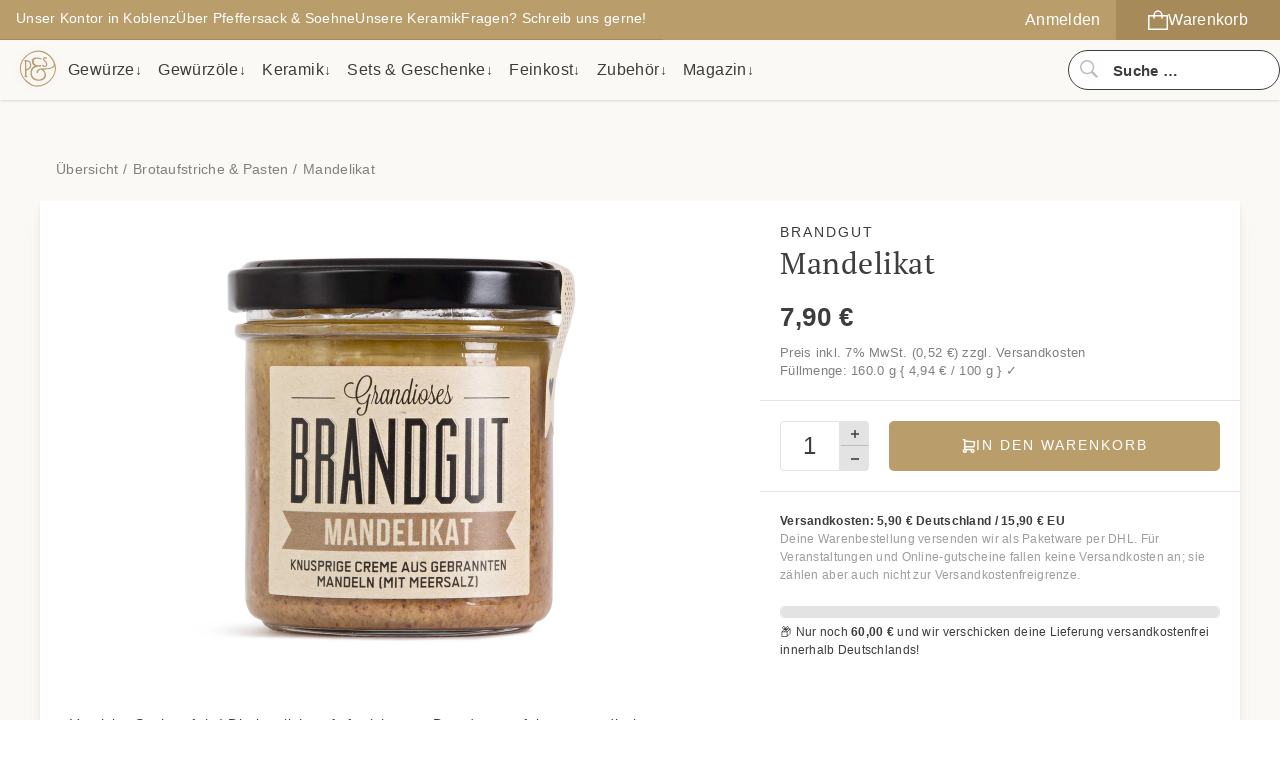

--- FILE ---
content_type: text/html; charset=utf-8
request_url: https://www.pfeffersackundsoehne.de/products/brandgut-mandelikat
body_size: 20646
content:
<!DOCTYPE html>
<html>
<head>
<meta charset='utf-8'>
<meta content='IE=edge,chrome=1' http-equiv='X-UA-Compatible'>
<meta content='width=device-width, initial-scale=1' name='viewport'>
<meta content='zLpl4gINwvtN8zPLZHMN90qVFBpbpVvbKIsmKLee4m8' name='google-site-verification'>
<link href='https://www.pfeffersackundsoehne.de/products/brandgut-mandelikat' rel='canonical'>
<link href="//www.pfeffersackundsoehne.de/cdn/shop/t/25/assets/application.js?v=28292885655985952371750669760" as="script" rel="preload">
<link href='https://cdn.shopify.com' rel='dns-prefetch'>
<link as='font' crossorigin='anonymous' href='//www.pfeffersackundsoehne.de/cdn/shop/t/25/assets/pt-serif-v17-latin-ext_latin-700.woff2?v=35822579444469307401750669760' rel='preload' type='font/woff2'>
<link as='font' crossorigin='anonymous' href='//www.pfeffersackundsoehne.de/cdn/shop/t/25/assets/pt-serif-v17-latin-ext_latin-regular.woff2?v=130847317568390527241750669760' rel='preload' type='font/woff2'>
<link as='font' crossorigin='anonymous' href='//www.pfeffersackundsoehne.de/cdn/shop/t/25/assets/heebo-v20-latin-100.woff2?v=46625097552516759561750669760' rel='preload' type='font/woff2'>
<link as='font' crossorigin='anonymous' href='//www.pfeffersackundsoehne.de/cdn/shop/t/25/assets/heebo-v20-latin-300.woff2?v=156304436675557171381750669760' rel='preload' type='font/woff2'>
<link as='font' crossorigin='anonymous' href='//www.pfeffersackundsoehne.de/cdn/shop/t/25/assets/heebo-v20-latin-300.woff2?v=156304436675557171381750669760' rel='preload' type='font/woff2'>
<link as='font' crossorigin='anonymous' href='//www.pfeffersackundsoehne.de/cdn/shop/t/25/assets/heebo-v20-latin-500.woff2?v=102634759102833937761750669760' rel='preload' type='font/woff2'>
<link as='font' crossorigin='anonymous' href='//www.pfeffersackundsoehne.de/cdn/shop/t/25/assets/heebo-v20-latin-700.woff2?v=154301610235443606621750669760' rel='preload' type='font/woff2'>

<link href='//www.pfeffersackundsoehne.de/cdn/shop/t/25/assets/logo_simple.svg?v=76657028214745594271750669760' rel='icon' type='image/svg+xml'>
<link href='//www.pfeffersackundsoehne.de/cdn/shop/t/25/assets/apple-icon-57x57.png?v=137737139810821716011750669760' rel='apple-touch-icon' sizes='57x57'>
<link href='//www.pfeffersackundsoehne.de/cdn/shop/t/25/assets/apple-icon-60x60.png?v=75299241143379316731750669760' rel='apple-touch-icon' sizes='60x60'>
<link href='//www.pfeffersackundsoehne.de/cdn/shop/t/25/assets/apple-icon-72x72.png?v=36352785160034472981750669760' rel='apple-touch-icon' sizes='72x72'>
<link href='//www.pfeffersackundsoehne.de/cdn/shop/t/25/assets/apple-icon-76x76.png?v=102410110739074468351750669760' rel='apple-touch-icon' sizes='76x76'>
<link href='//www.pfeffersackundsoehne.de/cdn/shop/t/25/assets/apple-icon-114x114.png?v=59194522837727275961750669760' rel='apple-touch-icon' sizes='114x114'>
<link href='//www.pfeffersackundsoehne.de/cdn/shop/t/25/assets/apple-icon-120x120.png?v=180438068744464697901750669760' rel='apple-touch-icon' sizes='120x120'>
<link href='//www.pfeffersackundsoehne.de/cdn/shop/t/25/assets/apple-icon-144x144.png?v=133435572400111061301750669760' rel='apple-touch-icon' sizes='144x144'>
<link href='//www.pfeffersackundsoehne.de/cdn/shop/t/25/assets/apple-icon-152x152.png?v=121927593199752979761750669760' rel='apple-touch-icon' sizes='152x152'>
<link href='//www.pfeffersackundsoehne.de/cdn/shop/t/25/assets/apple-icon-180x180.png?v=76324568387023753481750669760' rel='apple-touch-icon' sizes='180x180'>
<link href='//www.pfeffersackundsoehne.de/cdn/shop/t/25/assets/android-icon-192x192.png?v=65788734798268861331750669760' rel='icon' sizes='192x192' type='image/png'>
<link href='//www.pfeffersackundsoehne.de/cdn/shop/t/25/assets/favicon-32x32.png?v=4847210830799833641750669760' rel='icon' sizes='32x32' type='image/png'>
<link href='//www.pfeffersackundsoehne.de/cdn/shop/t/25/assets/favicon-96x96.png?v=106214499749364485211750669760' rel='icon' sizes='96x96' type='image/png'>
<link href='//www.pfeffersackundsoehne.de/cdn/shop/t/25/assets/favicon-16x16.png?v=157903597509684523901750669760' rel='icon' sizes='16x16' type='image/png'>
<link href='//www.pfeffersackundsoehne.de/cdn/shop/t/25/assets/manifest.json?v=170153710576350459501750669760' rel='manifest'>
<meta content='#ffffff' name='msapplication-TileColor'>
<meta content='' name='msapplication-TileImage'>
<meta content='#ffffff' name='theme-color'>


<title>
Brandgut Mandelikat - Pfeffersack &amp; Soehne



</title>

<meta content='Vorsicht: Suchtgefahr! Die herrlichen Aufstriche von Brandgut verführen zum direkten Verbrauch und zügiger Nachbestellung!' name='description'>


<meta content='product' property='og:type'>
<meta content='Mandelikat' property='og:title'>
<meta content='https://www.pfeffersackundsoehne.de/products/brandgut-mandelikat' property='og:url'>
<meta content='Wissenswertes:
Brandgut ist eine liebevolle Manufaktur aus dem schönen Hamburg-Altona. Das Geheimnis um die absolut köstlichen Aufstriche: Sie machen süchtig! Alle Aufstriche werden in Handarbeit hergestellt und abgefüllt. Dabei verzichtet das junge Unternehmen vollständig auf Konservierungsstoffe, Zusatzstoffe und Geschmacksverstärker. Purer Nussgenuss!
Der perfekte Begleiter zu:
Klassisch auf dem Brot ist das Mus ein Gedicht, aber auch zum (oder als!) Dessert sind die Aufstriche von Brandgut unschlagbar! Probiere sie auch in Kuchen oder Crêpes aus, du wirst begeistert sein!
Anwendung:
Vor jedem Gebrauch solltest du das Mus kräftig umrühren, da sich das Nussfett schnell oben absetzt.
Aufbewahrung:
Kühl, wärme- und lichtgeschützt lagern. 
Durchschnittliche Nährwerte je 100 g:




Brennwert

534 kcal (2227 kJ)


Kohlenhydrate- davon Zucker
49,8 g48,8 g


Eiweiß
11,8 g


Fett- davon gesättigte Fettsäuren
31,0 g3,2 g


Salz
1,2 g


Ballaststoffe
4,0 g


' property='og:description'>

<meta content='http://www.pfeffersackundsoehne.de/cdn/shop/products/brandgut-mandelikat.jpg?v=1496842448&width=1000' property='og:image'>
<meta content='https://www.pfeffersackundsoehne.de/cdn/shop/products/brandgut-mandelikat.jpg?v=1496842448&width=1000' property='og:image:secure_url'>

<meta content='7,90' property='og:price:amount'>
<meta content='EUR' property='og:price:currency'>

<meta content='Pfeffersack &amp; Soehne' property='og:site_name'>

<meta content='summary' name='twitter:card'>



<meta content='Mandelikat' name='twitter:title'>
<meta content='Wissenswertes:
Brandgut ist eine liebevolle Manufaktur aus dem schönen Hamburg-Altona. Das Geheimnis um die absolut köstlichen Aufstriche: Sie machen süchtig! Alle Aufstriche werden in Handarbeit herg' name='twitter:description'>
<meta content='https://www.pfeffersackundsoehne.de/cdn/shop/products/brandgut-mandelikat.jpg?v=1496842448&width=1024' name='twitter:image'>
<meta content='480' name='twitter:image:width'>
<meta content='480' name='twitter:image:height'>


<link href="//www.pfeffersackundsoehne.de/cdn/shop/t/25/assets/application.css?v=95753219612697850591767860545" rel="stylesheet" type="text/css" media="all" />
<script src="//www.pfeffersackundsoehne.de/cdn/shop/t/25/assets/application.js?v=28292885655985952371750669760" type="text/javascript"></script>
<script>window.performance && window.performance.mark && window.performance.mark('shopify.content_for_header.start');</script><meta id="shopify-digital-wallet" name="shopify-digital-wallet" content="/14311506/digital_wallets/dialog">
<meta name="shopify-checkout-api-token" content="d5ab67b79a06de6e8f89a1c2476b3b52">
<meta id="in-context-paypal-metadata" data-shop-id="14311506" data-venmo-supported="false" data-environment="production" data-locale="de_DE" data-paypal-v4="true" data-currency="EUR">
<link rel="alternate" type="application/json+oembed" href="https://www.pfeffersackundsoehne.de/products/brandgut-mandelikat.oembed">
<script async="async" src="/checkouts/internal/preloads.js?locale=de-DE"></script>
<link rel="preconnect" href="https://shop.app" crossorigin="anonymous">
<script async="async" src="https://shop.app/checkouts/internal/preloads.js?locale=de-DE&shop_id=14311506" crossorigin="anonymous"></script>
<script id="apple-pay-shop-capabilities" type="application/json">{"shopId":14311506,"countryCode":"DE","currencyCode":"EUR","merchantCapabilities":["supports3DS"],"merchantId":"gid:\/\/shopify\/Shop\/14311506","merchantName":"Pfeffersack \u0026 Soehne","requiredBillingContactFields":["postalAddress","email"],"requiredShippingContactFields":["postalAddress","email"],"shippingType":"shipping","supportedNetworks":["visa","maestro","masterCard"],"total":{"type":"pending","label":"Pfeffersack \u0026 Soehne","amount":"1.00"},"shopifyPaymentsEnabled":true,"supportsSubscriptions":true}</script>
<script id="shopify-features" type="application/json">{"accessToken":"d5ab67b79a06de6e8f89a1c2476b3b52","betas":["rich-media-storefront-analytics"],"domain":"www.pfeffersackundsoehne.de","predictiveSearch":true,"shopId":14311506,"locale":"de"}</script>
<script>var Shopify = Shopify || {};
Shopify.shop = "pfeffersackundsoehne.myshopify.com";
Shopify.locale = "de";
Shopify.currency = {"active":"EUR","rate":"1.0"};
Shopify.country = "DE";
Shopify.theme = {"name":"Produktion Juni 25","id":184405819656,"schema_name":null,"schema_version":null,"theme_store_id":null,"role":"main"};
Shopify.theme.handle = "null";
Shopify.theme.style = {"id":null,"handle":null};
Shopify.cdnHost = "www.pfeffersackundsoehne.de/cdn";
Shopify.routes = Shopify.routes || {};
Shopify.routes.root = "/";</script>
<script type="module">!function(o){(o.Shopify=o.Shopify||{}).modules=!0}(window);</script>
<script>!function(o){function n(){var o=[];function n(){o.push(Array.prototype.slice.apply(arguments))}return n.q=o,n}var t=o.Shopify=o.Shopify||{};t.loadFeatures=n(),t.autoloadFeatures=n()}(window);</script>
<script>
  window.ShopifyPay = window.ShopifyPay || {};
  window.ShopifyPay.apiHost = "shop.app\/pay";
  window.ShopifyPay.redirectState = null;
</script>
<script id="shop-js-analytics" type="application/json">{"pageType":"product"}</script>
<script defer="defer" async type="module" src="//www.pfeffersackundsoehne.de/cdn/shopifycloud/shop-js/modules/v2/client.init-shop-cart-sync_e98Ab_XN.de.esm.js"></script>
<script defer="defer" async type="module" src="//www.pfeffersackundsoehne.de/cdn/shopifycloud/shop-js/modules/v2/chunk.common_Pcw9EP95.esm.js"></script>
<script defer="defer" async type="module" src="//www.pfeffersackundsoehne.de/cdn/shopifycloud/shop-js/modules/v2/chunk.modal_CzmY4ZhL.esm.js"></script>
<script type="module">
  await import("//www.pfeffersackundsoehne.de/cdn/shopifycloud/shop-js/modules/v2/client.init-shop-cart-sync_e98Ab_XN.de.esm.js");
await import("//www.pfeffersackundsoehne.de/cdn/shopifycloud/shop-js/modules/v2/chunk.common_Pcw9EP95.esm.js");
await import("//www.pfeffersackundsoehne.de/cdn/shopifycloud/shop-js/modules/v2/chunk.modal_CzmY4ZhL.esm.js");

  window.Shopify.SignInWithShop?.initShopCartSync?.({"fedCMEnabled":true,"windoidEnabled":true});

</script>
<script>
  window.Shopify = window.Shopify || {};
  if (!window.Shopify.featureAssets) window.Shopify.featureAssets = {};
  window.Shopify.featureAssets['shop-js'] = {"shop-cart-sync":["modules/v2/client.shop-cart-sync_DazCVyJ3.de.esm.js","modules/v2/chunk.common_Pcw9EP95.esm.js","modules/v2/chunk.modal_CzmY4ZhL.esm.js"],"init-fed-cm":["modules/v2/client.init-fed-cm_D0AulfmK.de.esm.js","modules/v2/chunk.common_Pcw9EP95.esm.js","modules/v2/chunk.modal_CzmY4ZhL.esm.js"],"shop-cash-offers":["modules/v2/client.shop-cash-offers_BISyWFEA.de.esm.js","modules/v2/chunk.common_Pcw9EP95.esm.js","modules/v2/chunk.modal_CzmY4ZhL.esm.js"],"shop-login-button":["modules/v2/client.shop-login-button_D_c1vx_E.de.esm.js","modules/v2/chunk.common_Pcw9EP95.esm.js","modules/v2/chunk.modal_CzmY4ZhL.esm.js"],"pay-button":["modules/v2/client.pay-button_CHADzJ4g.de.esm.js","modules/v2/chunk.common_Pcw9EP95.esm.js","modules/v2/chunk.modal_CzmY4ZhL.esm.js"],"shop-button":["modules/v2/client.shop-button_CQnD2U3v.de.esm.js","modules/v2/chunk.common_Pcw9EP95.esm.js","modules/v2/chunk.modal_CzmY4ZhL.esm.js"],"avatar":["modules/v2/client.avatar_BTnouDA3.de.esm.js"],"init-windoid":["modules/v2/client.init-windoid_CmA0-hrC.de.esm.js","modules/v2/chunk.common_Pcw9EP95.esm.js","modules/v2/chunk.modal_CzmY4ZhL.esm.js"],"init-shop-for-new-customer-accounts":["modules/v2/client.init-shop-for-new-customer-accounts_BCzC_Mib.de.esm.js","modules/v2/client.shop-login-button_D_c1vx_E.de.esm.js","modules/v2/chunk.common_Pcw9EP95.esm.js","modules/v2/chunk.modal_CzmY4ZhL.esm.js"],"init-shop-email-lookup-coordinator":["modules/v2/client.init-shop-email-lookup-coordinator_DYzOit4u.de.esm.js","modules/v2/chunk.common_Pcw9EP95.esm.js","modules/v2/chunk.modal_CzmY4ZhL.esm.js"],"init-shop-cart-sync":["modules/v2/client.init-shop-cart-sync_e98Ab_XN.de.esm.js","modules/v2/chunk.common_Pcw9EP95.esm.js","modules/v2/chunk.modal_CzmY4ZhL.esm.js"],"shop-toast-manager":["modules/v2/client.shop-toast-manager_Bc-1elH8.de.esm.js","modules/v2/chunk.common_Pcw9EP95.esm.js","modules/v2/chunk.modal_CzmY4ZhL.esm.js"],"init-customer-accounts":["modules/v2/client.init-customer-accounts_CqlRHmZs.de.esm.js","modules/v2/client.shop-login-button_D_c1vx_E.de.esm.js","modules/v2/chunk.common_Pcw9EP95.esm.js","modules/v2/chunk.modal_CzmY4ZhL.esm.js"],"init-customer-accounts-sign-up":["modules/v2/client.init-customer-accounts-sign-up_DZmBw6yB.de.esm.js","modules/v2/client.shop-login-button_D_c1vx_E.de.esm.js","modules/v2/chunk.common_Pcw9EP95.esm.js","modules/v2/chunk.modal_CzmY4ZhL.esm.js"],"shop-follow-button":["modules/v2/client.shop-follow-button_Cx-w7rSq.de.esm.js","modules/v2/chunk.common_Pcw9EP95.esm.js","modules/v2/chunk.modal_CzmY4ZhL.esm.js"],"checkout-modal":["modules/v2/client.checkout-modal_Djjmh8qM.de.esm.js","modules/v2/chunk.common_Pcw9EP95.esm.js","modules/v2/chunk.modal_CzmY4ZhL.esm.js"],"shop-login":["modules/v2/client.shop-login_DMZMgoZf.de.esm.js","modules/v2/chunk.common_Pcw9EP95.esm.js","modules/v2/chunk.modal_CzmY4ZhL.esm.js"],"lead-capture":["modules/v2/client.lead-capture_SqejaEd8.de.esm.js","modules/v2/chunk.common_Pcw9EP95.esm.js","modules/v2/chunk.modal_CzmY4ZhL.esm.js"],"payment-terms":["modules/v2/client.payment-terms_DUeEqFTJ.de.esm.js","modules/v2/chunk.common_Pcw9EP95.esm.js","modules/v2/chunk.modal_CzmY4ZhL.esm.js"]};
</script>
<script id="__st">var __st={"a":14311506,"offset":3600,"reqid":"63a6f788-cc37-4667-8626-30a07912961c-1769395727","pageurl":"www.pfeffersackundsoehne.de\/products\/brandgut-mandelikat","u":"6348db8f196b","p":"product","rtyp":"product","rid":10730198356};</script>
<script>window.ShopifyPaypalV4VisibilityTracking = true;</script>
<script id="form-persister">!function(){'use strict';const t='contact',e='new_comment',n=[[t,t],['blogs',e],['comments',e],[t,'customer']],o='password',r='form_key',c=['recaptcha-v3-token','g-recaptcha-response','h-captcha-response',o],s=()=>{try{return window.sessionStorage}catch{return}},i='__shopify_v',u=t=>t.elements[r],a=function(){const t=[...n].map((([t,e])=>`form[action*='/${t}']:not([data-nocaptcha='true']) input[name='form_type'][value='${e}']`)).join(',');var e;return e=t,()=>e?[...document.querySelectorAll(e)].map((t=>t.form)):[]}();function m(t){const e=u(t);a().includes(t)&&(!e||!e.value)&&function(t){try{if(!s())return;!function(t){const e=s();if(!e)return;const n=u(t);if(!n)return;const o=n.value;o&&e.removeItem(o)}(t);const e=Array.from(Array(32),(()=>Math.random().toString(36)[2])).join('');!function(t,e){u(t)||t.append(Object.assign(document.createElement('input'),{type:'hidden',name:r})),t.elements[r].value=e}(t,e),function(t,e){const n=s();if(!n)return;const r=[...t.querySelectorAll(`input[type='${o}']`)].map((({name:t})=>t)),u=[...c,...r],a={};for(const[o,c]of new FormData(t).entries())u.includes(o)||(a[o]=c);n.setItem(e,JSON.stringify({[i]:1,action:t.action,data:a}))}(t,e)}catch(e){console.error('failed to persist form',e)}}(t)}const f=t=>{if('true'===t.dataset.persistBound)return;const e=function(t,e){const n=function(t){return'function'==typeof t.submit?t.submit:HTMLFormElement.prototype.submit}(t).bind(t);return function(){let t;return()=>{t||(t=!0,(()=>{try{e(),n()}catch(t){(t=>{console.error('form submit failed',t)})(t)}})(),setTimeout((()=>t=!1),250))}}()}(t,(()=>{m(t)}));!function(t,e){if('function'==typeof t.submit&&'function'==typeof e)try{t.submit=e}catch{}}(t,e),t.addEventListener('submit',(t=>{t.preventDefault(),e()})),t.dataset.persistBound='true'};!function(){function t(t){const e=(t=>{const e=t.target;return e instanceof HTMLFormElement?e:e&&e.form})(t);e&&m(e)}document.addEventListener('submit',t),document.addEventListener('DOMContentLoaded',(()=>{const e=a();for(const t of e)f(t);var n;n=document.body,new window.MutationObserver((t=>{for(const e of t)if('childList'===e.type&&e.addedNodes.length)for(const t of e.addedNodes)1===t.nodeType&&'FORM'===t.tagName&&a().includes(t)&&f(t)})).observe(n,{childList:!0,subtree:!0,attributes:!1}),document.removeEventListener('submit',t)}))}()}();</script>
<script integrity="sha256-4kQ18oKyAcykRKYeNunJcIwy7WH5gtpwJnB7kiuLZ1E=" data-source-attribution="shopify.loadfeatures" defer="defer" src="//www.pfeffersackundsoehne.de/cdn/shopifycloud/storefront/assets/storefront/load_feature-a0a9edcb.js" crossorigin="anonymous"></script>
<script crossorigin="anonymous" defer="defer" src="//www.pfeffersackundsoehne.de/cdn/shopifycloud/storefront/assets/shopify_pay/storefront-65b4c6d7.js?v=20250812"></script>
<script data-source-attribution="shopify.dynamic_checkout.dynamic.init">var Shopify=Shopify||{};Shopify.PaymentButton=Shopify.PaymentButton||{isStorefrontPortableWallets:!0,init:function(){window.Shopify.PaymentButton.init=function(){};var t=document.createElement("script");t.src="https://www.pfeffersackundsoehne.de/cdn/shopifycloud/portable-wallets/latest/portable-wallets.de.js",t.type="module",document.head.appendChild(t)}};
</script>
<script data-source-attribution="shopify.dynamic_checkout.buyer_consent">
  function portableWalletsHideBuyerConsent(e){var t=document.getElementById("shopify-buyer-consent"),n=document.getElementById("shopify-subscription-policy-button");t&&n&&(t.classList.add("hidden"),t.setAttribute("aria-hidden","true"),n.removeEventListener("click",e))}function portableWalletsShowBuyerConsent(e){var t=document.getElementById("shopify-buyer-consent"),n=document.getElementById("shopify-subscription-policy-button");t&&n&&(t.classList.remove("hidden"),t.removeAttribute("aria-hidden"),n.addEventListener("click",e))}window.Shopify?.PaymentButton&&(window.Shopify.PaymentButton.hideBuyerConsent=portableWalletsHideBuyerConsent,window.Shopify.PaymentButton.showBuyerConsent=portableWalletsShowBuyerConsent);
</script>
<script data-source-attribution="shopify.dynamic_checkout.cart.bootstrap">document.addEventListener("DOMContentLoaded",(function(){function t(){return document.querySelector("shopify-accelerated-checkout-cart, shopify-accelerated-checkout")}if(t())Shopify.PaymentButton.init();else{new MutationObserver((function(e,n){t()&&(Shopify.PaymentButton.init(),n.disconnect())})).observe(document.body,{childList:!0,subtree:!0})}}));
</script>
<link id="shopify-accelerated-checkout-styles" rel="stylesheet" media="screen" href="https://www.pfeffersackundsoehne.de/cdn/shopifycloud/portable-wallets/latest/accelerated-checkout-backwards-compat.css" crossorigin="anonymous">
<style id="shopify-accelerated-checkout-cart">
        #shopify-buyer-consent {
  margin-top: 1em;
  display: inline-block;
  width: 100%;
}

#shopify-buyer-consent.hidden {
  display: none;
}

#shopify-subscription-policy-button {
  background: none;
  border: none;
  padding: 0;
  text-decoration: underline;
  font-size: inherit;
  cursor: pointer;
}

#shopify-subscription-policy-button::before {
  box-shadow: none;
}

      </style>

<script>window.performance && window.performance.mark && window.performance.mark('shopify.content_for_header.end');</script>
<script src="https://cdn.shopify.com/extensions/4e276193-403c-423f-833c-fefed71819cf/forms-2298/assets/shopify-forms-loader.js" type="text/javascript" defer="defer"></script>
<link href="https://monorail-edge.shopifysvc.com" rel="dns-prefetch">
<script>(function(){if ("sendBeacon" in navigator && "performance" in window) {try {var session_token_from_headers = performance.getEntriesByType('navigation')[0].serverTiming.find(x => x.name == '_s').description;} catch {var session_token_from_headers = undefined;}var session_cookie_matches = document.cookie.match(/_shopify_s=([^;]*)/);var session_token_from_cookie = session_cookie_matches && session_cookie_matches.length === 2 ? session_cookie_matches[1] : "";var session_token = session_token_from_headers || session_token_from_cookie || "";function handle_abandonment_event(e) {var entries = performance.getEntries().filter(function(entry) {return /monorail-edge.shopifysvc.com/.test(entry.name);});if (!window.abandonment_tracked && entries.length === 0) {window.abandonment_tracked = true;var currentMs = Date.now();var navigation_start = performance.timing.navigationStart;var payload = {shop_id: 14311506,url: window.location.href,navigation_start,duration: currentMs - navigation_start,session_token,page_type: "product"};window.navigator.sendBeacon("https://monorail-edge.shopifysvc.com/v1/produce", JSON.stringify({schema_id: "online_store_buyer_site_abandonment/1.1",payload: payload,metadata: {event_created_at_ms: currentMs,event_sent_at_ms: currentMs}}));}}window.addEventListener('pagehide', handle_abandonment_event);}}());</script>
<script id="web-pixels-manager-setup">(function e(e,d,r,n,o){if(void 0===o&&(o={}),!Boolean(null===(a=null===(i=window.Shopify)||void 0===i?void 0:i.analytics)||void 0===a?void 0:a.replayQueue)){var i,a;window.Shopify=window.Shopify||{};var t=window.Shopify;t.analytics=t.analytics||{};var s=t.analytics;s.replayQueue=[],s.publish=function(e,d,r){return s.replayQueue.push([e,d,r]),!0};try{self.performance.mark("wpm:start")}catch(e){}var l=function(){var e={modern:/Edge?\/(1{2}[4-9]|1[2-9]\d|[2-9]\d{2}|\d{4,})\.\d+(\.\d+|)|Firefox\/(1{2}[4-9]|1[2-9]\d|[2-9]\d{2}|\d{4,})\.\d+(\.\d+|)|Chrom(ium|e)\/(9{2}|\d{3,})\.\d+(\.\d+|)|(Maci|X1{2}).+ Version\/(15\.\d+|(1[6-9]|[2-9]\d|\d{3,})\.\d+)([,.]\d+|)( \(\w+\)|)( Mobile\/\w+|) Safari\/|Chrome.+OPR\/(9{2}|\d{3,})\.\d+\.\d+|(CPU[ +]OS|iPhone[ +]OS|CPU[ +]iPhone|CPU IPhone OS|CPU iPad OS)[ +]+(15[._]\d+|(1[6-9]|[2-9]\d|\d{3,})[._]\d+)([._]\d+|)|Android:?[ /-](13[3-9]|1[4-9]\d|[2-9]\d{2}|\d{4,})(\.\d+|)(\.\d+|)|Android.+Firefox\/(13[5-9]|1[4-9]\d|[2-9]\d{2}|\d{4,})\.\d+(\.\d+|)|Android.+Chrom(ium|e)\/(13[3-9]|1[4-9]\d|[2-9]\d{2}|\d{4,})\.\d+(\.\d+|)|SamsungBrowser\/([2-9]\d|\d{3,})\.\d+/,legacy:/Edge?\/(1[6-9]|[2-9]\d|\d{3,})\.\d+(\.\d+|)|Firefox\/(5[4-9]|[6-9]\d|\d{3,})\.\d+(\.\d+|)|Chrom(ium|e)\/(5[1-9]|[6-9]\d|\d{3,})\.\d+(\.\d+|)([\d.]+$|.*Safari\/(?![\d.]+ Edge\/[\d.]+$))|(Maci|X1{2}).+ Version\/(10\.\d+|(1[1-9]|[2-9]\d|\d{3,})\.\d+)([,.]\d+|)( \(\w+\)|)( Mobile\/\w+|) Safari\/|Chrome.+OPR\/(3[89]|[4-9]\d|\d{3,})\.\d+\.\d+|(CPU[ +]OS|iPhone[ +]OS|CPU[ +]iPhone|CPU IPhone OS|CPU iPad OS)[ +]+(10[._]\d+|(1[1-9]|[2-9]\d|\d{3,})[._]\d+)([._]\d+|)|Android:?[ /-](13[3-9]|1[4-9]\d|[2-9]\d{2}|\d{4,})(\.\d+|)(\.\d+|)|Mobile Safari.+OPR\/([89]\d|\d{3,})\.\d+\.\d+|Android.+Firefox\/(13[5-9]|1[4-9]\d|[2-9]\d{2}|\d{4,})\.\d+(\.\d+|)|Android.+Chrom(ium|e)\/(13[3-9]|1[4-9]\d|[2-9]\d{2}|\d{4,})\.\d+(\.\d+|)|Android.+(UC? ?Browser|UCWEB|U3)[ /]?(15\.([5-9]|\d{2,})|(1[6-9]|[2-9]\d|\d{3,})\.\d+)\.\d+|SamsungBrowser\/(5\.\d+|([6-9]|\d{2,})\.\d+)|Android.+MQ{2}Browser\/(14(\.(9|\d{2,})|)|(1[5-9]|[2-9]\d|\d{3,})(\.\d+|))(\.\d+|)|K[Aa][Ii]OS\/(3\.\d+|([4-9]|\d{2,})\.\d+)(\.\d+|)/},d=e.modern,r=e.legacy,n=navigator.userAgent;return n.match(d)?"modern":n.match(r)?"legacy":"unknown"}(),u="modern"===l?"modern":"legacy",c=(null!=n?n:{modern:"",legacy:""})[u],f=function(e){return[e.baseUrl,"/wpm","/b",e.hashVersion,"modern"===e.buildTarget?"m":"l",".js"].join("")}({baseUrl:d,hashVersion:r,buildTarget:u}),m=function(e){var d=e.version,r=e.bundleTarget,n=e.surface,o=e.pageUrl,i=e.monorailEndpoint;return{emit:function(e){var a=e.status,t=e.errorMsg,s=(new Date).getTime(),l=JSON.stringify({metadata:{event_sent_at_ms:s},events:[{schema_id:"web_pixels_manager_load/3.1",payload:{version:d,bundle_target:r,page_url:o,status:a,surface:n,error_msg:t},metadata:{event_created_at_ms:s}}]});if(!i)return console&&console.warn&&console.warn("[Web Pixels Manager] No Monorail endpoint provided, skipping logging."),!1;try{return self.navigator.sendBeacon.bind(self.navigator)(i,l)}catch(e){}var u=new XMLHttpRequest;try{return u.open("POST",i,!0),u.setRequestHeader("Content-Type","text/plain"),u.send(l),!0}catch(e){return console&&console.warn&&console.warn("[Web Pixels Manager] Got an unhandled error while logging to Monorail."),!1}}}}({version:r,bundleTarget:l,surface:e.surface,pageUrl:self.location.href,monorailEndpoint:e.monorailEndpoint});try{o.browserTarget=l,function(e){var d=e.src,r=e.async,n=void 0===r||r,o=e.onload,i=e.onerror,a=e.sri,t=e.scriptDataAttributes,s=void 0===t?{}:t,l=document.createElement("script"),u=document.querySelector("head"),c=document.querySelector("body");if(l.async=n,l.src=d,a&&(l.integrity=a,l.crossOrigin="anonymous"),s)for(var f in s)if(Object.prototype.hasOwnProperty.call(s,f))try{l.dataset[f]=s[f]}catch(e){}if(o&&l.addEventListener("load",o),i&&l.addEventListener("error",i),u)u.appendChild(l);else{if(!c)throw new Error("Did not find a head or body element to append the script");c.appendChild(l)}}({src:f,async:!0,onload:function(){if(!function(){var e,d;return Boolean(null===(d=null===(e=window.Shopify)||void 0===e?void 0:e.analytics)||void 0===d?void 0:d.initialized)}()){var d=window.webPixelsManager.init(e)||void 0;if(d){var r=window.Shopify.analytics;r.replayQueue.forEach((function(e){var r=e[0],n=e[1],o=e[2];d.publishCustomEvent(r,n,o)})),r.replayQueue=[],r.publish=d.publishCustomEvent,r.visitor=d.visitor,r.initialized=!0}}},onerror:function(){return m.emit({status:"failed",errorMsg:"".concat(f," has failed to load")})},sri:function(e){var d=/^sha384-[A-Za-z0-9+/=]+$/;return"string"==typeof e&&d.test(e)}(c)?c:"",scriptDataAttributes:o}),m.emit({status:"loading"})}catch(e){m.emit({status:"failed",errorMsg:(null==e?void 0:e.message)||"Unknown error"})}}})({shopId: 14311506,storefrontBaseUrl: "https://www.pfeffersackundsoehne.de",extensionsBaseUrl: "https://extensions.shopifycdn.com/cdn/shopifycloud/web-pixels-manager",monorailEndpoint: "https://monorail-edge.shopifysvc.com/unstable/produce_batch",surface: "storefront-renderer",enabledBetaFlags: ["2dca8a86"],webPixelsConfigList: [{"id":"shopify-app-pixel","configuration":"{}","eventPayloadVersion":"v1","runtimeContext":"STRICT","scriptVersion":"0450","apiClientId":"shopify-pixel","type":"APP","privacyPurposes":["ANALYTICS","MARKETING"]},{"id":"shopify-custom-pixel","eventPayloadVersion":"v1","runtimeContext":"LAX","scriptVersion":"0450","apiClientId":"shopify-pixel","type":"CUSTOM","privacyPurposes":["ANALYTICS","MARKETING"]}],isMerchantRequest: false,initData: {"shop":{"name":"Pfeffersack \u0026 Soehne","paymentSettings":{"currencyCode":"EUR"},"myshopifyDomain":"pfeffersackundsoehne.myshopify.com","countryCode":"DE","storefrontUrl":"https:\/\/www.pfeffersackundsoehne.de"},"customer":null,"cart":null,"checkout":null,"productVariants":[{"price":{"amount":7.9,"currencyCode":"EUR"},"product":{"title":"Mandelikat","vendor":"Brandgut","id":"10730198356","untranslatedTitle":"Mandelikat","url":"\/products\/brandgut-mandelikat","type":"Brotaufstriche \u0026 Pasten"},"id":"41776012116","image":{"src":"\/\/www.pfeffersackundsoehne.de\/cdn\/shop\/products\/brandgut-mandelikat.jpg?v=1496842448"},"sku":"10000075","title":"Default Title","untranslatedTitle":"Default Title"}],"purchasingCompany":null},},"https://www.pfeffersackundsoehne.de/cdn","fcfee988w5aeb613cpc8e4bc33m6693e112",{"modern":"","legacy":""},{"shopId":"14311506","storefrontBaseUrl":"https:\/\/www.pfeffersackundsoehne.de","extensionBaseUrl":"https:\/\/extensions.shopifycdn.com\/cdn\/shopifycloud\/web-pixels-manager","surface":"storefront-renderer","enabledBetaFlags":"[\"2dca8a86\"]","isMerchantRequest":"false","hashVersion":"fcfee988w5aeb613cpc8e4bc33m6693e112","publish":"custom","events":"[[\"page_viewed\",{}],[\"product_viewed\",{\"productVariant\":{\"price\":{\"amount\":7.9,\"currencyCode\":\"EUR\"},\"product\":{\"title\":\"Mandelikat\",\"vendor\":\"Brandgut\",\"id\":\"10730198356\",\"untranslatedTitle\":\"Mandelikat\",\"url\":\"\/products\/brandgut-mandelikat\",\"type\":\"Brotaufstriche \u0026 Pasten\"},\"id\":\"41776012116\",\"image\":{\"src\":\"\/\/www.pfeffersackundsoehne.de\/cdn\/shop\/products\/brandgut-mandelikat.jpg?v=1496842448\"},\"sku\":\"10000075\",\"title\":\"Default Title\",\"untranslatedTitle\":\"Default Title\"}}]]"});</script><script>
  window.ShopifyAnalytics = window.ShopifyAnalytics || {};
  window.ShopifyAnalytics.meta = window.ShopifyAnalytics.meta || {};
  window.ShopifyAnalytics.meta.currency = 'EUR';
  var meta = {"product":{"id":10730198356,"gid":"gid:\/\/shopify\/Product\/10730198356","vendor":"Brandgut","type":"Brotaufstriche \u0026 Pasten","handle":"brandgut-mandelikat","variants":[{"id":41776012116,"price":790,"name":"Mandelikat","public_title":null,"sku":"10000075"}],"remote":false},"page":{"pageType":"product","resourceType":"product","resourceId":10730198356,"requestId":"63a6f788-cc37-4667-8626-30a07912961c-1769395727"}};
  for (var attr in meta) {
    window.ShopifyAnalytics.meta[attr] = meta[attr];
  }
</script>
<script class="analytics">
  (function () {
    var customDocumentWrite = function(content) {
      var jquery = null;

      if (window.jQuery) {
        jquery = window.jQuery;
      } else if (window.Checkout && window.Checkout.$) {
        jquery = window.Checkout.$;
      }

      if (jquery) {
        jquery('body').append(content);
      }
    };

    var hasLoggedConversion = function(token) {
      if (token) {
        return document.cookie.indexOf('loggedConversion=' + token) !== -1;
      }
      return false;
    }

    var setCookieIfConversion = function(token) {
      if (token) {
        var twoMonthsFromNow = new Date(Date.now());
        twoMonthsFromNow.setMonth(twoMonthsFromNow.getMonth() + 2);

        document.cookie = 'loggedConversion=' + token + '; expires=' + twoMonthsFromNow;
      }
    }

    var trekkie = window.ShopifyAnalytics.lib = window.trekkie = window.trekkie || [];
    if (trekkie.integrations) {
      return;
    }
    trekkie.methods = [
      'identify',
      'page',
      'ready',
      'track',
      'trackForm',
      'trackLink'
    ];
    trekkie.factory = function(method) {
      return function() {
        var args = Array.prototype.slice.call(arguments);
        args.unshift(method);
        trekkie.push(args);
        return trekkie;
      };
    };
    for (var i = 0; i < trekkie.methods.length; i++) {
      var key = trekkie.methods[i];
      trekkie[key] = trekkie.factory(key);
    }
    trekkie.load = function(config) {
      trekkie.config = config || {};
      trekkie.config.initialDocumentCookie = document.cookie;
      var first = document.getElementsByTagName('script')[0];
      var script = document.createElement('script');
      script.type = 'text/javascript';
      script.onerror = function(e) {
        var scriptFallback = document.createElement('script');
        scriptFallback.type = 'text/javascript';
        scriptFallback.onerror = function(error) {
                var Monorail = {
      produce: function produce(monorailDomain, schemaId, payload) {
        var currentMs = new Date().getTime();
        var event = {
          schema_id: schemaId,
          payload: payload,
          metadata: {
            event_created_at_ms: currentMs,
            event_sent_at_ms: currentMs
          }
        };
        return Monorail.sendRequest("https://" + monorailDomain + "/v1/produce", JSON.stringify(event));
      },
      sendRequest: function sendRequest(endpointUrl, payload) {
        // Try the sendBeacon API
        if (window && window.navigator && typeof window.navigator.sendBeacon === 'function' && typeof window.Blob === 'function' && !Monorail.isIos12()) {
          var blobData = new window.Blob([payload], {
            type: 'text/plain'
          });

          if (window.navigator.sendBeacon(endpointUrl, blobData)) {
            return true;
          } // sendBeacon was not successful

        } // XHR beacon

        var xhr = new XMLHttpRequest();

        try {
          xhr.open('POST', endpointUrl);
          xhr.setRequestHeader('Content-Type', 'text/plain');
          xhr.send(payload);
        } catch (e) {
          console.log(e);
        }

        return false;
      },
      isIos12: function isIos12() {
        return window.navigator.userAgent.lastIndexOf('iPhone; CPU iPhone OS 12_') !== -1 || window.navigator.userAgent.lastIndexOf('iPad; CPU OS 12_') !== -1;
      }
    };
    Monorail.produce('monorail-edge.shopifysvc.com',
      'trekkie_storefront_load_errors/1.1',
      {shop_id: 14311506,
      theme_id: 184405819656,
      app_name: "storefront",
      context_url: window.location.href,
      source_url: "//www.pfeffersackundsoehne.de/cdn/s/trekkie.storefront.8d95595f799fbf7e1d32231b9a28fd43b70c67d3.min.js"});

        };
        scriptFallback.async = true;
        scriptFallback.src = '//www.pfeffersackundsoehne.de/cdn/s/trekkie.storefront.8d95595f799fbf7e1d32231b9a28fd43b70c67d3.min.js';
        first.parentNode.insertBefore(scriptFallback, first);
      };
      script.async = true;
      script.src = '//www.pfeffersackundsoehne.de/cdn/s/trekkie.storefront.8d95595f799fbf7e1d32231b9a28fd43b70c67d3.min.js';
      first.parentNode.insertBefore(script, first);
    };
    trekkie.load(
      {"Trekkie":{"appName":"storefront","development":false,"defaultAttributes":{"shopId":14311506,"isMerchantRequest":null,"themeId":184405819656,"themeCityHash":"4953292370084163020","contentLanguage":"de","currency":"EUR","eventMetadataId":"d773ee6c-8c1b-48d9-a643-220b8dae48cf"},"isServerSideCookieWritingEnabled":true,"monorailRegion":"shop_domain","enabledBetaFlags":["65f19447"]},"Session Attribution":{},"S2S":{"facebookCapiEnabled":false,"source":"trekkie-storefront-renderer","apiClientId":580111}}
    );

    var loaded = false;
    trekkie.ready(function() {
      if (loaded) return;
      loaded = true;

      window.ShopifyAnalytics.lib = window.trekkie;

      var originalDocumentWrite = document.write;
      document.write = customDocumentWrite;
      try { window.ShopifyAnalytics.merchantGoogleAnalytics.call(this); } catch(error) {};
      document.write = originalDocumentWrite;

      window.ShopifyAnalytics.lib.page(null,{"pageType":"product","resourceType":"product","resourceId":10730198356,"requestId":"63a6f788-cc37-4667-8626-30a07912961c-1769395727","shopifyEmitted":true});

      var match = window.location.pathname.match(/checkouts\/(.+)\/(thank_you|post_purchase)/)
      var token = match? match[1]: undefined;
      if (!hasLoggedConversion(token)) {
        setCookieIfConversion(token);
        window.ShopifyAnalytics.lib.track("Viewed Product",{"currency":"EUR","variantId":41776012116,"productId":10730198356,"productGid":"gid:\/\/shopify\/Product\/10730198356","name":"Mandelikat","price":"7.90","sku":"10000075","brand":"Brandgut","variant":null,"category":"Brotaufstriche \u0026 Pasten","nonInteraction":true,"remote":false},undefined,undefined,{"shopifyEmitted":true});
      window.ShopifyAnalytics.lib.track("monorail:\/\/trekkie_storefront_viewed_product\/1.1",{"currency":"EUR","variantId":41776012116,"productId":10730198356,"productGid":"gid:\/\/shopify\/Product\/10730198356","name":"Mandelikat","price":"7.90","sku":"10000075","brand":"Brandgut","variant":null,"category":"Brotaufstriche \u0026 Pasten","nonInteraction":true,"remote":false,"referer":"https:\/\/www.pfeffersackundsoehne.de\/products\/brandgut-mandelikat"});
      }
    });


        var eventsListenerScript = document.createElement('script');
        eventsListenerScript.async = true;
        eventsListenerScript.src = "//www.pfeffersackundsoehne.de/cdn/shopifycloud/storefront/assets/shop_events_listener-3da45d37.js";
        document.getElementsByTagName('head')[0].appendChild(eventsListenerScript);

})();</script>
<script
  defer
  src="https://www.pfeffersackundsoehne.de/cdn/shopifycloud/perf-kit/shopify-perf-kit-3.0.4.min.js"
  data-application="storefront-renderer"
  data-shop-id="14311506"
  data-render-region="gcp-us-east1"
  data-page-type="product"
  data-theme-instance-id="184405819656"
  data-theme-name=""
  data-theme-version=""
  data-monorail-region="shop_domain"
  data-resource-timing-sampling-rate="10"
  data-shs="true"
  data-shs-beacon="true"
  data-shs-export-with-fetch="true"
  data-shs-logs-sample-rate="1"
  data-shs-beacon-endpoint="https://www.pfeffersackundsoehne.de/api/collect"
></script>
</head>



<body class='body2__product body__product header--fixed' data-action='trackingConsentAccepted->cookie#insertScripts' data-controller='js cookie menu lazy livesearch' id='brandgut-mandelikat-pfeffersack-amp-soehne'>
<div id='overlay'></div>
<div class='flash-message--container' id='flash'>
<div class='flash-message--text'></div>
</div>
<div class='navigation-ui'>
<div class='fixed z-[450] top-0 w-full block md:hidden'>



<div id="mobile-nav" data-controller="menu2" >
  <div class="fixed flex items-center px-4 py-2 justify-between top-0 left-0 w-full h-[60px]">
      
    <div class="navigation_logo shadow size-[50px] ml-10px shrink-0 rounded-full " style="background-color: white">
        <a href="/" >
          <img src="//www.pfeffersackundsoehne.de/cdn/shop/t/25/assets/logo.svg?v=43975890901829831501750669760" alt="" />
          </a>
      </div>

      <a href="/cart" class="ml-auto text-[12px] shadow px-1 hover:bg-[#AED7BF] bg-[#B99D6B] w-10 h-10 flex justify-center items-center rounded-full cursor-pointer hover:text-white">
        <img src="//www.pfeffersackundsoehne.de/cdn/shop/t/25/assets/cart-mini.svg?v=57376078599280315671750669760" alt="" />
      </a>

      <div class="text-[36px] ml-3 shadow px-1 hover:bg-[#AED7BF] w-10 h-10 bg-white flex justify-center items-center rounded-full cursor-pointer hover:text-white" data-action="click->menu2#start">
        <div class="-mt-[4px]">&equiv;</div>
      </div>
  </div>

  <div data-menu2-target="container" class="hidden fixed w-full bg-[#fbf9f5] h-screen w-full">
      
    
    <!-- main -->
    <div class="momentum h-full overflow-scroll absolute top-0 left-0 px-8 py-6 w-full pb-[100px]" data-menu2-target="main">
      <div class="z-200 fixed flex items-center px-4 py-2 justify-between top-0 left-0 w-full h-[60px]">
        <a href="/cart" class="ml-auto text-[12px] shadow px-1 hover:bg-[#AED7BF] bg-[#B99D6B] w-10 h-10 flex justify-center items-center rounded-full cursor-pointer hover:text-white">
          <img src="//www.pfeffersackundsoehne.de/cdn/shop/t/25/assets/cart-mini.svg?v=57376078599280315671750669760" alt="" />
        </a>

        <div data-action="click->menu2#hide" class="text-[28px] ml-3 flex justify-center items-center hover:bg-[#B99D6B] cursor-pointer hover:text-black size-10 bg-black text-white rounded-full" >
          <a href="#" data-action="click->menu2#stop" class="-mt-1 ml-[2px]">&times;</a>
        </div>
      </div>

      <div class="search_field mt-4 mb-4 ml-auto xl:block text-[20px]">
        <form action='/search' data-action='input->livesearch#handle_search submit->search#update click->livesearch#handle_focus' data-controller='search' method='get'>
<input name='type' type='hidden' value=''>
<input data-target='search.pseudo livesearch.input' name='pseudo' placeholder='Suche …' type='text' value=''>
<input data-target='search.query' name='q' type='hidden' value=''>
<input type='submit' value='Search'>
</form>

      </div>

      <!-- main nav -->
      
        <div class="" style="">
          <a href="/collections/gewuerze" data-action="click->menu2#next" data-target="gewuerze">
            
               
              
              
              
                Gewürze →
              
            
          </a>
        </div>
      
        <div class="" style="">
          <a href="/collections/gewuerzoele" data-action="click->menu2#next" data-target="gewuerzoele">
            
               
              
              
              
                Gewürzöle →
              
            
          </a>
        </div>
      
        <div class="" style="">
          <a href="/collections/p-s-accessoires" data-action="click->menu2#next" data-target="keramik">
            
               
              
              
              
                Keramik →
              
            
          </a>
        </div>
      
        <div class="" style="">
          <a href="/collections/geschenke-und-sets" data-action="click->menu2#next" data-target="sets-geschenke">
            
               
              
              
              
                Sets & Geschenke →
              
            
          </a>
        </div>
      
        <div class="" style="">
          <a href="/collections/feinkost" data-action="click->menu2#next" data-target="feinkost">
            
               
              
              
              
                Feinkost →
              
            
          </a>
        </div>
      
        <div class="" style="">
          <a href="/collections/zubehoer" data-action="click->menu2#next" data-target="zubehoer">
            
               
              
              
              
                Zubehör →
              
            
          </a>
        </div>
      
        <div class="" style="">
          <a href="/blogs/magazin" data-action="click->menu2#next" data-target="magazin">
            
               
              
              
              
                Magazin →
              
            
          </a>
        </div>
      

      <!-- legal nav -->
      <div class="mt-10 text-sm">
        
          <div>
            
              <a class="" href="/cart" data-action="click->menu2#navigate">
                Warenkorb
              </a>
            
            
            

          </div>
        
          <div>
            
              <div class="h-[1px] my-2 bg-white w-full"></div>
            
            
            

          </div>
        
          <div>
            
              <a class="" href="/pages/p-s-kontore" data-action="click->menu2#navigate">
                Unser Kontor in Koblenz
              </a>
            
            
            

          </div>
        
          <div>
            
              <a class="" href="/pages/gewurze-von-pfeffersack-soehne" data-action="click->menu2#navigate">
                Über Pfeffersack & Soehne
              </a>
            
            
            

          </div>
        
          <div>
            
              <a class="" href="/pages/gewurze-und-keramik-das-passt" data-action="click->menu2#navigate">
                Unsere Keramik
              </a>
            
            
            

          </div>
        
          <div>
            
              <a class="" href="mailto:shop@pfeffersackundsoehne.de" data-action="click->menu2#navigate">
                Fragen? Schreib uns gerne!
              </a>
            
            
            

          </div>
        
          <div>
            
              <div class="h-[1px] my-2 bg-white w-full"></div>
            
            
            

          </div>
        
          <div>
            
              <a class="" href="/pages/unser-newsletter" data-action="click->menu2#navigate">
                Unser Newsletter
              </a>
            
            
            

          </div>
        
          <div>
            
              <a class="" href="https://instagram.com/pfeffersackundsoehne/" data-action="click->menu2#navigate">
                Folge uns auf Instagram
              </a>
            
            
            

          </div>
        
          <div>
            
              <a class="" href="https://www.facebook.com/pfeffersackundsoehne/" data-action="click->menu2#navigate">
                Folge uns auf Facebook
              </a>
            
            
            

          </div>
        
          <div>
            
              <div class="h-[1px] my-2 bg-white w-full"></div>
            
            
            

          </div>
        
          <div>
            
              <a class="" href="/blogs/faqs" data-action="click->menu2#navigate">
                FAQ
              </a>
            
            
            

          </div>
        
          <div>
            
              <a class="" href="/pages/kontakt-impressum" data-action="click->menu2#navigate">
                Kontakt 
              </a>
            
            
            

          </div>
        
          <div>
            
              <a class="" href="/pages/kontakt-impressum" data-action="click->menu2#navigate">
                Impressum
              </a>
            
            
            

          </div>
        
          <div>
            
              <a class="" href="/pages/agb-datenschutz" data-action="click->menu2#navigate">
                AGB & Datenschutz
              </a>
            
            
            

          </div>
        
          <div>
            
              <a class="" href="https://www.pfeffersackundsoehne.de/pages/agb-datenschutz#widerruf" data-action="click->menu2#navigate">
                Widerruf
              </a>
            
            
            

          </div>
        
          <div>
            
              <a class="" href="/blogs/presse" data-action="click->menu2#navigate">
                Presse
              </a>
            
            
            

          </div>
        
          <div>
            
              <div class="h-[1px] my-2 bg-white w-full"></div>
            
            
            

          </div>
        
          <div>
            
              <a class="" href="/pages/p-s-fur-handler" data-action="click->menu2#navigate">
                Händler / B2B
              </a>
            
            
            

          </div>
        
      </div>
    </div>

    <!-- sub navs -->
    
      <div class="momentum absolute top-0 left-0 overflow-scroll w-full h-full px-8 py-6 hidden" data-menu2-target="subnav" data-name="gewuerze">
        <div class="cursor-pointer mb-8 px-2 py-1 border w-fit border-[#AED7BF] rounded hover:bg-[#AED7BF] hover:text-white" data-action="click->menu2#back ">← Zurück</div>
         
        
        

        
           
          
          
          <div class="">
            
              
            <a class=" text-red-500 " href="/collections/gewuerze" data-action="click->menu2#navigate">
                Alle Gewürze
              </a>

              
            

          </div>
        
           
          
          
          <div class="">
            
              
            <a class=" text-red-500 " href="/collections/unsere-lieblinge" data-action="click->menu2#navigate">
                Unsere Lieblinge
              </a>

              
            

          </div>
        
           
          
          
          <div class="">
            
              <div class="h-[1px] my-2 bg-gray-200 w-full"></div>
            

          </div>
        
           
          
          
          <div class="">
            
              
            <a class=" font-bold " href="/collections/mischungen" data-action="click->menu2#navigate">
                Gewürzmischungen
              </a>

              
                <div class="mb-4 px-2 flex flex-col">
                  
                     
                    
                    

                    
                      <div class="flex gap-2">
                        <div class="h-3 w-2 bg-[#e3e3e3] group-hover/l3:border border-[#B99D6B] rounded mt-[7px] tag--"></div>
                        <a class="block" href="/collections/mischungen" data-action="click->menu2#navigate">
                          alle Gewürzmischungen
                        </a>
                      </div>
                    
                  
                </div>
              
            

          </div>
        
           
          
          
          <div class="">
            
              
            <a class=" font-bold " href="/collections/gewuerze" data-action="click->menu2#navigate">
                Reingewürze
              </a>

              
                <div class="mb-4 px-2 flex flex-col">
                  
                     
                    
                    

                    
                      <div class="flex gap-2">
                        <div class="h-3 w-2 bg-[#e3e3e3] group-hover/l3:border border-[#B99D6B] rounded mt-[7px] tag--blau"></div>
                        <a class="block" href="/collections/pfeffer" data-action="click->menu2#navigate">
                          Pfeffer
                        </a>
                      </div>
                    
                  
                     
                    
                    

                    
                      <div class="flex gap-2">
                        <div class="h-3 w-2 bg-[#e3e3e3] group-hover/l3:border border-[#B99D6B] rounded mt-[7px] tag--white"></div>
                        <a class="block" href="/collections/salze" data-action="click->menu2#navigate">
                          Salze
                        </a>
                      </div>
                    
                  
                     
                    
                    

                    
                      <div class="flex gap-2">
                        <div class="h-3 w-2 bg-[#e3e3e3] group-hover/l3:border border-[#B99D6B] rounded mt-[7px] tag--black"></div>
                        <a class="block" href="/collections/vanille" data-action="click->menu2#navigate">
                          Vanille
                        </a>
                      </div>
                    
                  
                     
                    
                    

                    
                      <div class="flex gap-2">
                        <div class="h-3 w-2 bg-[#e3e3e3] group-hover/l3:border border-[#B99D6B] rounded mt-[7px] tag--pink"></div>
                        <a class="block" href="/collections/blueten-beeren" data-action="click->menu2#navigate">
                          Blüten & Beeren
                        </a>
                      </div>
                    
                  
                     
                    
                    

                    
                      <div class="flex gap-2">
                        <div class="h-3 w-2 bg-[#e3e3e3] group-hover/l3:border border-[#B99D6B] rounded mt-[7px] tag--braun"></div>
                        <a class="block" href="/collections/samen-kapseln" data-action="click->menu2#navigate">
                          Samen & Kapseln
                        </a>
                      </div>
                    
                  
                     
                    
                    

                    
                      <div class="flex gap-2">
                        <div class="h-3 w-2 bg-[#e3e3e3] group-hover/l3:border border-[#B99D6B] rounded mt-[7px] tag--gruen"></div>
                        <a class="block" href="/collections/kraeuter-blaetter" data-action="click->menu2#navigate">
                          Kräuter & Blätter
                        </a>
                      </div>
                    
                  
                     
                    
                    

                    
                      <div class="flex gap-2">
                        <div class="h-3 w-2 bg-[#e3e3e3] group-hover/l3:border border-[#B99D6B] rounded mt-[7px] tag--braun"></div>
                        <a class="block" href="/collections/wurzeln-rinden" data-action="click->menu2#navigate">
                          Wurzeln & Rinden
                        </a>
                      </div>
                    
                  
                </div>
              
            

          </div>
        
           
          
          
          <div class="">
            
              
            <a class=" font-bold " href="/" data-action="click->menu2#navigate">
                Nach Anwendung
              </a>

              
                <div class="mb-4 px-2 flex flex-col">
                  
                     
                    
                    

                    
                      <div class="flex gap-2">
                        <div class="h-3 w-2 bg-[#e3e3e3] group-hover/l3:border border-[#B99D6B] rounded mt-[7px] tag--"></div>
                        <a class="block" href="/collections/backen-suesses" data-action="click->menu2#navigate">
                          Backen & Süßes
                        </a>
                      </div>
                    
                  
                     
                    
                    

                    
                      <div class="flex gap-2">
                        <div class="h-3 w-2 bg-[#e3e3e3] group-hover/l3:border border-[#B99D6B] rounded mt-[7px] tag--"></div>
                        <a class="block" href="/collections/bbq-grillen" data-action="click->menu2#navigate">
                          BBQ & Grillen
                        </a>
                      </div>
                    
                  
                     
                    
                    

                    
                      <div class="flex gap-2">
                        <div class="h-3 w-2 bg-[#e3e3e3] group-hover/l3:border border-[#B99D6B] rounded mt-[7px] tag--"></div>
                        <a class="block" href="/collections/brot-fruehstueck" data-action="click->menu2#navigate">
                          Brot & Frühstück
                        </a>
                      </div>
                    
                  
                </div>
              
            

          </div>
        
           
          
          
          <div class="">
            
              
            <a class=" font-bold " href="/" data-action="click->menu2#navigate">
                Gewürzwelten
              </a>

              
                <div class="mb-4 px-2 flex flex-col">
                  
                     
                    
                    

                    
                      <div class="flex gap-2">
                        <div class="h-3 w-2 bg-[#e3e3e3] group-hover/l3:border border-[#B99D6B] rounded mt-[7px] tag--"></div>
                        <a class="block" href="/collections/indische-gewuerze-1" data-action="click->menu2#navigate">
                          Indische Gewürze
                        </a>
                      </div>
                    
                  
                     
                    
                    

                    
                      <div class="flex gap-2">
                        <div class="h-3 w-2 bg-[#e3e3e3] group-hover/l3:border border-[#B99D6B] rounded mt-[7px] tag--"></div>
                        <a class="block" href="/collections/italienische-gewuerze" data-action="click->menu2#navigate">
                          italienische Gewürze
                        </a>
                      </div>
                    
                  
                     
                    
                    

                    
                      <div class="flex gap-2">
                        <div class="h-3 w-2 bg-[#e3e3e3] group-hover/l3:border border-[#B99D6B] rounded mt-[7px] tag--"></div>
                        <a class="block" href="/collections/unsere-lieblinge" data-action="click->menu2#navigate">
                          Unsere Lieblinge
                        </a>
                      </div>
                    
                  
                     
                    
                    

                    
                      <div class="flex gap-2">
                        <div class="h-3 w-2 bg-[#e3e3e3] group-hover/l3:border border-[#B99D6B] rounded mt-[7px] tag--"></div>
                        <a class="block" href="/collections/orientalische-gewuerze" data-action="click->menu2#navigate">
                          Orientalische Gewürze
                        </a>
                      </div>
                    
                  
                     
                    
                    

                    
                      <div class="flex gap-2">
                        <div class="h-3 w-2 bg-[#e3e3e3] group-hover/l3:border border-[#B99D6B] rounded mt-[7px] tag--"></div>
                        <a class="block" href="/collections/gewuerzmischungen-ohne-knoblauch" data-action="click->menu2#navigate">
                          Würzen ohne Knoblauch
                        </a>
                      </div>
                    
                  
                </div>
              
            

          </div>
        
      </div>
    
      <div class="momentum absolute top-0 left-0 overflow-scroll w-full h-full px-8 py-6 hidden" data-menu2-target="subnav" data-name="gewuerzoele">
        <div class="cursor-pointer mb-8 px-2 py-1 border w-fit border-[#AED7BF] rounded hover:bg-[#AED7BF] hover:text-white" data-action="click->menu2#back ">← Zurück</div>
         
        
        

        
           
          
          
          <div class="">
            
              
            <a class=" text-red-500 " href="/collections/gewuerzoele" data-action="click->menu2#navigate">
                Alle Gewürzöle
              </a>

              
            

          </div>
        
      </div>
    
      <div class="momentum absolute top-0 left-0 overflow-scroll w-full h-full px-8 py-6 hidden" data-menu2-target="subnav" data-name="keramik">
        <div class="cursor-pointer mb-8 px-2 py-1 border w-fit border-[#AED7BF] rounded hover:bg-[#AED7BF] hover:text-white" data-action="click->menu2#back ">← Zurück</div>
         
        
        

        
           
          
          
          <div class="">
            
              
            <a class=" text-red-500 " href="/collections/p-s-accessoires" data-action="click->menu2#navigate">
                Alles in Keramik
              </a>

              
            

          </div>
        
           
          
          
          <div class="">
            
              <div class="h-[1px] my-2 bg-gray-200 w-full"></div>
            

          </div>
        
           
          
          
          <div class="">
            
              
            <a class=" font-bold " href="/collections/p-s-accessoires" data-action="click->menu2#navigate">
                nach Art
              </a>

              
                <div class="mb-4 px-2 flex flex-col">
                  
                     
                    
                    

                    
                      <div class="flex gap-2">
                        <div class="h-3 w-2 bg-[#e3e3e3] group-hover/l3:border border-[#B99D6B] rounded mt-[7px] tag--"></div>
                        <a class="block" href="/collections/bunte-keramikdosen" data-action="click->menu2#navigate">
                          Bunte Keramikdosen 
                        </a>
                      </div>
                    
                  
                     
                    
                    

                    
                      <div class="flex gap-2">
                        <div class="h-3 w-2 bg-[#e3e3e3] group-hover/l3:border border-[#B99D6B] rounded mt-[7px] tag--"></div>
                        <a class="block" href="/collections/korken" data-action="click->menu2#navigate">
                          Korken
                        </a>
                      </div>
                    
                  
                     
                    
                    

                    
                      <div class="flex gap-2">
                        <div class="h-3 w-2 bg-[#e3e3e3] group-hover/l3:border border-[#B99D6B] rounded mt-[7px] tag--"></div>
                        <a class="block" href="/collections/vorratsdose-hoch" data-action="click->menu2#navigate">
                          Vorratsdose hoch
                        </a>
                      </div>
                    
                  
                     
                    
                    

                    
                      <div class="flex gap-2">
                        <div class="h-3 w-2 bg-[#e3e3e3] group-hover/l3:border border-[#B99D6B] rounded mt-[7px] tag--"></div>
                        <a class="block" href="/collections/vorratsdose-niedrig" data-action="click->menu2#navigate">
                          Vorratsdosen niedrig
                        </a>
                      </div>
                    
                  
                     
                    
                    

                    
                      <div class="flex gap-2">
                        <div class="h-3 w-2 bg-[#e3e3e3] group-hover/l3:border border-[#B99D6B] rounded mt-[7px] tag--"></div>
                        <a class="block" href="/collections/servierschale-gross" data-action="click->menu2#navigate">
                          Servierschalen groß
                        </a>
                      </div>
                    
                  
                     
                    
                    

                    
                      <div class="flex gap-2">
                        <div class="h-3 w-2 bg-[#e3e3e3] group-hover/l3:border border-[#B99D6B] rounded mt-[7px] tag--"></div>
                        <a class="block" href="/collections/servierschale-klein" data-action="click->menu2#navigate">
                          Servierschale klein
                        </a>
                      </div>
                    
                  
                     
                    
                    

                    
                      <div class="flex gap-2">
                        <div class="h-3 w-2 bg-[#e3e3e3] group-hover/l3:border border-[#B99D6B] rounded mt-[7px] tag--"></div>
                        <a class="block" href="/collections/weinkuehler" data-action="click->menu2#navigate">
                          Weinkühler
                        </a>
                      </div>
                    
                  
                     
                    
                    

                    
                      <div class="flex gap-2">
                        <div class="h-3 w-2 bg-[#e3e3e3] group-hover/l3:border border-[#B99D6B] rounded mt-[7px] tag--"></div>
                        <a class="block" href="/collections/tischschaelchen" data-action="click->menu2#navigate">
                          Tischschälchen
                        </a>
                      </div>
                    
                  
                </div>
              
            

          </div>
        
           
          
          
          <div class="">
            
              <div class="h-[1px] my-2 bg-gray-200 w-full"></div>
            

          </div>
        
           
          
          
          <div class="">
            
              
            <a class=" font-bold " href="/collections/p-s-accessoires" data-action="click->menu2#navigate">
                nach Farbe
              </a>

              
                <div class="mb-4 px-2 flex flex-col">
                  
                     
                    
                    

                    
                      <div class="flex gap-2">
                        <div class="h-3 w-2 bg-[#e3e3e3] group-hover/l3:border border-[#B99D6B] rounded mt-[7px] tag--"></div>
                        <a class="block" href="/collections/keramikware-blassrosa" data-action="click->menu2#navigate">
                          Keramikware blassrosa
                        </a>
                      </div>
                    
                  
                     
                    
                    

                    
                      <div class="flex gap-2">
                        <div class="h-3 w-2 bg-[#e3e3e3] group-hover/l3:border border-[#B99D6B] rounded mt-[7px] tag--"></div>
                        <a class="block" href="/collections/keramikware-blasstuerkis" data-action="click->menu2#navigate">
                          Keramikware blasstürkis
                        </a>
                      </div>
                    
                  
                     
                    
                    

                    
                      <div class="flex gap-2">
                        <div class="h-3 w-2 bg-[#e3e3e3] group-hover/l3:border border-[#B99D6B] rounded mt-[7px] tag--"></div>
                        <a class="block" href="/collections/keramikware-schwarz-matt" data-action="click->menu2#navigate">
                          Keramikware schwarz matt
                        </a>
                      </div>
                    
                  
                     
                    
                    

                    
                      <div class="flex gap-2">
                        <div class="h-3 w-2 bg-[#e3e3e3] group-hover/l3:border border-[#B99D6B] rounded mt-[7px] tag--"></div>
                        <a class="block" href="/collections/keramikware-taubenblau" data-action="click->menu2#navigate">
                          Keramikware taubenblau
                        </a>
                      </div>
                    
                  
                     
                    
                    

                    
                      <div class="flex gap-2">
                        <div class="h-3 w-2 bg-[#e3e3e3] group-hover/l3:border border-[#B99D6B] rounded mt-[7px] tag--"></div>
                        <a class="block" href="/collections/keramikware-warmgrau" data-action="click->menu2#navigate">
                          Keramikware warmgrau
                        </a>
                      </div>
                    
                  
                     
                    
                    

                    
                      <div class="flex gap-2">
                        <div class="h-3 w-2 bg-[#e3e3e3] group-hover/l3:border border-[#B99D6B] rounded mt-[7px] tag--"></div>
                        <a class="block" href="/collections/keramikware-warmweiss" data-action="click->menu2#navigate">
                          Keramikware warmweiß
                        </a>
                      </div>
                    
                  
                     
                    
                    

                    
                      <div class="flex gap-2">
                        <div class="h-3 w-2 bg-[#e3e3e3] group-hover/l3:border border-[#B99D6B] rounded mt-[7px] tag--"></div>
                        <a class="block" href="/collections/keramikware-weiss-glaenzend" data-action="click->menu2#navigate">
                          Keramikware weiß glänzend
                        </a>
                      </div>
                    
                  
                </div>
              
            

          </div>
        
      </div>
    
      <div class="momentum absolute top-0 left-0 overflow-scroll w-full h-full px-8 py-6 hidden" data-menu2-target="subnav" data-name="sets-geschenke">
        <div class="cursor-pointer mb-8 px-2 py-1 border w-fit border-[#AED7BF] rounded hover:bg-[#AED7BF] hover:text-white" data-action="click->menu2#back ">← Zurück</div>
         
        
        

        
           
          
          
          <div class="">
            
              
            <a class=" text-red-500 " href="/collections/geschenke-und-sets" data-action="click->menu2#navigate">
                Alle Geschenke
              </a>

              
            

          </div>
        
           
          
          
          <div class="">
            
              <div class="h-[1px] my-2 bg-gray-200 w-full"></div>
            

          </div>
        
           
          
          
          <div class="">
            
              
            <a class=" text-red-500 " href="/collections/geschenkboxen" data-action="click->menu2#navigate">
                Geschenkboxen
              </a>

              
            

          </div>
        
           
          
          
          <div class="">
            
              <div class="h-[1px] my-2 bg-gray-200 w-full"></div>
            

          </div>
        
           
          
          
          <div class="">
            
              
            <a class=" text-red-500 " href="/collections/starter-sets" data-action="click->menu2#navigate">
                Starter Sets
              </a>

              
            

          </div>
        
           
          
          
          <div class="">
            
              <div class="h-[1px] my-2 bg-gray-200 w-full"></div>
            

          </div>
        
           
          
          
          <div class="">
            
              
            <a class=" text-red-500 " href="/collections/gutscheine" data-action="click->menu2#navigate">
                Gutscheine
              </a>

              
            

          </div>
        
           
          
          
          <div class="">
            
              <div class="h-[1px] my-2 bg-gray-200 w-full"></div>
            

          </div>
        
           
          
          
          <div class="">
            
              
            <a class=" text-red-500 " href="/collections/grusskarten" data-action="click->menu2#navigate">
                Grußkarten
              </a>

              
            

          </div>
        
           
          
          
          <div class="">
            
              <div class="h-[1px] my-2 bg-gray-200 w-full"></div>
            

          </div>
        
           
          
          
          <div class="">
            
              
            <a class=" text-red-500 " href="/collections/gewuerzoele" data-action="click->menu2#navigate">
                Gewürzöle
              </a>

              
            

          </div>
        
      </div>
    
      <div class="momentum absolute top-0 left-0 overflow-scroll w-full h-full px-8 py-6 hidden" data-menu2-target="subnav" data-name="feinkost">
        <div class="cursor-pointer mb-8 px-2 py-1 border w-fit border-[#AED7BF] rounded hover:bg-[#AED7BF] hover:text-white" data-action="click->menu2#back ">← Zurück</div>
         
        
        

        
           
          
          
          <div class="">
            
              
            <a class=" text-red-500 " href="/collections/feinkost" data-action="click->menu2#navigate">
                Alles in Feinkost
              </a>

              
            

          </div>
        
           
          
          
          <div class="">
            
              <div class="h-[1px] my-2 bg-gray-200 w-full"></div>
            

          </div>
        
           
          
          
          <div class="">
            
              
            <a class=" text-red-500 " href="/collections/antipasti" data-action="click->menu2#navigate">
                Antipasti
              </a>

              
            

          </div>
        
           
          
          
          <div class="">
            
              
            <a class=" text-red-500 " href="/collections/bruehen-suppen" data-action="click->menu2#navigate">
                Brühen & Suppen
              </a>

              
            

          </div>
        
           
          
          
          <div class="">
            
              
            <a class=" text-red-500 " href="/collections/x-fisch-meeresfruechte" data-action="click->menu2#navigate">
                Fisch & Meeresfrüchte
              </a>

              
            

          </div>
        
           
          
          
          <div class="">
            
              
            <a class=" text-red-500 " href="/collections/pasta-reis-risotto" data-action="click->menu2#navigate">
                Pasta, Reis & Risotto
              </a>

              
            

          </div>
        
           
          
          
          <div class="">
            
              <div class="h-[1px] my-2 bg-gray-200 w-full"></div>
            

          </div>
        
           
          
          
          <div class="">
            
              
            <a class=" text-red-500 " href="/collections/essige" data-action="click->menu2#navigate">
                Essige
              </a>

              
            

          </div>
        
           
          
          
          <div class="">
            
              
            <a class=" text-red-500 " href="/collections/oele" data-action="click->menu2#navigate">
                Öle
              </a>

              
            

          </div>
        
           
          
          
          <div class="">
            
              <div class="h-[1px] my-2 bg-gray-200 w-full"></div>
            

          </div>
        
           
          
          
          <div class="">
            
              
            <a class=" text-red-500 " href="/collections/herzhafte-brotaufstriche-pates" data-action="click->menu2#navigate">
                herzhafte Brotaufstriche & Patés
              </a>

              
            

          </div>
        
           
          
          
          <div class="">
            
              
            <a class=" text-red-500 " href="/collections/herzhafte-snacks" data-action="click->menu2#navigate">
                herzhafte Snacks
              </a>

              
            

          </div>
        
           
          
          
          <div class="">
            
              
            <a class=" text-red-500 " href="/collections/nuesse-kerne-co" data-action="click->menu2#navigate">
                Nüsse, Kerne & Co.
              </a>

              
            

          </div>
        
           
          
          
          <div class="">
            
              <div class="h-[1px] my-2 bg-gray-200 w-full"></div>
            

          </div>
        
           
          
          
          <div class="">
            
              
            <a class=" text-red-500 " href="/collections/konzentrate-sirup-filler" data-action="click->menu2#navigate">
                Essenzen, Konzentrate, Sirup & Filler
              </a>

              
            

          </div>
        
           
          
          
          <div class="">
            
              
            <a class=" text-red-500 " href="/collections/pesto-sugo-chutneys" data-action="click->menu2#navigate">
                Pesto, Sugo & Chutneys
              </a>

              
            

          </div>
        
           
          
          
          <div class="">
            
              
            <a class=" text-red-500 " href="/collections/senf-senfsaucen" data-action="click->menu2#navigate">
                Senf & Senfsaucen
              </a>

              
            

          </div>
        
           
          
          
          <div class="">
            
              
            <a class=" text-red-500 " href="/collections/wuerzige-saucen-pasten" data-action="click->menu2#navigate">
                Würzige Saucen & Pasten
              </a>

              
            

          </div>
        
           
          
          
          <div class="">
            
              <div class="h-[1px] my-2 bg-gray-200 w-full"></div>
            

          </div>
        
           
          
          
          <div class="">
            
              
            <a class=" text-red-500 " href="/collections/lakritz-weingummi-bonbons" data-action="click->menu2#navigate">
                Lakritz, Weingummi & Bonbons
              </a>

              
            

          </div>
        
           
          
          
          <div class="">
            
              
            <a class=" text-red-500 " href="/collections/suesse-brotaufstriche-honig-co-1" data-action="click->menu2#navigate">
                süße Brotaufstriche, Honig & Co.
              </a>

              
            

          </div>
        
           
          
          
          <div class="">
            
              
            <a class=" text-red-500 " href="/collections/schokolade-pralinen-fudge" data-action="click->menu2#navigate">
                Schokolade, Pralinen & Fudge
              </a>

              
            

          </div>
        
           
          
          
          <div class="">
            
              
            <a class=" text-red-500 " href="/collections/kaffee-tee-kakao" data-action="click->menu2#navigate">
                Kaffee, Tee & Kakao
              </a>

              
            

          </div>
        
           
          
          
          <div class="">
            
              <div class="h-[1px] my-2 bg-gray-200 w-full"></div>
            

          </div>
        
           
          
          
          <div class="">
            
              
            <a class=" text-red-500 " href="/collections/spirituosen-1" data-action="click->menu2#navigate">
                Spirituosen
              </a>

              
            

          </div>
        
           
          
          
          <div class="">
            
              
            <a class=" text-red-500 " href="/collections/wein-sekt-champagner-1" data-action="click->menu2#navigate">
                Wein, Sekt & Champagner
              </a>

              
            

          </div>
        
      </div>
    
      <div class="momentum absolute top-0 left-0 overflow-scroll w-full h-full px-8 py-6 hidden" data-menu2-target="subnav" data-name="zubehoer">
        <div class="cursor-pointer mb-8 px-2 py-1 border w-fit border-[#AED7BF] rounded hover:bg-[#AED7BF] hover:text-white" data-action="click->menu2#back ">← Zurück</div>
         
        
        

        
           
          
          
          <div class="">
            
              
            <a class=" text-red-500 " href="/collections/zubehoer" data-action="click->menu2#navigate">
                Alles in Zubehör
              </a>

              
            

          </div>
        
           
          
          
          <div class="">
            
              
            <a class=" font-bold " href="/collections/utensilien" data-action="click->menu2#navigate">
                Utensilien
              </a>

              
                <div class="mb-4 px-2 flex flex-col">
                  
                     
                    
                    

                    
                      <div class="flex gap-2">
                        <div class="h-3 w-2 bg-[#e3e3e3] group-hover/l3:border border-[#B99D6B] rounded mt-[7px] tag--"></div>
                        <a class="block" href="/collections/reiben" data-action="click->menu2#navigate">
                          Reiben
                        </a>
                      </div>
                    
                  
                     
                    
                    

                    
                      <div class="flex gap-2">
                        <div class="h-3 w-2 bg-[#e3e3e3] group-hover/l3:border border-[#B99D6B] rounded mt-[7px] tag--"></div>
                        <a class="block" href="/collections/moerser" data-action="click->menu2#navigate">
                          Mörser
                        </a>
                      </div>
                    
                  
                     
                    
                    

                    
                      <div class="flex gap-2">
                        <div class="h-3 w-2 bg-[#e3e3e3] group-hover/l3:border border-[#B99D6B] rounded mt-[7px] tag--"></div>
                        <a class="block" href="/collections/muehlen" data-action="click->menu2#navigate">
                          Mühlen
                        </a>
                      </div>
                    
                  
                </div>
              
            

          </div>
        
           
          
          
          <div class="">
            
              
            <a class=" font-bold " href="/collections/praktisch-schoen" data-action="click->menu2#navigate">
                Praktisch & Schön
              </a>

              
                <div class="mb-4 px-2 flex flex-col">
                  
                     
                    
                    

                    
                      <div class="flex gap-2">
                        <div class="h-3 w-2 bg-[#e3e3e3] group-hover/l3:border border-[#B99D6B] rounded mt-[7px] tag--"></div>
                        <a class="block" href="/collections/kuechenwerkzeuge" data-action="click->menu2#navigate">
                          Küchenwerkzeuge
                        </a>
                      </div>
                    
                  
                     
                    
                    

                    
                      <div class="flex gap-2">
                        <div class="h-3 w-2 bg-[#e3e3e3] group-hover/l3:border border-[#B99D6B] rounded mt-[7px] tag--"></div>
                        <a class="block" href="/collections/textilien" data-action="click->menu2#navigate">
                          Textilien
                        </a>
                      </div>
                    
                  
                </div>
              
            

          </div>
        
      </div>
    
      <div class="momentum absolute top-0 left-0 overflow-scroll w-full h-full px-8 py-6 hidden" data-menu2-target="subnav" data-name="magazin">
        <div class="cursor-pointer mb-8 px-2 py-1 border w-fit border-[#AED7BF] rounded hover:bg-[#AED7BF] hover:text-white" data-action="click->menu2#back ">← Zurück</div>
         
        
        

        
           
          
          
          <div class="">
            
              
            <a class=" text-red-500 " href="/blogs/magazin" data-action="click->menu2#navigate">
                Rezeptideen
              </a>

              
            

          </div>
        
           
          
          
          <div class="">
            
              
            <a class=" text-red-500 " href="/blogs/gewuerzwissen" data-action="click->menu2#navigate">
                Gewürzwissen
              </a>

              
            

          </div>
        
           
          
          
          <div class="">
            
              
            <a class=" text-red-500 " href="/blogs/werkzeugkunde" data-action="click->menu2#navigate">
                Werkzeugkunde
              </a>

              
            

          </div>
        
           
          
          
          <div class="">
            
              <div class="h-[1px] my-2 bg-gray-200 w-full"></div>
            

          </div>
        
           
          
          
          <div class="">
            
              
            <a class=" font-bold " href="/blogs/magazin" data-action="click->menu2#navigate">
                Rezepte nach Herkunft
              </a>

              
                <div class="mb-4 px-2 flex flex-col">
                  
                     
                    
                    

                    
                      <div class="flex gap-2">
                        <div class="h-3 w-2 bg-[#e3e3e3] group-hover/l3:border border-[#B99D6B] rounded mt-[7px] tag--"></div>
                        <a class="block" href="/blogs/arabische-kueche" data-action="click->menu2#navigate">
                          Arabische Rezepte
                        </a>
                      </div>
                    
                  
                     
                    
                    

                    
                      <div class="flex gap-2">
                        <div class="h-3 w-2 bg-[#e3e3e3] group-hover/l3:border border-[#B99D6B] rounded mt-[7px] tag--"></div>
                        <a class="block" href="/blogs/asiatische-kueche" data-action="click->menu2#navigate">
                          Asiatische Rezepte
                        </a>
                      </div>
                    
                  
                     
                    
                    

                    
                      <div class="flex gap-2">
                        <div class="h-3 w-2 bg-[#e3e3e3] group-hover/l3:border border-[#B99D6B] rounded mt-[7px] tag--"></div>
                        <a class="block" href="/blogs/indische-rezepte" data-action="click->menu2#navigate">
                          Indische Rezepte
                        </a>
                      </div>
                    
                  
                </div>
              
            

          </div>
        
           
          
          
          <div class="">
            
              
            <a class=" font-bold " href="/blogs/magazin" data-action="click->menu2#navigate">
                Rezepte nach Jahreszeit
              </a>

              
                <div class="mb-4 px-2 flex flex-col">
                  
                     
                    
                    

                    
                      <div class="flex gap-2">
                        <div class="h-3 w-2 bg-[#e3e3e3] group-hover/l3:border border-[#B99D6B] rounded mt-[7px] tag--"></div>
                        <a class="block" href="https://www.pfeffersackundsoehne.de/blogs/magazin/tagged/fruehlingskueche" data-action="click->menu2#navigate">
                          Frühlingsküche
                        </a>
                      </div>
                    
                  
                     
                    
                    

                    
                      <div class="flex gap-2">
                        <div class="h-3 w-2 bg-[#e3e3e3] group-hover/l3:border border-[#B99D6B] rounded mt-[7px] tag--"></div>
                        <a class="block" href="https://www.pfeffersackundsoehne.de/blogs/magazin/tagged/sommerkueche" data-action="click->menu2#navigate">
                          Sommerküche
                        </a>
                      </div>
                    
                  
                     
                    
                    

                    
                      <div class="flex gap-2">
                        <div class="h-3 w-2 bg-[#e3e3e3] group-hover/l3:border border-[#B99D6B] rounded mt-[7px] tag--"></div>
                        <a class="block" href="https://www.pfeffersackundsoehne.de/blogs/magazin/tagged/herbstkueche" data-action="click->menu2#navigate">
                          Herbstküche
                        </a>
                      </div>
                    
                  
                     
                    
                    

                    
                      <div class="flex gap-2">
                        <div class="h-3 w-2 bg-[#e3e3e3] group-hover/l3:border border-[#B99D6B] rounded mt-[7px] tag--"></div>
                        <a class="block" href="/blogs/weihnachtliche-rezepte" data-action="click->menu2#navigate">
                          Winterliche Rezepte
                        </a>
                      </div>
                    
                  
                </div>
              
            

          </div>
        
           
          
          
          <div class="">
            
              
            <a class=" font-bold " href="/blogs/magazin" data-action="click->menu2#navigate">
                Rezepte nach Zubereitung
              </a>

              
                <div class="mb-4 px-2 flex flex-col">
                  
                     
                    
                    

                    
                      <div class="flex gap-2">
                        <div class="h-3 w-2 bg-[#e3e3e3] group-hover/l3:border border-[#B99D6B] rounded mt-[7px] tag--"></div>
                        <a class="block" href="https://www.pfeffersackundsoehne.de/blogs/magazin/tagged/backen-mit-gewuerzen" data-action="click->menu2#navigate">
                          Backen mit Gewürzen
                        </a>
                      </div>
                    
                  
                     
                    
                    

                    
                      <div class="flex gap-2">
                        <div class="h-3 w-2 bg-[#e3e3e3] group-hover/l3:border border-[#B99D6B] rounded mt-[7px] tag--"></div>
                        <a class="block" href="/blogs/dips-und-kleine-koestlichkeiten" data-action="click->menu2#navigate">
                          Dips und kleine Köstlichkeiten
                        </a>
                      </div>
                    
                  
                </div>
              
            

          </div>
        
      </div>
    

  </div>
</div>

</div>
<div class='static md:fixed z-[450] top-0 w-full hidden md:block'>

<div class='bg-[#B99D6B]'>
<div class='mx-auto max-w-[1440px] w-full text-[14px]'>
<div class='flex z-[100] w-full shadow-xl justify-between items-center flex-wrap'>
<div class='py-2 px-4 md:border-b border-[#A68A59] text-black md:text-white w-full xl:w-fit flex gap-4 text-[14px] text-white items-center'>

<a class='w-fit flex border-b-2 border-transparent hover:border-white' href='/pages/p-s-kontore'>
Unser Kontor in Koblenz
</a>

<a class='w-fit flex border-b-2 border-transparent hover:border-white' href='/pages/gewurze-von-pfeffersack-soehne'>
Über Pfeffersack & Soehne
</a>

<a class='w-fit flex border-b-2 border-transparent hover:border-white' href='/pages/gewurze-und-keramik-das-passt'>
Unsere Keramik
</a>

<a class='w-fit flex border-b-2 border-transparent hover:border-white' href='mailto:shop@pfeffersackundsoehne.de'>
Fragen? Schreib uns gerne!
</a>

</div>
<div class='flex items-center h-full text-white w-full xl:w-fit'>
<ul class='flex no_default text-md  w-full h-full items-center justify-end'>
<li class='flex pl-2 xl:hidden'>
<div class='search_field search_field_small ml-auto text-[14px]'>
<form action='/search' data-action='input->livesearch#handle_search submit->search#update click->livesearch#handle_focus' data-controller='search' method='get'>
<input name='type' type='hidden' value=''>
<input data-target='search.pseudo livesearch.input' name='pseudo' placeholder='Suche …' type='text' value=''>
<input data-target='search.query' name='q' type='hidden' value=''>
<input type='submit' value='Search'>
</form>

</div>
</li>
<li class='account heebo'>

<a class='h-full py-2 px-4 hover:bg-[#AED7BF] hover:rounded hover:text-black' href='/account'>
Anmelden
</a>
<div class='!hover:block hidden hover:border shadow-xl subnavigation--account'>

<div class='subnavigation--account-name'>
<a class='button button--green' href='/account/register'>
Neues Konto eröffnen
</a>
</div>

<div class='subnavigation--account-name'>
<strong>
P&S Konto

<a class='button button--clear' href='/account/login'>
Anmelden
</a>

</strong>
</div>
<nav class='subnavigation--account-items'>
<ul>
<li>
<a href='/account'>
Mein Konto
</a>
</li>
<li>
<a href='/account'>
Meine Bestellungen
</a>
</li>
</ul>
</nav>
</div>
</li>
<li class='h-full bg-[#A68A59] px-4 py-2' id='cart'>
<a class='px-4 h-full flex items-center gap-2' href='/cart'>
<img src="//www.pfeffersackundsoehne.de/cdn/shop/t/25/assets/cart-mini.svg?v=57376078599280315671750669760" alt="" />
<div>
Warenkorb
</div>

</a>
</li>
</ul>
</div>
</div>
</div>
</div>




<header class="shadow bg-[#fbf9f5]">
  <article>
    <nav class="z-100 !flex items-center relative">

      <ul class="items-center hidden md:flex gap-3 pl-2 " data-controller="menu">
        <!-- logo -->
        <li class="navigation_logo size-[60px] shrink-0 -mr-2">
          <a class="inflate hover:bg-transparent" href="/">
            <i class="hidden"> Pfeffersack & Soehne </i>
          </a>
        </li>
        
        <!-- nav -->
        

          <li class="group/l1 flex h-[100%] relative text-bold tracking-[0.4px] leading-none">
            <a href="/collections/gewuerze" class="h-[60px] flex gap-1 px-2 items-center">
              <div class="text-nowrap xl:text-[16px] text-[14px]"> Gewürze </div>
              <div class="text-[14px] text-[#b99d6b] hidden xl:block"> ↓ </div>
            </a>
  
            <div class="group-hover/l1:flex min-w-max shadow-xl top-[58px] hidden hover:flex z-[210] left border-t-4 border-[#AED7BF] rounded-b-md absolute  items-start bg-[#fbf9f5] p-4 pb-5">
              <!-- subnav -->
              <nav class="h-auto  n__">
                <ol class="heebo text-[14px] leading-[26px] gap-2 ">
                  
                     
                    
                    

                    <li class="min-w-max">
                      
                        <!-- Leaf node Link -->
                        <a class="flex justify-start items-start gap-2 g pr-6 group/l2 pr-6 pr-6 pr-6" href="/collections/gewuerze">
                          <!-- dot -->
                          <div class="h-3 w-2 bg-[#e3e3e3] group-hover/l2:border border-[#B99D6B] rounded mt-[7px] tag--gold"></div>
                            
                          <div class="border-b-2 border-transparent group-hover/l2:border-[#B99D6B] pr-8">
                            Alle Gewürze
                          </div>
                        </a>
                      
                    </li>

                  
                     
                    
                    

                    <li class="min-w-max">
                      
                        <!-- Leaf node Link -->
                        <a class="flex justify-start items-start gap-2 g pr-6 group/l2 pr-6 pr-6 pr-6" href="/collections/unsere-lieblinge">
                          <!-- dot -->
                          <div class="h-3 w-2 bg-[#e3e3e3] group-hover/l2:border border-[#B99D6B] rounded mt-[7px] tag--"></div>
                            
                          <div class="border-b-2 border-transparent group-hover/l2:border-[#B99D6B] pr-8">
                            Unsere Lieblinge
                          </div>
                        </a>
                      
                    </li>

                  
                     
                    
                    

                    <li class="min-w-max">
                      
                        <hr class="border-t-[1px] h-[0px] bg-white border-[#E3E3E3] w-full my-2"/>

                      
                    </li>

                  
                     
                    
                    

                    <li class="min-w-max">
                      
                        <!-- with subitems  -->
                        <div class="mt-2">
                          <!-- Group heading -->
                          <a class="text-black text-[16px] font-bold mt-4" href="/collections/mischungen">
                            Gewürzmischungen
                          </a>

                          <!-- subsubnav -->
                          <ul class="columns-3 mb-2">
                            

                               
                              
                              
                                  
                              <li class="pr-6">
                                <a class="flex justify-start items-start gap-2 group/l3" href="/collections/mischungen">
                                  <!-- dot -->
                                  <div class="h-3 w-2 bg-[#e3e3e3] group-hover/l3:border border-[#B99D6B] rounded mt-[7px] tag--"></div>

                                  <div class="border-b-2 border-transparent group-hover/l3:border-[#B99D6B]">
                                    alle Gewürzmischungen
                                  </div>
                                </a>
                              </li>
                            
                          </ul>
                        </div>

                      
                    </li>

                  
                     
                    
                    

                    <li class="min-w-max">
                      
                        <!-- with subitems  -->
                        <div class="mt-2">
                          <!-- Group heading -->
                          <a class="text-black text-[16px] font-bold mt-4" href="/collections/gewuerze">
                            Reingewürze
                          </a>

                          <!-- subsubnav -->
                          <ul class="columns-3 mb-2">
                            

                               
                              
                              
                                  
                              <li class="pr-6">
                                <a class="flex justify-start items-start gap-2 group/l3" href="/collections/pfeffer">
                                  <!-- dot -->
                                  <div class="h-3 w-2 bg-[#e3e3e3] group-hover/l3:border border-[#B99D6B] rounded mt-[7px] tag--blau"></div>

                                  <div class="border-b-2 border-transparent group-hover/l3:border-[#B99D6B]">
                                    Pfeffer
                                  </div>
                                </a>
                              </li>
                            

                               
                              
                              
                                  
                              <li class="pr-6">
                                <a class="flex justify-start items-start gap-2 group/l3" href="/collections/salze">
                                  <!-- dot -->
                                  <div class="h-3 w-2 bg-[#e3e3e3] group-hover/l3:border border-[#B99D6B] rounded mt-[7px] tag--white"></div>

                                  <div class="border-b-2 border-transparent group-hover/l3:border-[#B99D6B]">
                                    Salze
                                  </div>
                                </a>
                              </li>
                            

                               
                              
                              
                                  
                              <li class="pr-6">
                                <a class="flex justify-start items-start gap-2 group/l3" href="/collections/vanille">
                                  <!-- dot -->
                                  <div class="h-3 w-2 bg-[#e3e3e3] group-hover/l3:border border-[#B99D6B] rounded mt-[7px] tag--black"></div>

                                  <div class="border-b-2 border-transparent group-hover/l3:border-[#B99D6B]">
                                    Vanille
                                  </div>
                                </a>
                              </li>
                            

                               
                              
                              
                                  
                              <li class="pr-6">
                                <a class="flex justify-start items-start gap-2 group/l3" href="/collections/blueten-beeren">
                                  <!-- dot -->
                                  <div class="h-3 w-2 bg-[#e3e3e3] group-hover/l3:border border-[#B99D6B] rounded mt-[7px] tag--pink"></div>

                                  <div class="border-b-2 border-transparent group-hover/l3:border-[#B99D6B]">
                                    Blüten & Beeren
                                  </div>
                                </a>
                              </li>
                            

                               
                              
                              
                                  
                              <li class="pr-6">
                                <a class="flex justify-start items-start gap-2 group/l3" href="/collections/samen-kapseln">
                                  <!-- dot -->
                                  <div class="h-3 w-2 bg-[#e3e3e3] group-hover/l3:border border-[#B99D6B] rounded mt-[7px] tag--braun"></div>

                                  <div class="border-b-2 border-transparent group-hover/l3:border-[#B99D6B]">
                                    Samen & Kapseln
                                  </div>
                                </a>
                              </li>
                            

                               
                              
                              
                                  
                              <li class="pr-6">
                                <a class="flex justify-start items-start gap-2 group/l3" href="/collections/kraeuter-blaetter">
                                  <!-- dot -->
                                  <div class="h-3 w-2 bg-[#e3e3e3] group-hover/l3:border border-[#B99D6B] rounded mt-[7px] tag--gruen"></div>

                                  <div class="border-b-2 border-transparent group-hover/l3:border-[#B99D6B]">
                                    Kräuter & Blätter
                                  </div>
                                </a>
                              </li>
                            

                               
                              
                              
                                  
                              <li class="pr-6">
                                <a class="flex justify-start items-start gap-2 group/l3" href="/collections/wurzeln-rinden">
                                  <!-- dot -->
                                  <div class="h-3 w-2 bg-[#e3e3e3] group-hover/l3:border border-[#B99D6B] rounded mt-[7px] tag--braun"></div>

                                  <div class="border-b-2 border-transparent group-hover/l3:border-[#B99D6B]">
                                    Wurzeln & Rinden
                                  </div>
                                </a>
                              </li>
                            
                          </ul>
                        </div>

                      
                    </li>

                  
                     
                    
                    

                    <li class="min-w-max">
                      
                        <!-- with subitems  -->
                        <div class="mt-2">
                          <!-- Group heading -->
                          <a class="text-black text-[16px] font-bold mt-4" href="/">
                            Nach Anwendung
                          </a>

                          <!-- subsubnav -->
                          <ul class="columns-3 mb-2">
                            

                               
                              
                              
                                  
                              <li class="pr-6">
                                <a class="flex justify-start items-start gap-2 group/l3" href="/collections/backen-suesses">
                                  <!-- dot -->
                                  <div class="h-3 w-2 bg-[#e3e3e3] group-hover/l3:border border-[#B99D6B] rounded mt-[7px] tag--"></div>

                                  <div class="border-b-2 border-transparent group-hover/l3:border-[#B99D6B]">
                                    Backen & Süßes
                                  </div>
                                </a>
                              </li>
                            

                               
                              
                              
                                  
                              <li class="pr-6">
                                <a class="flex justify-start items-start gap-2 group/l3" href="/collections/bbq-grillen">
                                  <!-- dot -->
                                  <div class="h-3 w-2 bg-[#e3e3e3] group-hover/l3:border border-[#B99D6B] rounded mt-[7px] tag--"></div>

                                  <div class="border-b-2 border-transparent group-hover/l3:border-[#B99D6B]">
                                    BBQ & Grillen
                                  </div>
                                </a>
                              </li>
                            

                               
                              
                              
                                  
                              <li class="pr-6">
                                <a class="flex justify-start items-start gap-2 group/l3" href="/collections/brot-fruehstueck">
                                  <!-- dot -->
                                  <div class="h-3 w-2 bg-[#e3e3e3] group-hover/l3:border border-[#B99D6B] rounded mt-[7px] tag--"></div>

                                  <div class="border-b-2 border-transparent group-hover/l3:border-[#B99D6B]">
                                    Brot & Frühstück
                                  </div>
                                </a>
                              </li>
                            
                          </ul>
                        </div>

                      
                    </li>

                  
                     
                    
                    

                    <li class="min-w-max">
                      
                        <!-- with subitems  -->
                        <div class="mt-2">
                          <!-- Group heading -->
                          <a class="text-black text-[16px] font-bold mt-4" href="/">
                            Gewürzwelten
                          </a>

                          <!-- subsubnav -->
                          <ul class="columns-3 mb-2">
                            

                               
                              
                              
                                  
                              <li class="pr-6">
                                <a class="flex justify-start items-start gap-2 group/l3" href="/collections/indische-gewuerze-1">
                                  <!-- dot -->
                                  <div class="h-3 w-2 bg-[#e3e3e3] group-hover/l3:border border-[#B99D6B] rounded mt-[7px] tag--"></div>

                                  <div class="border-b-2 border-transparent group-hover/l3:border-[#B99D6B]">
                                    Indische Gewürze
                                  </div>
                                </a>
                              </li>
                            

                               
                              
                              
                                  
                              <li class="pr-6">
                                <a class="flex justify-start items-start gap-2 group/l3" href="/collections/italienische-gewuerze">
                                  <!-- dot -->
                                  <div class="h-3 w-2 bg-[#e3e3e3] group-hover/l3:border border-[#B99D6B] rounded mt-[7px] tag--"></div>

                                  <div class="border-b-2 border-transparent group-hover/l3:border-[#B99D6B]">
                                    italienische Gewürze
                                  </div>
                                </a>
                              </li>
                            

                               
                              
                              
                                  
                              <li class="pr-6">
                                <a class="flex justify-start items-start gap-2 group/l3" href="/collections/unsere-lieblinge">
                                  <!-- dot -->
                                  <div class="h-3 w-2 bg-[#e3e3e3] group-hover/l3:border border-[#B99D6B] rounded mt-[7px] tag--"></div>

                                  <div class="border-b-2 border-transparent group-hover/l3:border-[#B99D6B]">
                                    Unsere Lieblinge
                                  </div>
                                </a>
                              </li>
                            

                               
                              
                              
                                  
                              <li class="pr-6">
                                <a class="flex justify-start items-start gap-2 group/l3" href="/collections/orientalische-gewuerze">
                                  <!-- dot -->
                                  <div class="h-3 w-2 bg-[#e3e3e3] group-hover/l3:border border-[#B99D6B] rounded mt-[7px] tag--"></div>

                                  <div class="border-b-2 border-transparent group-hover/l3:border-[#B99D6B]">
                                    Orientalische Gewürze
                                  </div>
                                </a>
                              </li>
                            

                               
                              
                              
                                  
                              <li class="pr-6">
                                <a class="flex justify-start items-start gap-2 group/l3" href="/collections/gewuerzmischungen-ohne-knoblauch">
                                  <!-- dot -->
                                  <div class="h-3 w-2 bg-[#e3e3e3] group-hover/l3:border border-[#B99D6B] rounded mt-[7px] tag--"></div>

                                  <div class="border-b-2 border-transparent group-hover/l3:border-[#B99D6B]">
                                    Würzen ohne Knoblauch
                                  </div>
                                </a>
                              </li>
                            
                          </ul>
                        </div>

                      
                    </li>

                  
                </ol
              </nav>
            </div>
          </li>
        

          <li class="group/l1 flex h-[100%] relative text-bold tracking-[0.4px] leading-none">
            <a href="/collections/gewuerzoele" class="h-[60px] flex gap-1 px-2 items-center">
              <div class="text-nowrap xl:text-[16px] text-[14px]"> Gewürzöle </div>
              <div class="text-[14px] text-[#b99d6b] hidden xl:block"> ↓ </div>
            </a>
  
            <div class="group-hover/l1:flex min-w-max shadow-xl top-[58px] hidden hover:flex z-[210] left border-t-4 border-[#AED7BF] rounded-b-md absolute  items-start bg-[#fbf9f5] p-4 pb-5">
              <!-- subnav -->
              <nav class="h-auto  n__">
                <ol class="heebo text-[14px] leading-[26px] gap-2 ">
                  
                     
                    
                    

                    <li class="min-w-max">
                      
                        <!-- Leaf node Link -->
                        <a class="flex justify-start items-start gap-2 g pr-6 group/l2 pr-6 pr-6 pr-6" href="/collections/gewuerzoele">
                          <!-- dot -->
                          <div class="h-3 w-2 bg-[#e3e3e3] group-hover/l2:border border-[#B99D6B] rounded mt-[7px] tag--"></div>
                            
                          <div class="border-b-2 border-transparent group-hover/l2:border-[#B99D6B] pr-8">
                            Alle Gewürzöle
                          </div>
                        </a>
                      
                    </li>

                  
                </ol
              </nav>
            </div>
          </li>
        

          <li class="group/l1 flex h-[100%] relative text-bold tracking-[0.4px] leading-none">
            <a href="/collections/p-s-accessoires" class="h-[60px] flex gap-1 px-2 items-center">
              <div class="text-nowrap xl:text-[16px] text-[14px]"> Keramik </div>
              <div class="text-[14px] text-[#b99d6b] hidden xl:block"> ↓ </div>
            </a>
  
            <div class="group-hover/l1:flex min-w-max shadow-xl top-[58px] hidden hover:flex z-[210] left border-t-4 border-[#AED7BF] rounded-b-md absolute  items-start bg-[#fbf9f5] p-4 pb-5">
              <!-- subnav -->
              <nav class="h-auto  n__">
                <ol class="heebo text-[14px] leading-[26px] gap-2 ">
                  
                     
                    
                    

                    <li class="min-w-max">
                      
                        <!-- Leaf node Link -->
                        <a class="flex justify-start items-start gap-2 g pr-6 group/l2 pr-6 pr-6 pr-6" href="/collections/p-s-accessoires">
                          <!-- dot -->
                          <div class="h-3 w-2 bg-[#e3e3e3] group-hover/l2:border border-[#B99D6B] rounded mt-[7px] tag--"></div>
                            
                          <div class="border-b-2 border-transparent group-hover/l2:border-[#B99D6B] pr-8">
                            Alles in Keramik
                          </div>
                        </a>
                      
                    </li>

                  
                     
                    
                    

                    <li class="min-w-max">
                      
                        <hr class="border-t-[1px] h-[0px] bg-white border-[#E3E3E3] w-full my-2"/>

                      
                    </li>

                  
                     
                    
                    

                    <li class="min-w-max">
                      
                        <!-- with subitems  -->
                        <div class="mt-2">
                          <!-- Group heading -->
                          <a class="text-black text-[16px] font-bold mt-4" href="/collections/p-s-accessoires">
                            nach Art
                          </a>

                          <!-- subsubnav -->
                          <ul class="columns-3 mb-2">
                            

                               
                              
                              
                                  
                              <li class="pr-6">
                                <a class="flex justify-start items-start gap-2 group/l3" href="/collections/bunte-keramikdosen">
                                  <!-- dot -->
                                  <div class="h-3 w-2 bg-[#e3e3e3] group-hover/l3:border border-[#B99D6B] rounded mt-[7px] tag--"></div>

                                  <div class="border-b-2 border-transparent group-hover/l3:border-[#B99D6B]">
                                    Bunte Keramikdosen 
                                  </div>
                                </a>
                              </li>
                            

                               
                              
                              
                                  
                              <li class="pr-6">
                                <a class="flex justify-start items-start gap-2 group/l3" href="/collections/korken">
                                  <!-- dot -->
                                  <div class="h-3 w-2 bg-[#e3e3e3] group-hover/l3:border border-[#B99D6B] rounded mt-[7px] tag--"></div>

                                  <div class="border-b-2 border-transparent group-hover/l3:border-[#B99D6B]">
                                    Korken
                                  </div>
                                </a>
                              </li>
                            

                               
                              
                              
                                  
                              <li class="pr-6">
                                <a class="flex justify-start items-start gap-2 group/l3" href="/collections/vorratsdose-hoch">
                                  <!-- dot -->
                                  <div class="h-3 w-2 bg-[#e3e3e3] group-hover/l3:border border-[#B99D6B] rounded mt-[7px] tag--"></div>

                                  <div class="border-b-2 border-transparent group-hover/l3:border-[#B99D6B]">
                                    Vorratsdose hoch
                                  </div>
                                </a>
                              </li>
                            

                               
                              
                              
                                  
                              <li class="pr-6">
                                <a class="flex justify-start items-start gap-2 group/l3" href="/collections/vorratsdose-niedrig">
                                  <!-- dot -->
                                  <div class="h-3 w-2 bg-[#e3e3e3] group-hover/l3:border border-[#B99D6B] rounded mt-[7px] tag--"></div>

                                  <div class="border-b-2 border-transparent group-hover/l3:border-[#B99D6B]">
                                    Vorratsdosen niedrig
                                  </div>
                                </a>
                              </li>
                            

                               
                              
                              
                                  
                              <li class="pr-6">
                                <a class="flex justify-start items-start gap-2 group/l3" href="/collections/servierschale-gross">
                                  <!-- dot -->
                                  <div class="h-3 w-2 bg-[#e3e3e3] group-hover/l3:border border-[#B99D6B] rounded mt-[7px] tag--"></div>

                                  <div class="border-b-2 border-transparent group-hover/l3:border-[#B99D6B]">
                                    Servierschalen groß
                                  </div>
                                </a>
                              </li>
                            

                               
                              
                              
                                  
                              <li class="pr-6">
                                <a class="flex justify-start items-start gap-2 group/l3" href="/collections/servierschale-klein">
                                  <!-- dot -->
                                  <div class="h-3 w-2 bg-[#e3e3e3] group-hover/l3:border border-[#B99D6B] rounded mt-[7px] tag--"></div>

                                  <div class="border-b-2 border-transparent group-hover/l3:border-[#B99D6B]">
                                    Servierschale klein
                                  </div>
                                </a>
                              </li>
                            

                               
                              
                              
                                  
                              <li class="pr-6">
                                <a class="flex justify-start items-start gap-2 group/l3" href="/collections/weinkuehler">
                                  <!-- dot -->
                                  <div class="h-3 w-2 bg-[#e3e3e3] group-hover/l3:border border-[#B99D6B] rounded mt-[7px] tag--"></div>

                                  <div class="border-b-2 border-transparent group-hover/l3:border-[#B99D6B]">
                                    Weinkühler
                                  </div>
                                </a>
                              </li>
                            

                               
                              
                              
                                  
                              <li class="pr-6">
                                <a class="flex justify-start items-start gap-2 group/l3" href="/collections/tischschaelchen">
                                  <!-- dot -->
                                  <div class="h-3 w-2 bg-[#e3e3e3] group-hover/l3:border border-[#B99D6B] rounded mt-[7px] tag--"></div>

                                  <div class="border-b-2 border-transparent group-hover/l3:border-[#B99D6B]">
                                    Tischschälchen
                                  </div>
                                </a>
                              </li>
                            
                          </ul>
                        </div>

                      
                    </li>

                  
                     
                    
                    

                    <li class="min-w-max">
                      
                        <hr class="border-t-[1px] h-[0px] bg-white border-[#E3E3E3] w-full my-2"/>

                      
                    </li>

                  
                     
                    
                    

                    <li class="min-w-max">
                      
                        <!-- with subitems  -->
                        <div class="mt-2">
                          <!-- Group heading -->
                          <a class="text-black text-[16px] font-bold mt-4" href="/collections/p-s-accessoires">
                            nach Farbe
                          </a>

                          <!-- subsubnav -->
                          <ul class="columns-3 mb-2">
                            

                               
                              
                              
                                  
                              <li class="pr-6">
                                <a class="flex justify-start items-start gap-2 group/l3" href="/collections/keramikware-blassrosa">
                                  <!-- dot -->
                                  <div class="h-3 w-2 bg-[#e3e3e3] group-hover/l3:border border-[#B99D6B] rounded mt-[7px] tag--"></div>

                                  <div class="border-b-2 border-transparent group-hover/l3:border-[#B99D6B]">
                                    Keramikware blassrosa
                                  </div>
                                </a>
                              </li>
                            

                               
                              
                              
                                  
                              <li class="pr-6">
                                <a class="flex justify-start items-start gap-2 group/l3" href="/collections/keramikware-blasstuerkis">
                                  <!-- dot -->
                                  <div class="h-3 w-2 bg-[#e3e3e3] group-hover/l3:border border-[#B99D6B] rounded mt-[7px] tag--"></div>

                                  <div class="border-b-2 border-transparent group-hover/l3:border-[#B99D6B]">
                                    Keramikware blasstürkis
                                  </div>
                                </a>
                              </li>
                            

                               
                              
                              
                                  
                              <li class="pr-6">
                                <a class="flex justify-start items-start gap-2 group/l3" href="/collections/keramikware-schwarz-matt">
                                  <!-- dot -->
                                  <div class="h-3 w-2 bg-[#e3e3e3] group-hover/l3:border border-[#B99D6B] rounded mt-[7px] tag--"></div>

                                  <div class="border-b-2 border-transparent group-hover/l3:border-[#B99D6B]">
                                    Keramikware schwarz matt
                                  </div>
                                </a>
                              </li>
                            

                               
                              
                              
                                  
                              <li class="pr-6">
                                <a class="flex justify-start items-start gap-2 group/l3" href="/collections/keramikware-taubenblau">
                                  <!-- dot -->
                                  <div class="h-3 w-2 bg-[#e3e3e3] group-hover/l3:border border-[#B99D6B] rounded mt-[7px] tag--"></div>

                                  <div class="border-b-2 border-transparent group-hover/l3:border-[#B99D6B]">
                                    Keramikware taubenblau
                                  </div>
                                </a>
                              </li>
                            

                               
                              
                              
                                  
                              <li class="pr-6">
                                <a class="flex justify-start items-start gap-2 group/l3" href="/collections/keramikware-warmgrau">
                                  <!-- dot -->
                                  <div class="h-3 w-2 bg-[#e3e3e3] group-hover/l3:border border-[#B99D6B] rounded mt-[7px] tag--"></div>

                                  <div class="border-b-2 border-transparent group-hover/l3:border-[#B99D6B]">
                                    Keramikware warmgrau
                                  </div>
                                </a>
                              </li>
                            

                               
                              
                              
                                  
                              <li class="pr-6">
                                <a class="flex justify-start items-start gap-2 group/l3" href="/collections/keramikware-warmweiss">
                                  <!-- dot -->
                                  <div class="h-3 w-2 bg-[#e3e3e3] group-hover/l3:border border-[#B99D6B] rounded mt-[7px] tag--"></div>

                                  <div class="border-b-2 border-transparent group-hover/l3:border-[#B99D6B]">
                                    Keramikware warmweiß
                                  </div>
                                </a>
                              </li>
                            

                               
                              
                              
                                  
                              <li class="pr-6">
                                <a class="flex justify-start items-start gap-2 group/l3" href="/collections/keramikware-weiss-glaenzend">
                                  <!-- dot -->
                                  <div class="h-3 w-2 bg-[#e3e3e3] group-hover/l3:border border-[#B99D6B] rounded mt-[7px] tag--"></div>

                                  <div class="border-b-2 border-transparent group-hover/l3:border-[#B99D6B]">
                                    Keramikware weiß glänzend
                                  </div>
                                </a>
                              </li>
                            
                          </ul>
                        </div>

                      
                    </li>

                  
                </ol
              </nav>
            </div>
          </li>
        

          <li class="group/l1 flex h-[100%] relative text-bold tracking-[0.4px] leading-none">
            <a href="/collections/geschenke-und-sets" class="h-[60px] flex gap-1 px-2 items-center">
              <div class="text-nowrap xl:text-[16px] text-[14px]"> Sets & Geschenke </div>
              <div class="text-[14px] text-[#b99d6b] hidden xl:block"> ↓ </div>
            </a>
  
            <div class="group-hover/l1:flex min-w-max shadow-xl top-[58px] hidden hover:flex z-[210] left border-t-4 border-[#AED7BF] rounded-b-md absolute  items-start bg-[#fbf9f5] p-4 pb-5">
              <!-- subnav -->
              <nav class="h-auto  n__">
                <ol class="heebo text-[14px] leading-[26px] gap-2 ">
                  
                     
                    
                    

                    <li class="min-w-max">
                      
                        <!-- Leaf node Link -->
                        <a class="flex justify-start items-start gap-2 g pr-6 group/l2 pr-6 pr-6 pr-6" href="/collections/geschenke-und-sets">
                          <!-- dot -->
                          <div class="h-3 w-2 bg-[#e3e3e3] group-hover/l2:border border-[#B99D6B] rounded mt-[7px] tag--"></div>
                            
                          <div class="border-b-2 border-transparent group-hover/l2:border-[#B99D6B] pr-8">
                            Alle Geschenke
                          </div>
                        </a>
                      
                    </li>

                  
                     
                    
                    

                    <li class="min-w-max">
                      
                        <hr class="border-t-[1px] h-[0px] bg-white border-[#E3E3E3] w-full my-2"/>

                      
                    </li>

                  
                     
                    
                    

                    <li class="min-w-max">
                      
                        <!-- Leaf node Link -->
                        <a class="flex justify-start items-start gap-2 g pr-6 group/l2 pr-6 pr-6 pr-6" href="/collections/geschenkboxen">
                          <!-- dot -->
                          <div class="h-3 w-2 bg-[#e3e3e3] group-hover/l2:border border-[#B99D6B] rounded mt-[7px] tag--green"></div>
                            
                          <div class="border-b-2 border-transparent group-hover/l2:border-[#B99D6B] pr-8">
                            Geschenkboxen
                          </div>
                        </a>
                      
                    </li>

                  
                     
                    
                    

                    <li class="min-w-max">
                      
                        <hr class="border-t-[1px] h-[0px] bg-white border-[#E3E3E3] w-full my-2"/>

                      
                    </li>

                  
                     
                    
                    

                    <li class="min-w-max">
                      
                        <!-- Leaf node Link -->
                        <a class="flex justify-start items-start gap-2 g pr-6 group/l2 pr-6 pr-6 pr-6" href="/collections/starter-sets">
                          <!-- dot -->
                          <div class="h-3 w-2 bg-[#e3e3e3] group-hover/l2:border border-[#B99D6B] rounded mt-[7px] tag--green"></div>
                            
                          <div class="border-b-2 border-transparent group-hover/l2:border-[#B99D6B] pr-8">
                            Starter Sets
                          </div>
                        </a>
                      
                    </li>

                  
                     
                    
                    

                    <li class="min-w-max">
                      
                        <hr class="border-t-[1px] h-[0px] bg-white border-[#E3E3E3] w-full my-2"/>

                      
                    </li>

                  
                     
                    
                    

                    <li class="min-w-max">
                      
                        <!-- Leaf node Link -->
                        <a class="flex justify-start items-start gap-2 g pr-6 group/l2 pr-6 pr-6 pr-6" href="/collections/gutscheine">
                          <!-- dot -->
                          <div class="h-3 w-2 bg-[#e3e3e3] group-hover/l2:border border-[#B99D6B] rounded mt-[7px] tag--blue"></div>
                            
                          <div class="border-b-2 border-transparent group-hover/l2:border-[#B99D6B] pr-8">
                            Gutscheine
                          </div>
                        </a>
                      
                    </li>

                  
                     
                    
                    

                    <li class="min-w-max">
                      
                        <hr class="border-t-[1px] h-[0px] bg-white border-[#E3E3E3] w-full my-2"/>

                      
                    </li>

                  
                     
                    
                    

                    <li class="min-w-max">
                      
                        <!-- Leaf node Link -->
                        <a class="flex justify-start items-start gap-2 g pr-6 group/l2 pr-6 pr-6 pr-6" href="/collections/grusskarten">
                          <!-- dot -->
                          <div class="h-3 w-2 bg-[#e3e3e3] group-hover/l2:border border-[#B99D6B] rounded mt-[7px] tag--"></div>
                            
                          <div class="border-b-2 border-transparent group-hover/l2:border-[#B99D6B] pr-8">
                            Grußkarten
                          </div>
                        </a>
                      
                    </li>

                  
                     
                    
                    

                    <li class="min-w-max">
                      
                        <hr class="border-t-[1px] h-[0px] bg-white border-[#E3E3E3] w-full my-2"/>

                      
                    </li>

                  
                     
                    
                    

                    <li class="min-w-max">
                      
                        <!-- Leaf node Link -->
                        <a class="flex justify-start items-start gap-2 g pr-6 group/l2 pr-6 pr-6 pr-6" href="/collections/gewuerzoele">
                          <!-- dot -->
                          <div class="h-3 w-2 bg-[#e3e3e3] group-hover/l2:border border-[#B99D6B] rounded mt-[7px] tag--"></div>
                            
                          <div class="border-b-2 border-transparent group-hover/l2:border-[#B99D6B] pr-8">
                            Gewürzöle
                          </div>
                        </a>
                      
                    </li>

                  
                </ol
              </nav>
            </div>
          </li>
        

          <li class="group/l1 flex h-[100%] relative text-bold tracking-[0.4px] leading-none">
            <a href="/collections/feinkost" class="h-[60px] flex gap-1 px-2 items-center">
              <div class="text-nowrap xl:text-[16px] text-[14px]"> Feinkost </div>
              <div class="text-[14px] text-[#b99d6b] hidden xl:block"> ↓ </div>
            </a>
  
            <div class="group-hover/l1:flex min-w-max shadow-xl top-[58px] hidden hover:flex z-[210] left border-t-4 border-[#AED7BF] rounded-b-md absolute  items-start bg-[#fbf9f5] p-4 pb-5">
              <!-- subnav -->
              <nav class="h-auto  n__">
                <ol class="heebo text-[14px] leading-[26px] gap-2 ">
                  
                     
                    
                    

                    <li class="min-w-max">
                      
                        <!-- Leaf node Link -->
                        <a class="flex justify-start items-start gap-2 g pr-6 group/l2 pr-6 pr-6 pr-6" href="/collections/feinkost">
                          <!-- dot -->
                          <div class="h-3 w-2 bg-[#e3e3e3] group-hover/l2:border border-[#B99D6B] rounded mt-[7px] tag--"></div>
                            
                          <div class="border-b-2 border-transparent group-hover/l2:border-[#B99D6B] pr-8">
                            Alles in Feinkost
                          </div>
                        </a>
                      
                    </li>

                  
                     
                    
                    

                    <li class="min-w-max">
                      
                        <hr class="border-t-[1px] h-[0px] bg-white border-[#E3E3E3] w-full my-2"/>

                      
                    </li>

                  
                     
                    
                    

                    <li class="min-w-max">
                      
                        <!-- Leaf node Link -->
                        <a class="flex justify-start items-start gap-2 g pr-6 group/l2 pr-6 pr-6 pr-6" href="/collections/antipasti">
                          <!-- dot -->
                          <div class="h-3 w-2 bg-[#e3e3e3] group-hover/l2:border border-[#B99D6B] rounded mt-[7px] tag--"></div>
                            
                          <div class="border-b-2 border-transparent group-hover/l2:border-[#B99D6B] pr-8">
                            Antipasti
                          </div>
                        </a>
                      
                    </li>

                  
                     
                    
                    

                    <li class="min-w-max">
                      
                        <!-- Leaf node Link -->
                        <a class="flex justify-start items-start gap-2 g pr-6 group/l2 pr-6 pr-6 pr-6" href="/collections/bruehen-suppen">
                          <!-- dot -->
                          <div class="h-3 w-2 bg-[#e3e3e3] group-hover/l2:border border-[#B99D6B] rounded mt-[7px] tag--"></div>
                            
                          <div class="border-b-2 border-transparent group-hover/l2:border-[#B99D6B] pr-8">
                            Brühen & Suppen
                          </div>
                        </a>
                      
                    </li>

                  
                     
                    
                    

                    <li class="min-w-max">
                      
                        <!-- Leaf node Link -->
                        <a class="flex justify-start items-start gap-2 g pr-6 group/l2 pr-6 pr-6 pr-6" href="/collections/x-fisch-meeresfruechte">
                          <!-- dot -->
                          <div class="h-3 w-2 bg-[#e3e3e3] group-hover/l2:border border-[#B99D6B] rounded mt-[7px] tag--"></div>
                            
                          <div class="border-b-2 border-transparent group-hover/l2:border-[#B99D6B] pr-8">
                            Fisch & Meeresfrüchte
                          </div>
                        </a>
                      
                    </li>

                  
                     
                    
                    

                    <li class="min-w-max">
                      
                        <!-- Leaf node Link -->
                        <a class="flex justify-start items-start gap-2 g pr-6 group/l2 pr-6 pr-6 pr-6" href="/collections/pasta-reis-risotto">
                          <!-- dot -->
                          <div class="h-3 w-2 bg-[#e3e3e3] group-hover/l2:border border-[#B99D6B] rounded mt-[7px] tag--"></div>
                            
                          <div class="border-b-2 border-transparent group-hover/l2:border-[#B99D6B] pr-8">
                            Pasta, Reis & Risotto
                          </div>
                        </a>
                      
                    </li>

                  
                     
                    
                    

                    <li class="min-w-max">
                      
                        <hr class="border-t-[1px] h-[0px] bg-white border-[#E3E3E3] w-full my-2"/>

                      
                    </li>

                  
                     
                    
                    

                    <li class="min-w-max">
                      
                        <!-- Leaf node Link -->
                        <a class="flex justify-start items-start gap-2 g pr-6 group/l2 pr-6 pr-6 pr-6" href="/collections/essige">
                          <!-- dot -->
                          <div class="h-3 w-2 bg-[#e3e3e3] group-hover/l2:border border-[#B99D6B] rounded mt-[7px] tag--"></div>
                            
                          <div class="border-b-2 border-transparent group-hover/l2:border-[#B99D6B] pr-8">
                            Essige
                          </div>
                        </a>
                      
                    </li>

                  
                     
                    
                    

                    <li class="min-w-max">
                      
                        <!-- Leaf node Link -->
                        <a class="flex justify-start items-start gap-2 g pr-6 group/l2 pr-6 pr-6 pr-6" href="/collections/oele">
                          <!-- dot -->
                          <div class="h-3 w-2 bg-[#e3e3e3] group-hover/l2:border border-[#B99D6B] rounded mt-[7px] tag--"></div>
                            
                          <div class="border-b-2 border-transparent group-hover/l2:border-[#B99D6B] pr-8">
                            Öle
                          </div>
                        </a>
                      
                    </li>

                  
                     
                    
                    

                    <li class="min-w-max">
                      
                        <hr class="border-t-[1px] h-[0px] bg-white border-[#E3E3E3] w-full my-2"/>

                      
                    </li>

                  
                     
                    
                    

                    <li class="min-w-max">
                      
                        <!-- Leaf node Link -->
                        <a class="flex justify-start items-start gap-2 g pr-6 group/l2 pr-6 pr-6 pr-6" href="/collections/herzhafte-brotaufstriche-pates">
                          <!-- dot -->
                          <div class="h-3 w-2 bg-[#e3e3e3] group-hover/l2:border border-[#B99D6B] rounded mt-[7px] tag--"></div>
                            
                          <div class="border-b-2 border-transparent group-hover/l2:border-[#B99D6B] pr-8">
                            herzhafte Brotaufstriche & Patés
                          </div>
                        </a>
                      
                    </li>

                  
                     
                    
                    

                    <li class="min-w-max">
                      
                        <!-- Leaf node Link -->
                        <a class="flex justify-start items-start gap-2 g pr-6 group/l2 pr-6 pr-6 pr-6" href="/collections/herzhafte-snacks">
                          <!-- dot -->
                          <div class="h-3 w-2 bg-[#e3e3e3] group-hover/l2:border border-[#B99D6B] rounded mt-[7px] tag--"></div>
                            
                          <div class="border-b-2 border-transparent group-hover/l2:border-[#B99D6B] pr-8">
                            herzhafte Snacks
                          </div>
                        </a>
                      
                    </li>

                  
                     
                    
                    

                    <li class="min-w-max">
                      
                        <!-- Leaf node Link -->
                        <a class="flex justify-start items-start gap-2 g pr-6 group/l2 pr-6 pr-6 pr-6" href="/collections/nuesse-kerne-co">
                          <!-- dot -->
                          <div class="h-3 w-2 bg-[#e3e3e3] group-hover/l2:border border-[#B99D6B] rounded mt-[7px] tag--"></div>
                            
                          <div class="border-b-2 border-transparent group-hover/l2:border-[#B99D6B] pr-8">
                            Nüsse, Kerne & Co.
                          </div>
                        </a>
                      
                    </li>

                  
                     
                    
                    

                    <li class="min-w-max">
                      
                        <hr class="border-t-[1px] h-[0px] bg-white border-[#E3E3E3] w-full my-2"/>

                      
                    </li>

                  
                     
                    
                    

                    <li class="min-w-max">
                      
                        <!-- Leaf node Link -->
                        <a class="flex justify-start items-start gap-2 g pr-6 group/l2 pr-6 pr-6 pr-6" href="/collections/konzentrate-sirup-filler">
                          <!-- dot -->
                          <div class="h-3 w-2 bg-[#e3e3e3] group-hover/l2:border border-[#B99D6B] rounded mt-[7px] tag--"></div>
                            
                          <div class="border-b-2 border-transparent group-hover/l2:border-[#B99D6B] pr-8">
                            Essenzen, Konzentrate, Sirup & Filler
                          </div>
                        </a>
                      
                    </li>

                  
                     
                    
                    

                    <li class="min-w-max">
                      
                        <!-- Leaf node Link -->
                        <a class="flex justify-start items-start gap-2 g pr-6 group/l2 pr-6 pr-6 pr-6" href="/collections/pesto-sugo-chutneys">
                          <!-- dot -->
                          <div class="h-3 w-2 bg-[#e3e3e3] group-hover/l2:border border-[#B99D6B] rounded mt-[7px] tag--"></div>
                            
                          <div class="border-b-2 border-transparent group-hover/l2:border-[#B99D6B] pr-8">
                            Pesto, Sugo & Chutneys
                          </div>
                        </a>
                      
                    </li>

                  
                     
                    
                    

                    <li class="min-w-max">
                      
                        <!-- Leaf node Link -->
                        <a class="flex justify-start items-start gap-2 g pr-6 group/l2 pr-6 pr-6 pr-6" href="/collections/senf-senfsaucen">
                          <!-- dot -->
                          <div class="h-3 w-2 bg-[#e3e3e3] group-hover/l2:border border-[#B99D6B] rounded mt-[7px] tag--"></div>
                            
                          <div class="border-b-2 border-transparent group-hover/l2:border-[#B99D6B] pr-8">
                            Senf & Senfsaucen
                          </div>
                        </a>
                      
                    </li>

                  
                     
                    
                    

                    <li class="min-w-max">
                      
                        <!-- Leaf node Link -->
                        <a class="flex justify-start items-start gap-2 g pr-6 group/l2 pr-6 pr-6 pr-6" href="/collections/wuerzige-saucen-pasten">
                          <!-- dot -->
                          <div class="h-3 w-2 bg-[#e3e3e3] group-hover/l2:border border-[#B99D6B] rounded mt-[7px] tag--"></div>
                            
                          <div class="border-b-2 border-transparent group-hover/l2:border-[#B99D6B] pr-8">
                            Würzige Saucen & Pasten
                          </div>
                        </a>
                      
                    </li>

                  
                     
                    
                    

                    <li class="min-w-max">
                      
                        <hr class="border-t-[1px] h-[0px] bg-white border-[#E3E3E3] w-full my-2"/>

                      
                    </li>

                  
                     
                    
                    

                    <li class="min-w-max">
                      
                        <!-- Leaf node Link -->
                        <a class="flex justify-start items-start gap-2 g pr-6 group/l2 pr-6 pr-6 pr-6" href="/collections/lakritz-weingummi-bonbons">
                          <!-- dot -->
                          <div class="h-3 w-2 bg-[#e3e3e3] group-hover/l2:border border-[#B99D6B] rounded mt-[7px] tag--"></div>
                            
                          <div class="border-b-2 border-transparent group-hover/l2:border-[#B99D6B] pr-8">
                            Lakritz, Weingummi & Bonbons
                          </div>
                        </a>
                      
                    </li>

                  
                     
                    
                    

                    <li class="min-w-max">
                      
                        <!-- Leaf node Link -->
                        <a class="flex justify-start items-start gap-2 g pr-6 group/l2 pr-6 pr-6 pr-6" href="/collections/suesse-brotaufstriche-honig-co-1">
                          <!-- dot -->
                          <div class="h-3 w-2 bg-[#e3e3e3] group-hover/l2:border border-[#B99D6B] rounded mt-[7px] tag--"></div>
                            
                          <div class="border-b-2 border-transparent group-hover/l2:border-[#B99D6B] pr-8">
                            süße Brotaufstriche, Honig & Co.
                          </div>
                        </a>
                      
                    </li>

                  
                     
                    
                    

                    <li class="min-w-max">
                      
                        <!-- Leaf node Link -->
                        <a class="flex justify-start items-start gap-2 g pr-6 group/l2 pr-6 pr-6 pr-6" href="/collections/schokolade-pralinen-fudge">
                          <!-- dot -->
                          <div class="h-3 w-2 bg-[#e3e3e3] group-hover/l2:border border-[#B99D6B] rounded mt-[7px] tag--"></div>
                            
                          <div class="border-b-2 border-transparent group-hover/l2:border-[#B99D6B] pr-8">
                            Schokolade, Pralinen & Fudge
                          </div>
                        </a>
                      
                    </li>

                  
                     
                    
                    

                    <li class="min-w-max">
                      
                        <!-- Leaf node Link -->
                        <a class="flex justify-start items-start gap-2 g pr-6 group/l2 pr-6 pr-6 pr-6" href="/collections/kaffee-tee-kakao">
                          <!-- dot -->
                          <div class="h-3 w-2 bg-[#e3e3e3] group-hover/l2:border border-[#B99D6B] rounded mt-[7px] tag--"></div>
                            
                          <div class="border-b-2 border-transparent group-hover/l2:border-[#B99D6B] pr-8">
                            Kaffee, Tee & Kakao
                          </div>
                        </a>
                      
                    </li>

                  
                     
                    
                    

                    <li class="min-w-max">
                      
                        <hr class="border-t-[1px] h-[0px] bg-white border-[#E3E3E3] w-full my-2"/>

                      
                    </li>

                  
                     
                    
                    

                    <li class="min-w-max">
                      
                        <!-- Leaf node Link -->
                        <a class="flex justify-start items-start gap-2 g pr-6 group/l2 pr-6 pr-6 pr-6" href="/collections/spirituosen-1">
                          <!-- dot -->
                          <div class="h-3 w-2 bg-[#e3e3e3] group-hover/l2:border border-[#B99D6B] rounded mt-[7px] tag--"></div>
                            
                          <div class="border-b-2 border-transparent group-hover/l2:border-[#B99D6B] pr-8">
                            Spirituosen
                          </div>
                        </a>
                      
                    </li>

                  
                     
                    
                    

                    <li class="min-w-max">
                      
                        <!-- Leaf node Link -->
                        <a class="flex justify-start items-start gap-2 g pr-6 group/l2 pr-6 pr-6 pr-6" href="/collections/wein-sekt-champagner-1">
                          <!-- dot -->
                          <div class="h-3 w-2 bg-[#e3e3e3] group-hover/l2:border border-[#B99D6B] rounded mt-[7px] tag--"></div>
                            
                          <div class="border-b-2 border-transparent group-hover/l2:border-[#B99D6B] pr-8">
                            Wein, Sekt & Champagner
                          </div>
                        </a>
                      
                    </li>

                  
                </ol
              </nav>
            </div>
          </li>
        

          <li class="group/l1 flex h-[100%] relative text-bold tracking-[0.4px] leading-none">
            <a href="/collections/zubehoer" class="h-[60px] flex gap-1 px-2 items-center">
              <div class="text-nowrap xl:text-[16px] text-[14px]"> Zubehör </div>
              <div class="text-[14px] text-[#b99d6b] hidden xl:block"> ↓ </div>
            </a>
  
            <div class="group-hover/l1:flex min-w-max shadow-xl top-[58px] hidden hover:flex z-[210] left border-t-4 border-[#AED7BF] rounded-b-md absolute  items-start bg-[#fbf9f5] p-4 pb-5">
              <!-- subnav -->
              <nav class="h-auto  n__">
                <ol class="heebo text-[14px] leading-[26px] gap-2 ">
                  
                     
                    
                    

                    <li class="min-w-max">
                      
                        <!-- Leaf node Link -->
                        <a class="flex justify-start items-start gap-2 g pr-6 group/l2 pr-6 pr-6 pr-6" href="/collections/zubehoer">
                          <!-- dot -->
                          <div class="h-3 w-2 bg-[#e3e3e3] group-hover/l2:border border-[#B99D6B] rounded mt-[7px] tag--"></div>
                            
                          <div class="border-b-2 border-transparent group-hover/l2:border-[#B99D6B] pr-8">
                            Alles in Zubehör
                          </div>
                        </a>
                      
                    </li>

                  
                     
                    
                    

                    <li class="min-w-max">
                      
                        <!-- with subitems  -->
                        <div class="mt-2">
                          <!-- Group heading -->
                          <a class="text-black text-[16px] font-bold mt-4" href="/collections/utensilien">
                            Utensilien
                          </a>

                          <!-- subsubnav -->
                          <ul class="columns-3 mb-2">
                            

                               
                              
                              
                                  
                              <li class="pr-6">
                                <a class="flex justify-start items-start gap-2 group/l3" href="/collections/reiben">
                                  <!-- dot -->
                                  <div class="h-3 w-2 bg-[#e3e3e3] group-hover/l3:border border-[#B99D6B] rounded mt-[7px] tag--"></div>

                                  <div class="border-b-2 border-transparent group-hover/l3:border-[#B99D6B]">
                                    Reiben
                                  </div>
                                </a>
                              </li>
                            

                               
                              
                              
                                  
                              <li class="pr-6">
                                <a class="flex justify-start items-start gap-2 group/l3" href="/collections/moerser">
                                  <!-- dot -->
                                  <div class="h-3 w-2 bg-[#e3e3e3] group-hover/l3:border border-[#B99D6B] rounded mt-[7px] tag--"></div>

                                  <div class="border-b-2 border-transparent group-hover/l3:border-[#B99D6B]">
                                    Mörser
                                  </div>
                                </a>
                              </li>
                            

                               
                              
                              
                                  
                              <li class="pr-6">
                                <a class="flex justify-start items-start gap-2 group/l3" href="/collections/muehlen">
                                  <!-- dot -->
                                  <div class="h-3 w-2 bg-[#e3e3e3] group-hover/l3:border border-[#B99D6B] rounded mt-[7px] tag--"></div>

                                  <div class="border-b-2 border-transparent group-hover/l3:border-[#B99D6B]">
                                    Mühlen
                                  </div>
                                </a>
                              </li>
                            
                          </ul>
                        </div>

                      
                    </li>

                  
                     
                    
                    

                    <li class="min-w-max">
                      
                        <!-- with subitems  -->
                        <div class="mt-2">
                          <!-- Group heading -->
                          <a class="text-black text-[16px] font-bold mt-4" href="/collections/praktisch-schoen">
                            Praktisch & Schön
                          </a>

                          <!-- subsubnav -->
                          <ul class="columns-3 mb-2">
                            

                               
                              
                              
                                  
                              <li class="pr-6">
                                <a class="flex justify-start items-start gap-2 group/l3" href="/collections/kuechenwerkzeuge">
                                  <!-- dot -->
                                  <div class="h-3 w-2 bg-[#e3e3e3] group-hover/l3:border border-[#B99D6B] rounded mt-[7px] tag--"></div>

                                  <div class="border-b-2 border-transparent group-hover/l3:border-[#B99D6B]">
                                    Küchenwerkzeuge
                                  </div>
                                </a>
                              </li>
                            

                               
                              
                              
                                  
                              <li class="pr-6">
                                <a class="flex justify-start items-start gap-2 group/l3" href="/collections/textilien">
                                  <!-- dot -->
                                  <div class="h-3 w-2 bg-[#e3e3e3] group-hover/l3:border border-[#B99D6B] rounded mt-[7px] tag--"></div>

                                  <div class="border-b-2 border-transparent group-hover/l3:border-[#B99D6B]">
                                    Textilien
                                  </div>
                                </a>
                              </li>
                            
                          </ul>
                        </div>

                      
                    </li>

                  
                </ol
              </nav>
            </div>
          </li>
        

          <li class="group/l1 flex h-[100%] relative text-bold tracking-[0.4px] leading-none">
            <a href="/blogs/magazin" class="h-[60px] flex gap-1 px-2 items-center">
              <div class="text-nowrap xl:text-[16px] text-[14px]"> Magazin </div>
              <div class="text-[14px] text-[#b99d6b] hidden xl:block"> ↓ </div>
            </a>
  
            <div class="group-hover/l1:flex min-w-max shadow-xl top-[58px] hidden hover:flex z-[210] left border-t-4 border-[#AED7BF] rounded-b-md absolute  items-start bg-[#fbf9f5] p-4 pb-5">
              <!-- subnav -->
              <nav class="h-auto  n__">
                <ol class="heebo text-[14px] leading-[26px] gap-2 ">
                  
                     
                    
                    

                    <li class="min-w-max">
                      
                        <!-- Leaf node Link -->
                        <a class="flex justify-start items-start gap-2 g pr-6 group/l2 pr-6 pr-6 pr-6" href="/blogs/magazin">
                          <!-- dot -->
                          <div class="h-3 w-2 bg-[#e3e3e3] group-hover/l2:border border-[#B99D6B] rounded mt-[7px] tag--"></div>
                            
                          <div class="border-b-2 border-transparent group-hover/l2:border-[#B99D6B] pr-8">
                            Rezeptideen
                          </div>
                        </a>
                      
                    </li>

                  
                     
                    
                    

                    <li class="min-w-max">
                      
                        <!-- Leaf node Link -->
                        <a class="flex justify-start items-start gap-2 g pr-6 group/l2 pr-6 pr-6 pr-6" href="/blogs/gewuerzwissen">
                          <!-- dot -->
                          <div class="h-3 w-2 bg-[#e3e3e3] group-hover/l2:border border-[#B99D6B] rounded mt-[7px] tag--"></div>
                            
                          <div class="border-b-2 border-transparent group-hover/l2:border-[#B99D6B] pr-8">
                            Gewürzwissen
                          </div>
                        </a>
                      
                    </li>

                  
                     
                    
                    

                    <li class="min-w-max">
                      
                        <!-- Leaf node Link -->
                        <a class="flex justify-start items-start gap-2 g pr-6 group/l2 pr-6 pr-6 pr-6" href="/blogs/werkzeugkunde">
                          <!-- dot -->
                          <div class="h-3 w-2 bg-[#e3e3e3] group-hover/l2:border border-[#B99D6B] rounded mt-[7px] tag--"></div>
                            
                          <div class="border-b-2 border-transparent group-hover/l2:border-[#B99D6B] pr-8">
                            Werkzeugkunde
                          </div>
                        </a>
                      
                    </li>

                  
                     
                    
                    

                    <li class="min-w-max">
                      
                        <hr class="border-t-[1px] h-[0px] bg-white border-[#E3E3E3] w-full my-2"/>

                      
                    </li>

                  
                     
                    
                    

                    <li class="min-w-max">
                      
                        <!-- with subitems  -->
                        <div class="mt-2">
                          <!-- Group heading -->
                          <a class="text-black text-[16px] font-bold mt-4" href="/blogs/magazin">
                            Rezepte nach Herkunft
                          </a>

                          <!-- subsubnav -->
                          <ul class="columns-3 mb-2">
                            

                               
                              
                              
                                  
                              <li class="pr-6">
                                <a class="flex justify-start items-start gap-2 group/l3" href="/blogs/arabische-kueche">
                                  <!-- dot -->
                                  <div class="h-3 w-2 bg-[#e3e3e3] group-hover/l3:border border-[#B99D6B] rounded mt-[7px] tag--"></div>

                                  <div class="border-b-2 border-transparent group-hover/l3:border-[#B99D6B]">
                                    Arabische Rezepte
                                  </div>
                                </a>
                              </li>
                            

                               
                              
                              
                                  
                              <li class="pr-6">
                                <a class="flex justify-start items-start gap-2 group/l3" href="/blogs/asiatische-kueche">
                                  <!-- dot -->
                                  <div class="h-3 w-2 bg-[#e3e3e3] group-hover/l3:border border-[#B99D6B] rounded mt-[7px] tag--"></div>

                                  <div class="border-b-2 border-transparent group-hover/l3:border-[#B99D6B]">
                                    Asiatische Rezepte
                                  </div>
                                </a>
                              </li>
                            

                               
                              
                              
                                  
                              <li class="pr-6">
                                <a class="flex justify-start items-start gap-2 group/l3" href="/blogs/indische-rezepte">
                                  <!-- dot -->
                                  <div class="h-3 w-2 bg-[#e3e3e3] group-hover/l3:border border-[#B99D6B] rounded mt-[7px] tag--"></div>

                                  <div class="border-b-2 border-transparent group-hover/l3:border-[#B99D6B]">
                                    Indische Rezepte
                                  </div>
                                </a>
                              </li>
                            
                          </ul>
                        </div>

                      
                    </li>

                  
                     
                    
                    

                    <li class="min-w-max">
                      
                        <!-- with subitems  -->
                        <div class="mt-2">
                          <!-- Group heading -->
                          <a class="text-black text-[16px] font-bold mt-4" href="/blogs/magazin">
                            Rezepte nach Jahreszeit
                          </a>

                          <!-- subsubnav -->
                          <ul class="columns-3 mb-2">
                            

                               
                              
                              
                                  
                              <li class="pr-6">
                                <a class="flex justify-start items-start gap-2 group/l3" href="https://www.pfeffersackundsoehne.de/blogs/magazin/tagged/fruehlingskueche">
                                  <!-- dot -->
                                  <div class="h-3 w-2 bg-[#e3e3e3] group-hover/l3:border border-[#B99D6B] rounded mt-[7px] tag--"></div>

                                  <div class="border-b-2 border-transparent group-hover/l3:border-[#B99D6B]">
                                    Frühlingsküche
                                  </div>
                                </a>
                              </li>
                            

                               
                              
                              
                                  
                              <li class="pr-6">
                                <a class="flex justify-start items-start gap-2 group/l3" href="https://www.pfeffersackundsoehne.de/blogs/magazin/tagged/sommerkueche">
                                  <!-- dot -->
                                  <div class="h-3 w-2 bg-[#e3e3e3] group-hover/l3:border border-[#B99D6B] rounded mt-[7px] tag--"></div>

                                  <div class="border-b-2 border-transparent group-hover/l3:border-[#B99D6B]">
                                    Sommerküche
                                  </div>
                                </a>
                              </li>
                            

                               
                              
                              
                                  
                              <li class="pr-6">
                                <a class="flex justify-start items-start gap-2 group/l3" href="https://www.pfeffersackundsoehne.de/blogs/magazin/tagged/herbstkueche">
                                  <!-- dot -->
                                  <div class="h-3 w-2 bg-[#e3e3e3] group-hover/l3:border border-[#B99D6B] rounded mt-[7px] tag--"></div>

                                  <div class="border-b-2 border-transparent group-hover/l3:border-[#B99D6B]">
                                    Herbstküche
                                  </div>
                                </a>
                              </li>
                            

                               
                              
                              
                                  
                              <li class="pr-6">
                                <a class="flex justify-start items-start gap-2 group/l3" href="/blogs/weihnachtliche-rezepte">
                                  <!-- dot -->
                                  <div class="h-3 w-2 bg-[#e3e3e3] group-hover/l3:border border-[#B99D6B] rounded mt-[7px] tag--"></div>

                                  <div class="border-b-2 border-transparent group-hover/l3:border-[#B99D6B]">
                                    Winterliche Rezepte
                                  </div>
                                </a>
                              </li>
                            
                          </ul>
                        </div>

                      
                    </li>

                  
                     
                    
                    

                    <li class="min-w-max">
                      
                        <!-- with subitems  -->
                        <div class="mt-2">
                          <!-- Group heading -->
                          <a class="text-black text-[16px] font-bold mt-4" href="/blogs/magazin">
                            Rezepte nach Zubereitung
                          </a>

                          <!-- subsubnav -->
                          <ul class="columns-3 mb-2">
                            

                               
                              
                              
                                  
                              <li class="pr-6">
                                <a class="flex justify-start items-start gap-2 group/l3" href="https://www.pfeffersackundsoehne.de/blogs/magazin/tagged/backen-mit-gewuerzen">
                                  <!-- dot -->
                                  <div class="h-3 w-2 bg-[#e3e3e3] group-hover/l3:border border-[#B99D6B] rounded mt-[7px] tag--"></div>

                                  <div class="border-b-2 border-transparent group-hover/l3:border-[#B99D6B]">
                                    Backen mit Gewürzen
                                  </div>
                                </a>
                              </li>
                            

                               
                              
                              
                                  
                              <li class="pr-6">
                                <a class="flex justify-start items-start gap-2 group/l3" href="/blogs/dips-und-kleine-koestlichkeiten">
                                  <!-- dot -->
                                  <div class="h-3 w-2 bg-[#e3e3e3] group-hover/l3:border border-[#B99D6B] rounded mt-[7px] tag--"></div>

                                  <div class="border-b-2 border-transparent group-hover/l3:border-[#B99D6B]">
                                    Dips und kleine Köstlichkeiten
                                  </div>
                                </a>
                              </li>
                            
                          </ul>
                        </div>

                      
                    </li>

                  
                </ol
              </nav>
            </div>
          </li>
        
      </ul>

      <div class="search_field ml-auto hidden xl:block text-[20px]">
        <form action='/search' data-action='input->livesearch#handle_search submit->search#update click->livesearch#handle_focus' data-controller='search' method='get'>
<input name='type' type='hidden' value=''>
<input data-target='search.pseudo livesearch.input' name='pseudo' placeholder='Suche …' type='text' value=''>
<input data-target='search.query' name='q' type='hidden' value=''>
<input type='submit' value='Search'>
</form>

      </div>
    </nav>
  </article>
</header>

</div>
</div>
<div class='pt-10 md:pt-32'>















<meta content='Mandelikat | Pfeffersack und Soehne Gewürzmanufaktur Koblenz' property='og:site_name'>
<meta content='//www.pfeffersackundsoehne.de/cdn/shop/products/brandgut-mandelikat.jpg?v=1496842448&width=1000' property='og:image'>
<meta content='Vorsicht: Suchtgefahr! Die herrlichen Aufstriche von Brandgut verführen zum direkten Verbrauch und zügiger Nachbestellung!' property='og:description'>
<meta content='Mandelikat' property='og:title'>
<meta content='product' property='og:type'>
<meta content='https://www.pfeffersackundsoehne.de/products/brandgut-mandelikat?variant=41776012116' property='og:url'>
<meta content='7.9' property='og:price:amount'>
<meta content='EUR' property='og:price:currency'>

<meta content='instock' property='og:availability'>



<div data-controller='product' data-product-handle='brandgut-mandelikat' data-product-vid='41776012116' itemscope itemtype='http://schema.org/Product'>
<meta content='https://www.pfeffersackundsoehne.de/products/brandgut-mandelikat' itemprop='url'>
<meta content='//www.pfeffersackundsoehne.de/cdn/shop/products/brandgut-mandelikat.jpg?v=1496842448&width=1000' itemprop='image'>
<section>
<article class='article--product'>
<div class='breadcrumb'>
<nav aria-label='breadcrumbs' role='navigation'>
<ol>
<li>
<a href='/collections'>
Übersicht
</a>
</li>
<li>

<a href="/collections/brotaufstriche-pasten" title="">Brotaufstriche & Pasten</a>
</li>
<li class='bc--product-title'>
Mandelikat
</li>
</ol>
</nav>
</div>

<div class='product--header'>
<div class='product--detail'>
<div class='group' id='ui'>

<div class='product--info'>
<form action='/cart/add' class='product--ui' data-action='submit->product#add_to_cart' data-cart-submit='data-cart-submit' data-remote='true' data-target='product.form' enctype='multipart/form-data' method='post'>
<div class='product-atc--container' data-target='product.overlay' id='add-to-cart'>
<div class='product-atc--overlay'>
<div class='product-atc--main'>
<div class='product-atc--status'>
<div class='product-atc--status-icon icon--loading'></div>
<div class='product-atc--status-text'>
Liegt jetzt für Dich im Warenkorb!
</div>
</div>
<div class='product-atc--info'>
<div class='product-atc--image'>

<img src="//www.pfeffersackundsoehne.de/cdn/shop/products/brandgut-mandelikat.jpg?crop=center&amp;v=1496842448&amp;width=440" alt="Brandgut Mandelikat" srcset="//www.pfeffersackundsoehne.de/cdn/shop/products/brandgut-mandelikat.jpg?crop=center&amp;v=1496842448&amp;width=352 352w, //www.pfeffersackundsoehne.de/cdn/shop/products/brandgut-mandelikat.jpg?crop=center&amp;v=1496842448&amp;width=440 440w" width="440" height="440">
</div>
<div class='product-atc--description'>
<div class='product-atc--brand'>
Pfeffersack & Soehne

</div>
<div class='product-atc--title'>
Mandelikat


</div>
<div class='product-atc--price'>
7,90 €
</div>
</div>
</div>
<div class='product-atc--actions'>
<a class='button button--clear to-product' data-action='product#hide_overlay' href='/products/brandgut-mandelikat?variant=41776012116'>
Weiter einkaufen
</a>
<a class='button button--green to-cart' href='/cart'>
Zum Warenkorb
</a>
</div>
</div>
</div>
</div>


<div class='product--card no-border'>
<div class='product--kind'>
Brandgut
</div>
<div class='product--title' itemprop='name'>
Mandelikat
<span class='product--title-variant'>

</span>
</div>
</div>
<div class='product--card no-border'>
<div class='product--price' itemprop='offers' itemscope itemtype='http://schema.org/Offer'>

<div class='product--price-default' content='7.9' itemprop='price'>
7,90 €
</div>

<meta content='EUR' itemprop='priceCurrency'>
<link href='http://schema.org/InStock' itemprop='availability'>
</div>
<div class='product--legal-info'>
Preis inkl. 7% MwSt. (0,52 €) zzgl. Versandkosten



<div class='product--variant-relative-price'>

<span class='product--fill-weight'>
Füllmenge:
160.0
g
</span>


<span class='product--price-per-unit1'>
{
4,94 € / 100 g
}
</span>


✓

</div>

</div>
</div>

<div class='count-1 product--card'>

<input data-sku='10000075' name='id' type='hidden' value='41776012116'>

</div>
<div class='product--card no-border'>
<div class='product--ui'>

<div class='product--add-to-cart'>


<div class='product--quantity' data-action='changed->cart#update' data-controller='quantity-input'>
<input class='quantity' data-action='blur->quantity-input#blur' data-id='' data-target='quantity-input.quantity' inputmode='numeric' max='99' min='0' name='quantity' pattern='[0-9]*' type='number' value='1'>
<div class='spinner--list'>
<a class='spinner up' data-action='click->quantity-input#up'>
+
</a>
<div class='spinner down' data-action='click->quantity-input#down'>
-
</div>
</div>
</div>

<button class='button button--gold button--submit'>
<img class='as_white' src='//www.pfeffersackundsoehne.de/cdn/shop/t/25/assets/CartMajor.svg?v=81629678229369736871750669760'>
In den Warenkorb
</button>
</div>

</div>
</div>


<div class='product--card'>
<div class='cart--shipping-costs'>
<strong>
Versandkosten: 5,90 € Deutschland / 15,90 € EU
</strong>
<p>Deine Warenbestellung versenden wir als Paketware per DHL. Für Veranstaltungen und <a href="/collections/gutscheine" title="Gutscheine">Online-gutscheine</a> fallen keine Versandkosten an; sie zählen aber auch nicht zur Versandkostenfreigrenze.</p>
</div>

</div>
<div class='product--card no-border'>

<div class='cart--free-shipping-counter'>
<progress max='5000' value='0'></progress>
<p class='progress_message'>
📦 Nur noch
<strong>
60,00 €
</strong>
und wir verschicken deine Lieferung
versandkostenfrei innerhalb Deutschlands!
</p>
</div>


</div>
</form>
</div>

<div class='product--short-info ui' itemprop='description'>
<div class='product--short-info-description'>
Vorsicht: Suchtgefahr! Die herrlichen Aufstriche von Brandgut verführen zum direkten Verbrauch und zügiger Nachbestellung!
<p>
→ Hier findest Du auch noch passende
<strong>
<a href='/search?q=Mandelikat' target='_blank'>
Rezepte, Artikel und Gewürze!
</a>
</strong>
</p>
</div>
</div>

</div>
<div class='group' id='images'>

<!-- / show static image if there's no JS -->
<div class='product--image-featured' data-js-target='hide'>
<div class='product--image-item'>
<img src="//www.pfeffersackundsoehne.de/cdn/shop/products/brandgut-mandelikat.jpg?crop=center&amp;height=960&amp;v=1496842448&amp;width=960" alt="Mandelikat" srcset="//www.pfeffersackundsoehne.de/cdn/shop/products/brandgut-mandelikat.jpg?crop=center&amp;height=352&amp;v=1496842448&amp;width=352 352w, //www.pfeffersackundsoehne.de/cdn/shop/products/brandgut-mandelikat.jpg?crop=center&amp;height=480&amp;v=1496842448&amp;width=480 480w, //www.pfeffersackundsoehne.de/cdn/shop/products/brandgut-mandelikat.jpg?crop=center&amp;height=832&amp;v=1496842448&amp;width=832 832w" width="480" height="480" loading="lazy">
</div>
</div>
<!-- / show a gallery if JS is enabled -->
<div class='using-js' data-js-target='show'>
<div class='product--images' data-product-target='gallery'>

<div class='product--previews __middle' data-product-target='thumbnails'>

</div>
<div class='product--image-list swiper-wrapper'>
<div class='product--image-item swiper-slide'>
<img class='swiper-lazy' data-src='//www.pfeffersackundsoehne.de/cdn/shop/products/brandgut-mandelikat.jpg?crop=center&height=960&v=1496842448&width=960'>
</div>



</div>
</div>
</div>

<div class='product--short-info images' itemprop='description'>
<div class='product--short-info-description'>
Vorsicht: Suchtgefahr! Die herrlichen Aufstriche von Brandgut verführen zum direkten Verbrauch und zügiger Nachbestellung!
<p>
→ Hier findest Du auch noch passende
<strong>
<a href='/search?q=Mandelikat' target='_blank'>
Rezepte, Artikel und Gewürze!
</a>
</strong>
</p>
</div>
</div>

</div>
</div>
</div>
</article>
</section>
</div>
<section id='detail'>

<article>
<div class='product--description' itemprop='description'>
<h1>
Mandelikat
</h1>
<p>
<p><strong>Wissenswertes:</strong></p>
<p>Brandgut ist eine liebevolle Manufaktur aus dem schönen Hamburg-Altona. Das Geheimnis um die absolut köstlichen Aufstriche: Sie machen süchtig! Alle Aufstriche werden in Handarbeit hergestellt und abgefüllt. Dabei verzichtet das junge Unternehmen vollständig auf Konservierungsstoffe, Zusatzstoffe und Geschmacksverstärker. Purer Nussgenuss!</p>
<p><b>Der perfekte Begleiter zu:</b><br></p>
<p>Klassisch auf dem Brot ist das Mus ein Gedicht, aber auch zum (oder als!) Dessert sind die Aufstriche von Brandgut unschlagbar! Probiere sie auch in Kuchen oder Crêpes aus, du wirst begeistert sein!</p>
<p><strong>Anwendung:</strong></p>
<p>Vor jedem Gebrauch solltest du das Mus kräftig umrühren, da sich das Nussfett schnell oben absetzt.</p>
<p><strong>Aufbewahrung:</strong></p>
<p class="p1">Kühl, wärme- und lichtgeschützt lagern. </p>
<p><strong style="font-family: -apple-system, BlinkMacSystemFont, 'San Francisco', 'Segoe UI', Roboto, 'Helvetica Neue', sans-serif; font-size: 0.875rem;">Durchschnittliche Nährwerte je 100 g:</strong></p>
<table height="214">
<tbody>
<tr>
<td>
<div>Brennwert</div>
</td>
<td>534 kcal (2227 kJ)</td>
</tr>
<tr>
<td>Kohlenhydrate<br>- davon Zucker</td>
<td>49,8 g<br>48,8 g</td>
</tr>
<tr>
<td>Eiweiß</td>
<td>11,8 g</td>
</tr>
<tr>
<td>Fett<br>- davon gesättigte Fettsäuren</td>
<td>31,0 g<br>3,2 g</td>
</tr>
<tr>
<td>Salz</td>
<td>1,2 g</td>
</tr>
<tr>
<td>Ballaststoffe</td>
<td>4,0 g</td>
</tr>
</tbody>
</table>
</p>
</div>
<div class='product--description-additional'>

<div class='product--description-incredients'>
<h2>
Zutaten
</h2>
<p>
<b>Mandeln (45%)</b>, Zucker, Sonnenblumenöl,
Vanillezucker, Meersalz (1%).
</p>
</div>


<div class='product--description-allergens'>
<h2>Enthaltene Allergene</h2>
<p>
<b>Mandeln.</b><br>
Kann Spuren von anderen Schalenfrüchten, Schalen, Erdnüssen und Sesam enthalten.
</p>
</div>

</div>
</article>

<div class='product--description-additional'>
<div class='product--short-info-table'>
<h2>Produktinformationen</h2>
<table class='product--data'>
<tr>
<td class='key'>
Marke
</td>
<td itemprop='brand'>
<a href="/collections/vendors?q=Brandgut" title="Brandgut">Brandgut</a>
</td>
</tr>
<tr>
<td class='key'>
Kategorie
</td>
<td>
Brotaufstriche & Pasten

</td>
</tr>


<tr>
<td class='key'>
Artikelnr.
</td>
<td>
10000075
</td>
</tr>

<tr>
<td class='key'>
Hersteller
</td>
<td>
Brandgut GbR<br>
Schmarjestr. 11, 22767 Hamburg
</td>
</tr>

</table>
</div>
</div>

</section>

<div id="shopify-section-product-recommendations" class="shopify-section">

<div data-controller='recommendations' data-recommendations-limit='6' data-recommendations-product='10730198356' data-recommendations-section='product-recommendations'>
<section class='centered-collection product-recommendations'>

</section>
</div>

</div>
<section>
<article>
<div class='shipment-fact--list'>
<div class='shipment-fact--item'>
<h3>
Ruckzuck bei Dir
</h3>
<p>
In 1-3 Werktagen
ist das Päckchen da!
</p>
</div>
<div class='shipment-fact--item'>
<h3>
Gratis Versand
</h3>
<p>
Wir verschicken
innerhalb Deutschlands ab einem
Einkaufswert von 60,00 €
versandkostenfrei.
</p>
</div>
<div class='shipment-fact--item'>
<h3>
Du hast noch Fragen?
</h3>
<p>
+49 (0)261 - 988 497 50
<br>
<a href='hallo@pfeffersackundsoehne.de'>
hallo@pfeffersackundsoehne.de
</a>
</p>
</div>
</div>
</article>
</section>

<div id="shopify-section-instagram_banner" class="shopify-section">
<div class='only-desktop'>
<section class='social'>
<div class='instagram--list'>

<div class='instagram--image'>
<img src="//www.pfeffersackundsoehne.de/cdn/shop/files/altstadt-1.jpg?crop=center&amp;height=240&amp;v=1614322119&amp;width=240" alt="" srcset="//www.pfeffersackundsoehne.de/cdn/shop/files/altstadt-1.jpg?crop=center&amp;height=240&amp;v=1614322119&amp;width=240 240w" width="240" loading="lazy">
</div>

<div class='instagram--image'>
<img src="//www.pfeffersackundsoehne.de/cdn/shop/files/Kachel_3.jpg?crop=center&amp;height=240&amp;v=1614285650&amp;width=240" alt="" srcset="//www.pfeffersackundsoehne.de/cdn/shop/files/Kachel_3.jpg?crop=center&amp;height=240&amp;v=1614285650&amp;width=240 240w" width="240" loading="lazy">
</div>

<div class='instagram--image'>
<img src="//www.pfeffersackundsoehne.de/cdn/shop/files/altstadt-2.jpg?crop=center&amp;height=240&amp;v=1614322119&amp;width=240" alt="" srcset="//www.pfeffersackundsoehne.de/cdn/shop/files/altstadt-2.jpg?crop=center&amp;height=240&amp;v=1614322119&amp;width=240 240w" width="240" loading="lazy">
</div>

<div class='instagram--image'>
<img src="//www.pfeffersackundsoehne.de/cdn/shop/files/Schokokuss_3.jpg?crop=center&amp;height=240&amp;v=1613706390&amp;width=240" alt="" srcset="//www.pfeffersackundsoehne.de/cdn/shop/files/Schokokuss_3.jpg?crop=center&amp;height=240&amp;v=1613706390&amp;width=240 240w" width="240" loading="lazy">
</div>

<div class='instagram--image'>
<img src="//www.pfeffersackundsoehne.de/cdn/shop/files/Insta_3.jpg?crop=center&amp;height=240&amp;v=1613704812&amp;width=240" alt="" srcset="//www.pfeffersackundsoehne.de/cdn/shop/files/Insta_3.jpg?crop=center&amp;height=240&amp;v=1613704812&amp;width=240 240w" width="240" loading="lazy">
</div>

</div>
<div class='button--list'>
<a class='button button--edgy fb' href='https://www.facebook.com/pfeffersackundsoehne/' rel='noreferrer' target='_blank'>
Folge uns auf Facebook
</a>
<a class='button button--edgy ig' href='http://instagram.com/pfeffersackundsoehne/' rel='noreferrer' target='_blank'>
Folge uns auf Instagram
</a>
</div>
</section>
</div>
</div>

<footer class='main'>
<div class='payment'>
<div class='payment--list'>

<div class='shopify--pay'>
<img height='34' loading='lazy' src='//www.pfeffersackundsoehne.de/cdn/shopifycloud/storefront/assets/payment_icons/apple_pay-1721ebad.svg' width='54'>
</div>

<div class='shopify--pay'>
<img height='34' loading='lazy' src='//www.pfeffersackundsoehne.de/cdn/shopifycloud/storefront/assets/payment_icons/bancontact-13d5ac60.svg' width='54'>
</div>

<div class='shopify--pay'>
<img height='34' loading='lazy' src='//www.pfeffersackundsoehne.de/cdn/shopifycloud/storefront/assets/payment_icons/eps-80703aa1.svg' width='54'>
</div>

<div class='shopify--pay'>
<img height='34' loading='lazy' src='//www.pfeffersackundsoehne.de/cdn/shopifycloud/storefront/assets/payment_icons/google_pay-34c30515.svg' width='54'>
</div>

<div class='shopify--pay'>
<img height='34' loading='lazy' src='//www.pfeffersackundsoehne.de/cdn/shopifycloud/storefront/assets/payment_icons/ideal-506610f2.svg' width='54'>
</div>

<div class='shopify--pay'>
<img height='34' loading='lazy' src='//www.pfeffersackundsoehne.de/cdn/shopifycloud/storefront/assets/payment_icons/klarna-637a076e.svg' width='54'>
</div>

<div class='shopify--pay'>
<img height='34' loading='lazy' src='//www.pfeffersackundsoehne.de/cdn/shopifycloud/storefront/assets/payment_icons/maestro-61c41725.svg' width='54'>
</div>

<div class='shopify--pay'>
<img height='34' loading='lazy' src='//www.pfeffersackundsoehne.de/cdn/shopifycloud/storefront/assets/payment_icons/master-54b5a7ce.svg' width='54'>
</div>

<div class='shopify--pay'>
<img height='34' loading='lazy' src='//www.pfeffersackundsoehne.de/cdn/shopifycloud/storefront/assets/payment_icons/paypal-a7c68b85.svg' width='54'>
</div>

<div class='shopify--pay'>
<img height='34' loading='lazy' src='//www.pfeffersackundsoehne.de/cdn/shopifycloud/storefront/assets/payment_icons/shopify_pay-925ab76d.svg' width='54'>
</div>

<div class='shopify--pay'>
<img height='34' loading='lazy' src='//www.pfeffersackundsoehne.de/cdn/shopifycloud/storefront/assets/payment_icons/unionpay-38c64159.svg' width='54'>
</div>

<div class='shopify--pay'>
<img height='34' loading='lazy' src='//www.pfeffersackundsoehne.de/cdn/shopifycloud/storefront/assets/payment_icons/visa-65d650f7.svg' width='54'>
</div>

<div class='pay pay--dhl'></div>
</div>
</div>
<div class='footer-nav'>
<div class='nav-list'>

<nav>
<h2>
Stöbern
</h2>
<ol>

<li>
<a href='/collections'>
Unser Sortiment
</a>
</li>

<li>
<a href='/blogs/magazin'>
Magazin
</a>
</li>

<li>
<a href='/blogs/magazin/tagged/rezeptideen+rezept+rezepte'>
Rezepte
</a>
</li>

<li>
<a href='/account'>
Mein Konto
</a>
</li>

</ol>
</nav>

<nav>
<h2>
P&S
</h2>
<ol>

<li>
<a href='/pages/p-s-kontore'>
Laden
</a>
</li>

<li>
<a href='/pages/gewurze-und-keramik-das-passt'>
Dosen und Keramik
</a>
</li>

<li>
<a href='/pages/gewurze-von-pfeffersack-soehne'>
Unsere Gewürze
</a>
</li>

</ol>
</nav>

<nav>
<h2>
Kontakt
</h2>
<ol>

<li>
<a href='/pages/kontakt-impressum'>
Kontakt
</a>
</li>

<li>
<a href='/pages/kontakt-impressum'>
Impressum
</a>
</li>

<li>
<a href='/pages/agb-datenschutz'>
AGB & Datenschutz
</a>
</li>

<li>
<a href='/pages/agb-datenschutz#widerruf'>
Widerruf
</a>
</li>

<li>
<a href='/blogs/presse'>
Presse
</a>
</li>

</ol>
</nav>

<nav>
<h2>
Partner
</h2>
<ol>

<li>
<a href='/pages/p-s-fur-handler'>
Händler
</a>
</li>

<li>
<a href='/pages/p-s-in-der-gastronomie'>
Gastronomie
</a>
</li>

</ol>
</nav>

<nav>
<h2>
Interessantes
</h2>
<ol>

<li>
<a href='/blogs/faqs'>
FAQ - Wissenswertes
</a>
</li>

<li>
<a href='https://www.facebook.com/pfeffersackundsoehne/'>
Folge uns auf Facebook
</a>
</li>

<li>
<a href='https://instagram.com/pfeffersackundsoehne/'>
Folge uns auf Instagram
</a>
</li>

<li>
<a href='/pages/unser-newsletter'>
Unser Newsletter
</a>
</li>

</ol>
</nav>

</div>
</div>
</footer>

</div>
<div class='hithere--popover' data-target='newsletter.popover'>
<button class='newsletter--close-button' data-action='click->newsletter#hide' data-target='newsletter.close'>
&times;
</button>
<div class='h1'>
Der P&S Newsletter
</div>
<p>
Bekomm per Email Küchen-Inspiration und leckere Rezeptvorschläge, interessante Infos rund um Gewürze und ihre Verarbeitung, neue Spezialitäten aus dem Hause Pfeffersack & Soehne zugeschickt!
</p>
<p>
<a class='button button--black' href='https://confirmsubscription.com/h/j/37A88F04A7CA44A6' target='_blank'>
Trag dich ein!
</a>
</p>
</div>

<div class='navigation--overlay' data-target='menu.overlay' id='navigation--overlay'>
<div class='navigation--overlay-close' data-action='click->menu#toggle'>
&times;
</div>
<div class='search_field'>
<form action='/search' data-action='input->livesearch#handle_search submit->search#update click->livesearch#handle_focus' data-controller='search' method='get'>
<input name='type' type='hidden' value=''>
<input data-target='search.pseudo livesearch.input' name='pseudo' placeholder='Suche …' type='text' value=''>
<input data-target='search.query' name='q' type='hidden' value=''>
<input type='submit' value='Search'>
</form>

</div>
<nav>
<ul>
<li class='cart'>
<a href='/cart'>
<div class='cart--title'>
Warenkorb
</div>
<div class='cart--total'>
0
</div>
</a>
</li>
<li>
<a href='/'>
Startseite
</a>
</li>

<li>
<a href='https://www.pfeffersackundsoehne.de/collections'>
Unser Sortiment
</a>

</li>

<li>
<a href='/collections/gewuerze'>
Gewürze
</a>

</li>

<li>
<a href='/collections/geschenke-und-sets'>
Geschenke
</a>

</li>

<li>
<a href='/collections/feinkost'>
Feinkost
</a>

</li>

<li>
<a href='/collections/zubehoer'>
Zubehör
</a>

</li>

<li>
<a href='/collections/gutscheine'>
Gutscheine
</a>

</li>

<li>
<a href='/blogs/magazin'>
Magazin
</a>

</li>

<li>
<a href='https://www.pfeffersackundsoehne.de/pages/das-p-s-kontor-in-koblenz'>
Gewürz Kontor
</a>

</li>

<li>
<a href='/collections/veranstaltungen'>
Veranstaltungen
</a>

</li>

<li>
<a href='/pages/kontakt-impressum'>
Kontakt
</a>
</li>
<li class='account'>
<a href='/account'>
Mein Kundenkonto
</a>
</li>

</ul>
</nav>
</div>

<div class='cookies' data-target='cookie.banner'>
<div class='cookies--text'>
Wir verwenden Cookies, um Dir die bestmögliche Funktionalität bieten zu können und um statistische Daten zur Optimierung der Webseite zu erheben. Klick auf "Zustimmen", um unsere Cookies zu akzeptieren. Weitere Informationen zum Einsatz von Cookies und deren Handhabung findest Du in unserer
<a href='https://www.pfeffersackundsoehne.de/pages/agb-datenschutz'>
Datenschutzerklärung.
</a>
</div>
<div class='cookies--actions'>
<a class='cookies--actions_refuse' data-action='click->cookie#disable' href=''>
Nicht zustimmen
</a>
<a class='cookies--actions_accept' data-action='click->cookie#accept' href=''>
Zustimmen
</a>
</div>
</div>

<div id="shopify-block-AZFd6aGFnS21FS1hVa__13768625480086291342" class="shopify-block shopify-app-block"><script>
  window['ShopifyForms'] = {
    ...window['ShopifyForms'],
    currentPageType: "product"
  };
</script>


</div></body>
</html>


--- FILE ---
content_type: text/css
request_url: https://www.pfeffersackundsoehne.de/cdn/shop/t/25/assets/application.css?v=95753219612697850591767860545
body_size: 28958
content:
@charset "UTF-8";@font-face{font-family:"PT Serif";font-style:normal;font-display:swap;font-weight:400;src:url(//www.pfeffersackundsoehne.de/cdn/shop/t/25/assets/pt-serif-v17-latin-ext_latin-regular.eot?v=12996989744913245761750669760);src:local(""),url(//www.pfeffersackundsoehne.de/cdn/shop/t/25/assets/pt-serif-v17-latin-ext_latin-regular.eot?%23iefix&v=12996989744913245761750669760) format("embedded-opentype"),url(//www.pfeffersackundsoehne.de/cdn/shop/t/25/assets/pt-serif-v17-latin-ext_latin-regular.woff2?v=130847317568390527241750669760) format("woff2"),url(//www.pfeffersackundsoehne.de/cdn/shop/t/25/assets/pt-serif-v17-latin-ext_latin-regular.woff?v=85601361457403321750669760) format("woff"),url(//www.pfeffersackundsoehne.de/cdn/shop/t/25/assets/pt-serif-v17-latin-ext_latin-regular.ttf?v=77384765887272171631750669760) format("truetype"),url(//www.pfeffersackundsoehne.de/cdn/shop/t/25/assets/pt-serif-v17-latin-ext_latin-regular.svg%23PTSerif?64727) format("svg")}@font-face{font-family:"PT Serif";font-style:normal;font-display:swap;font-weight:700;src:url(//www.pfeffersackundsoehne.de/cdn/shop/t/25/assets/pt-serif-v17-latin-ext_latin-700.eot?v=52894995968598099771750669760);src:local(""),url(//www.pfeffersackundsoehne.de/cdn/shop/t/25/assets/pt-serif-v17-latin-ext_latin-700.eot?%23iefix&v=52894995968598099771750669760) format("embedded-opentype"),url(//www.pfeffersackundsoehne.de/cdn/shop/t/25/assets/pt-serif-v17-latin-ext_latin-700.woff2?v=35822579444469307401750669760) format("woff2"),url(//www.pfeffersackundsoehne.de/cdn/shop/t/25/assets/pt-serif-v17-latin-ext_latin-700.woff?v=45370419475337444621750669760) format("woff"),url(//www.pfeffersackundsoehne.de/cdn/shop/t/25/assets/pt-serif-v17-latin-ext_latin-700.ttf?v=90173144673722310901750669760) format("truetype"),url(//www.pfeffersackundsoehne.de/cdn/shop/t/25/assets/pt-serif-v17-latin-ext_latin-700.svg%23PTSerif?64727) format("svg")}@font-face{font-family:"Heebo" I;font-style:normal;font-weight:100;font-display:swap;src:url(//www.pfeffersackundsoehne.de/cdn/shop/t/25/assets/heebo-v20-latin-ext_latin-100.eot?64727);src:local(""),url(//www.pfeffersackundsoehne.de/cdn/shop/t/25/assets/heebo-v20-latin-ext_latin-100.eot?%23iefix&64727) format("embedded-opentype"),url(//www.pfeffersackundsoehne.de/cdn/shop/t/25/assets/heebo-v20-latin-ext_latin-100.woff2?64727) format("woff2"),url(//www.pfeffersackundsoehne.de/cdn/shop/t/25/assets/heebo-v20-latin-ext_latin-100.woff?64727) format("woff"),url(//www.pfeffersackundsoehne.de/cdn/shop/t/25/assets/heebo-v20-latin-ext_latin-100.ttf?64727) format("truetype"),url(//www.pfeffersackundsoehne.de/cdn/shop/t/25/assets/heebo-v20-latin-ext_latin-100.svg%23PTSerif?64727) format("svg")}@font-face{font-family:"Heebo" I;font-style:normal;font-weight:300;font-display:swap;src:url(//www.pfeffersackundsoehne.de/cdn/shop/t/25/assets/heebo-v20-latin-ext_latin-300.eot?64727);src:local(""),url(//www.pfeffersackundsoehne.de/cdn/shop/t/25/assets/heebo-v20-latin-ext_latin-300.eot?%23iefix&64727) format("embedded-opentype"),url(//www.pfeffersackundsoehne.de/cdn/shop/t/25/assets/heebo-v20-latin-ext_latin-300.woff2?64727) format("woff2"),url(//www.pfeffersackundsoehne.de/cdn/shop/t/25/assets/heebo-v20-latin-ext_latin-300.woff?64727) format("woff"),url(//www.pfeffersackundsoehne.de/cdn/shop/t/25/assets/heebo-v20-latin-ext_latin-300.ttf?64727) format("truetype"),url(//www.pfeffersackundsoehne.de/cdn/shop/t/25/assets/heebo-v20-latin-ext_latin-300.svg%23PTSerif?64727) format("svg")}@font-face{font-family:"Heebo" I;font-style:normal;font-weight:400;font-display:swap;src:url(//www.pfeffersackundsoehne.de/cdn/shop/t/25/assets/heebo-v20-latin-ext_latin-regular.eot?64727);src:local(""),url(//www.pfeffersackundsoehne.de/cdn/shop/t/25/assets/heebo-v20-latin-ext_latin-regular.eot?%23iefix&64727) format("embedded-opentype"),url(//www.pfeffersackundsoehne.de/cdn/shop/t/25/assets/heebo-v20-latin-ext_latin-regular.woff2?64727) format("woff2"),url(//www.pfeffersackundsoehne.de/cdn/shop/t/25/assets/heebo-v20-latin-ext_latin-regular.woff?64727) format("woff"),url(//www.pfeffersackundsoehne.de/cdn/shop/t/25/assets/heebo-v20-latin-ext_latin-regular.ttf?64727) format("truetype"),url(//www.pfeffersackundsoehne.de/cdn/shop/t/25/assets/heebo-v20-latin-ext_latin-regular.svg%23PTSerif?64727) format("svg")}@font-face{font-family:"Heebo" I;font-style:normal;font-weight:500;font-display:swap;src:url(//www.pfeffersackundsoehne.de/cdn/shop/t/25/assets/heebo-v20-latin-ext_latin-500.eot?64727);src:local(""),url(//www.pfeffersackundsoehne.de/cdn/shop/t/25/assets/heebo-v20-latin-ext_latin-500.eot?%23iefix&64727) format("embedded-opentype"),url(//www.pfeffersackundsoehne.de/cdn/shop/t/25/assets/heebo-v20-latin-ext_latin-500.woff2?64727) format("woff2"),url(//www.pfeffersackundsoehne.de/cdn/shop/t/25/assets/heebo-v20-latin-ext_latin-500.woff?64727) format("woff"),url(//www.pfeffersackundsoehne.de/cdn/shop/t/25/assets/heebo-v20-latin-ext_latin-500.ttf?64727) format("truetype"),url(//www.pfeffersackundsoehne.de/cdn/shop/t/25/assets/heebo-v20-latin-ext_latin-500.svg%23PTSerif?64727) format("svg")}@font-face{font-family:"Heebo" I;font-style:normal;font-weight:700;font-display:swap;src:url(//www.pfeffersackundsoehne.de/cdn/shop/t/25/assets/heebo-v20-latin-ext_latin-700.eot?64727);src:local(""),url(//www.pfeffersackundsoehne.de/cdn/shop/t/25/assets/heebo-v20-latin-ext_latin-700.eot?%23iefix&64727) format("embedded-opentype"),url(//www.pfeffersackundsoehne.de/cdn/shop/t/25/assets/heebo-v20-latin-ext_latin-700.woff2?64727) format("woff2"),url(//www.pfeffersackundsoehne.de/cdn/shop/t/25/assets/heebo-v20-latin-ext_latin-700.woff?64727) format("woff"),url(//www.pfeffersackundsoehne.de/cdn/shop/t/25/assets/heebo-v20-latin-ext_latin-700.ttf?64727) format("truetype"),url(//www.pfeffersackundsoehne.de/cdn/shop/t/25/assets/heebo-v20-latin-ext_latin-700.svg%23PTSerif?64727) format("svg")}/*! normalize.css v4.1.1 | MIT License | github.com/necolas/normalize.css */html{font-family:sans-serif;-ms-text-size-adjust:100%;-webkit-text-size-adjust:100%}body{margin:0}article,aside,details,figcaption,figure,footer,header,main,menu,nav,section,summary{display:block}audio,canvas,progress,video{display:inline-block}audio:not([controls]){display:none;height:0}template,[hidden]{display:none}a:active,a:hover{outline-width:0}abbr[title]{border-bottom:none;text-decoration:underline;-webkit-text-decoration:underline dotted;text-decoration:underline dotted}b,strong{font-weight:inherit}dfn{font-style:italic}h1{font-size:2em;margin:.67em 0}mark{background-color:#ff0;color:#000}img{border-style:none}svg:not(:root){overflow:hidden}code,kbd,pre,samp{font-family:monospace,monospace;font-size:1em}figure{margin:1em 40px}hr{-webkit-box-sizing:content-box;box-sizing:content-box;height:0;overflow:visible}button,input,select,textarea{font:inherit;margin:0}optgroup{font-weight:700}button,input{overflow:visible}button,html [type=button],[type=reset],[type=submit]{-webkit-appearance:button}button::-moz-focus-inner,[type=button]::-moz-focus-inner,[type=reset]::-moz-focus-inner,[type=submit]::-moz-focus-inner{border-style:none;padding:0}button:-moz-focusring,[type=button]:-moz-focusring,[type=reset]:-moz-focusring,[type=submit]:-moz-focusring{outline:1px dotted ButtonText}fieldset{border:1px solid #c0c0c0;margin:0 2px;padding:.35em .625em .75em}legend{-webkit-box-sizing:border-box;box-sizing:border-box;color:inherit;display:table;max-width:100%;padding:0;white-space:normal}textarea{overflow:auto}[type=checkbox],[type=radio]{-webkit-box-sizing:border-box;box-sizing:border-box;padding:0}[type=number]::-webkit-inner-spin-button,[type=number]::-webkit-outer-spin-button{height:auto}[type=search]::-webkit-search-cancel-button,[type=search]::-webkit-search-decoration{-webkit-appearance:none}::-webkit-input-placeholder{color:inherit;opacity:.54}*{-webkit-box-sizing:border-box;box-sizing:border-box}.only-mobile{display:none}@media screen and (max-width: 420px){.only-mobile{display:block}}.only-desktop{display:block}@media screen and (max-width: 420px){.only-desktop{display:none}}.cart--loader{display:none}html{padding:0!important}body.loading .cart--loader{display:block}section,header,footer{font-size:0}figure{margin:0;padding:0}figure img{width:100%}section.center{display:-webkit-box;display:-webkit-flex;display:-ms-flexbox;display:flex;-webkit-box-pack:center;-webkit-justify-content:center;-ms-flex-pack:center;justify-content:center}section.center .image--full_width{margin:0!important;margin-bottom:20px}section.bg-white{background:#fff}img.image--full_width{width:100%;height:100%;max-width:2000px}img.image--margin{padding:40px 20px 20px}article{width:100%;max-width:1440px;margin:0 auto}article.padding{padding-left:20px;padding-right:20px}body{font-family:Heebo,-apple-system,BlinkMacSystemFont,Arial,sans-serif;font-weight:300;letter-spacing:.28px;color:#3d3d3d;background:-webkit-linear-gradient(#fbf9f5 0px,#fbf9f5 800px,#f7f7f7 1100px,#f7f7f7 100%);background:linear-gradient(#fbf9f5 0px 800px,#f7f7f7 1100px 100%)}body.noscroll{overflow:hidden}body.body__collection{background:-webkit-linear-gradient(white 0px,white 200px,#fbf9f5 800px,#fbf9f5 100%);background:linear-gradient(#fff 0px 200px,#fbf9f5 800px 100%)}body.body__collection h1.line .text{background:#fefdfb}body.body__cart{background:-webkit-linear-gradient(#fbf9f5 0px,#fbf9f5 800px,#f7f7f7 1100px,#f7f7f7 100%);background:linear-gradient(#fbf9f5 0px 800px,#f7f7f7 1100px 100%)}body.body__index{background:-webkit-linear-gradient(white 0px,white 1000px,#f7f7f7 1300px,#f7f7f7 100%);background:linear-gradient(#fff 0px 1000px,#f7f7f7 1300px 100%)}body.body__index:before{content:"";background:#fff url(//www.pfeffersackundsoehne.de/cdn/shop/t/25/assets/gewuerze-und-dosen.jpg?v=81768522706619101471750669760) no-repeat top right;background-size:1830px;height:630px;position:absolute;top:200px;right:0;width:100%;z-index:-1}@media screen and (max-width: 680px){body.body__index:before{top:290px}}body.body__page{background:#fff!important}body.body__page h1.line .text{background:#fff}a:visited,a:link{text-decoration:none;color:inherit}a:visited>*,a:link>*{text-decoration:none;color:inherit}table,caption,tbody,tfoot,thead,tr,th,td{margin:0;padding:0;border:0;outline:0;font-size:100%;vertical-align:baseline;background:transparent}.shopify-preview-bar{display:none}.shadow{-webkit-box-shadow:0 1px 1px rgba(188,188,188,.1),0 2px 2px rgba(188,188,188,.1),0 4px 4px rgba(188,188,188,.1),0 8px 8px rgba(188,188,188,.1),0 16px 16px rgba(188,188,188,.1);box-shadow:0 1px 1px #bcbcbc1a,0 2px 2px #bcbcbc1a,0 4px 4px #bcbcbc1a,0 8px 8px #bcbcbc1a,0 16px 16px #bcbcbc1a}.bg--gold{background:-webkit-gradient(linear,left top,left bottom,from(#bea475),to(#B99D6B));background:-webkit-linear-gradient(#bea475,#B99D6B);background:linear-gradient(#bea475,#b99d6b);color:#fff!important}.bg--transparent{background:transparent;color:#3d3d3d!important;text-shadow:0 2 20px black}.bg--black{background:#3d3d3d;color:#fff!important}.bg--green{background:#aed7bf;color:#fff!important}.bg--darkgreen{background:#59ad7c;color:#fff!important}.bg--white{background:#fff;color:#3d3d3d!important}.bg--spice{background:transparent url(//www.pfeffersackundsoehne.de/cdn/shop/t/25/assets/pflanze.png?v=61812698695364440341750669760) no-repeat right bottom}.bg--greenspices{background:transparent url(//www.pfeffersackundsoehne.de/cdn/shop/t/25/assets/green-spices.jpg?v=58811860552927777661750669760) no-repeat top center;padding-top:130px}.bg--top{padding-top:100px}.bg--beige{background:#b99d6b1a}.bg--light-beige,.bg--light-beige h1.line .ttion{background:#f7f7f7}.bg--beige-gradient{background:-webkit-gradient(linear,left top,left bottom,from(rgba(185,157,107,.1)),to(white));background:-webkit-linear-gradient(rgba(185,157,107,.1),white);background:linear-gradient(#b99d6b1a,#fff)}h1.collection{font-family:Heebo,-apple-system,BlinkMacSystemFont,Arial,sans-serif;font-size:18.26px;font-weight:700;color:#a68a59;display:inline-block;border-bottom:4px solid #A68A59;padding-right:40px;margin-left:10px;margin-bottom:20px}h1.main,h3.main{font-family:Heebo,-apple-system,BlinkMacSystemFont,Arial,sans-serif;font-family:"PT Serif",Lucida Bright,Palatino,Palatino Linotype,Georgia,serif;font-size:21.58px;font-weight:700;color:#3d3d3d;display:inline-block;padding-right:40px;margin-bottom:0;margin-top:30px}h1.main .subtext,h3.main .subtext{font-family:"PT Serif",Lucida Bright,Palatino,Palatino Linotype,Georgia,serif;color:#b99d6b;font-weight:400;padding-right:40px}h1.main .description,h3.main .description{font-family:"PT Serif",Lucida Bright,Palatino,Palatino Linotype,Georgia,serif;display:block;font-size:14px;line-height:20px;font-weight:700;margin-top:1em;color:#3d3d3d;-webkit-column-count:2;-moz-column-count:2;column-count:2;-webkit-column-gap:20px;-moz-column-gap:20px;column-gap:20px}.centered-collection .main{margin-left:34px}h1.line{font-family:"PT Serif",Lucida Bright,Palatino,Palatino Linotype,Georgia,serif;font-size:18.26px;font-weight:100;text-transform:uppercase;letter-spacing:.913px;display:inline-block;text-align:center;width:100%;position:relative;z-index:10;padding-bottom:16.6px;margin-bottom:20px}h1.line.with_margin{margin-top:40px}@media screen and (max-width: 414px){h1.line{text-align:left}}h1.line.no_margin{margin-bottom:0;padding-bottom:10px;margin-top:30px!important}h1.line .text{z-index:20;width:auto;display:inline-block;z-index:100;position:relative;padding-left:24.9px;padding-right:24.9px;background:#fbf9f5;border-radius:4px}h1.line .text.text-gold{color:#b99d6b!important}h1.line:before{content:"";z-index:5;display:block;height:1px;position:absolute;top:25%;width:-webkit-calc(100% - 20px);width:calc(100% - 20px);background:#eae2d3;margin-left:8.3px;margin-right:8.3px}h1.line .subtext{font-family:Heebo,-apple-system,BlinkMacSystemFont,Arial,sans-serif;display:block;font-size:14px;line-height:20px;letter-spacing:1.75px;font-weight:700;color:#3d3d3d;text-transform:uppercase}h1.line.normal-text{text-transform:none!important;font-size:30px;margin-top:100px;font-weight:400}h1.line.normal-text:before{top:40%}figure.poster{position:relative;height:auto;height:300px;width:100%;max-width:1400px;margin:0 auto}@media screen and (max-width: 1100px){figure.poster{height:200px}}figure.poster img{width:100%;height:100%;-o-object-fit:contain;object-fit:contain}@media screen and (max-width: 1400px){figure.poster img{-o-object-fit:cover;object-fit:cover}}figure.poster figcaption{position:absolute;left:50%;bottom:30px;max-width:600px;width:50%;min-width:320px}figure.poster figcaption p{font-family:Heebo,-apple-system,BlinkMacSystemFont,Arial,sans-serif;position:relative;left:-50%;font-size:16px;line-height:25px;letter-spacing:.75px;background:#fff;padding:20px;text-align:center}figure.poster figcaption p strong{font-family:"PT Serif",Lucida Bright,Palatino,Palatino Linotype,Georgia,serif;font-size:21px;line-height:48px;font-weight:700}.presenter--list{display:-webkit-box;display:-webkit-flex;display:-ms-flexbox;display:flex;-webkit-flex-wrap:wrap;-ms-flex-wrap:wrap;flex-wrap:wrap;margin-top:50px;-webkit-box-pack:center;-webkit-justify-content:center;-ms-flex-pack:center;justify-content:center}.presenter--list .presenter--item{padding-left:25px;padding-right:25px;max-width:500px}.presenter--list .presenter--item.agb p{color:#676767!important}@media screen and (max-width: 760px){.presenter--list .presenter--item{width:100%}}.presenter--list .presenter--heading{font-size:28px;line-height:32px;color:#b99d6b;font-family:"PT Serif",Lucida Bright,Palatino,Palatino Linotype,Georgia,serif;font-weight:400}.presenter--list p.presenter--text{font-size:16px;line-height:24px;letter-spacing:.75px;color:#3d3d3d}.presenter--list p,.presenter--list ul{font-size:14px;line-height:18px;letter-spacing:.75px;color:#3d3d3d}.presenter--list p a:visited,.presenter--list p a:link,.presenter--list ul a:visited,.presenter--list ul a:link{text-decoration:underline;color:#b99d6b}.presenter--list p a:hover,.presenter--list ul a:hover{color:#a4854d}.presenter--list ul{margin:0;padding:0;-webkit-box-decoration-break:clone;box-decoration-break:clone}.presenter--list ul li{list-style-image:none;list-style-position:inside;list-style-type:none}.presenter--list ul li{position:relative;padding-top:10px;padding-left:15px;display:block}.presenter--list ul li:before{content:"\bb";display:block;color:#b99d6b;position:absolute;left:0;top:.5em}.anchor{padding-top:120px;margin-top:-120px}.topic--list{display:-webkit-box;display:-webkit-flex;display:-ms-flexbox;display:flex;margin-top:50px;padding-top:40px;-webkit-box-pack:center;-webkit-justify-content:center;-ms-flex-pack:center;justify-content:center;-webkit-flex-wrap:wrap;-ms-flex-wrap:wrap;flex-wrap:wrap;-webkit-box-align:center;-webkit-align-items:center;-ms-flex-align:center;align-items:center;-webkit-box-align:start;-webkit-align-items:flex-start;-ms-flex-align:start;align-items:flex-start}.topic--list.topic--list-small{-webkit-box-align:stretch;-webkit-align-items:stretch;-ms-flex-align:stretch;align-items:stretch}.topic--list.topic--list-small .topic--item{padding-bottom:0!important;-webkit-box-shadow:0px 2px 10px rgba(188,188,188,.2);box-shadow:0 2px 10px #bcbcbc33;width:33%!important;max-width:400px!important;margin:10px!important;min-height:100px!important;text-align:center!important}.topic--list .topic--item{padding-left:25px;padding-right:25px;width:33%;max-width:500px;padding-bottom:50px}@media screen and (max-width: 760px){.topic--list .topic--item{width:50%}}@media screen and (max-width: 460px){.topic--list .topic--item{width:100%;padding-bottom:10px}}.topic--list .topic--item.no-margin{padding:0}.topic--list .topic--item img{width:100%;max-height:300px;height:100%;-o-object-fit:contain;object-fit:contain}.topic--list .topic--heading{font-size:20px;line-height:33px;color:#3d3d3d;font-family:"PT Serif",Lucida Bright,Palatino,Palatino Linotype,Georgia,serif;font-weight:400}.topic--list .topic--text{font-size:16px;line-height:24px;letter-spacing:.75px;color:#3d3d3d}.text--column-list{display:-webkit-box;display:-webkit-flex;display:-ms-flexbox;display:flex}@media screen and (max-width: 768px){.text--column-list{-webkit-flex-wrap:wrap;-ms-flex-wrap:wrap;flex-wrap:wrap;width:80%;margin:0 auto}}.text--column-list .text--column-item{width:50%;font-size:12px;margin-left:20px;margin-right:20px}@media screen and (max-width: 768px){.text--column-list .text--column-item{width:100%;margin:0 auto}}.text--column-list .text--column-item strong{font-weight:700}.text--column-list .text--column-item h1{font-family:"PT Serif",Lucida Bright,Palatino,Palatino Linotype,Georgia,serif}.text--column-list .text--column-item p{font-size:14px}.text--column-list .text--column-item a:visited,.text--column-list .text--column-item a:link{color:#b99d6b}.text--column-list .text--column-item a:hover{text-decoration:underline}.text--column-list .text--left{text-align:right}@media screen and (max-width: 768px){.text--column-list .text--left{text-align:left}}@media screen and (max-width: 700px){.zoomContainer{display:none!important}}.no_overflow{overflow:auto!important}.button{font-family:Heebo,-apple-system,BlinkMacSystemFont,Arial,sans-serif;color:#fff!important;font-weight:500;letter-spacing:1.62px;text-transform:uppercase;font-size:14px;padding:12px 20px;text-decoration:none;border-radius:5px;border:none;display:-webkit-inline-box;display:-webkit-inline-flex;display:-ms-inline-flexbox;display:inline-flex;-webkit-box-pack:center;-webkit-justify-content:center;-ms-flex-pack:center;justify-content:center;-webkit-box-align:center;-webkit-align-items:center;-ms-flex-align:center;align-items:center;gap:10px;cursor:pointer}.button a:visited,.button a:link{color:#fff}.button:active{-webkit-box-shadow:0 3px 6px rgba(0,0,0,.1) inset;box-shadow:0 3px 6px #0000001a inset}.button img{height:1em}.button img.as_white{-webkit-filter:invert(99%) sepia(0%) saturate(2%) hue-rotate(270deg) brightness(109%) contrast(101%);filter:invert(99%) sepia(0%) saturate(2%) hue-rotate(270deg) brightness(109%) contrast(101%)}.button img.as_black{-webkit-filter:invert(99%) sepia(0%) saturate(2%) hue-rotate(270deg) brightness(109%) contrast(101%) invert(100%) invert(100%);filter:invert(99%) sepia(0%) saturate(2%) hue-rotate(270deg) brightness(109%) contrast(101%) invert(100%) invert(100%)}.button--gold{background:#b99d6b}.button--gold:hover{background:#a68a59}.button--green{background:#7bbe97;color:#fff!important}.button--green a{color:#fff!important}.button--green:hover{background:#59ad7c}.button--black{background:#3d3d3d;color:#fff!important}.button--black a{color:#fff!important}.button--black:hover{background:#e3e3e3;-webkit-box-shadow:inset 0px 2px 6px rgba(61,61,61,.3);box-shadow:inset 0 2px 6px #3d3d3d4d;color:#3d3d3d!important}.button--black:hover a{color:#3d3d3d!important}.button--bright-green{background:#72b96b;color:#fff!important}.button--bright-green a{color:#fff!important}.button--bright-green:hover{background:#55a44d}.button--clear{background:transparent;border:1px solid #BCBCBC;color:gray!important;font-family:Heebo,-apple-system,BlinkMacSystemFont,Arial,sans-serif;font-size:14px;letter-spacing:2px;font-weight:400}@media screen and (max-width: 980px){.button--clear.opaque{background:#fff}}.button--clear:hover{color:#fff!important;background:#3d3d3d;border-color:#3d3d3d}.button--edgy{background:transparent;border:1px solid #3D3D3D;color:#3d3d3d!important;font-family:Heebo,-apple-system,BlinkMacSystemFont,Arial,sans-serif;font-size:14px;letter-spacing:2px;font-weight:400;border-radius:3px;position:relative}.button--edgy:hover{color:#fff!important;background:#81a3b6}.button--edgy.fb{padding-left:110px;padding-right:60px}.button--edgy.fb:before{content:"";display:inline-block;height:100%;width:50px;border-right:1px solid #3D3D3D;position:absolute;background:transparent url(//www.pfeffersackundsoehne.de/cdn/shop/t/25/assets/social-facebook.svg?v=168308726500224002181750669760) no-repeat center center;background-size:11px;top:0;left:0}.button--edgy.ig{padding-left:110px;padding-right:60px}.button--edgy.ig:before{content:"";display:inline-block;height:100%;width:50px;border-right:1px solid #3D3D3D;position:absolute;background:transparent url(//www.pfeffersackundsoehne.de/cdn/shop/t/25/assets/social-instagram.svg?v=161650155902112857711750669760) no-repeat center center;background-size:23px;top:0;left:0}b,strong{font-weight:700!important}article.middle{display:-webkit-box;display:-webkit-flex;display:-ms-flexbox;display:flex;-webkit-box-pack:center;-webkit-justify-content:center;-ms-flex-pack:center;justify-content:center}article.middle.vertical-align{-webkit-box-align:center;-webkit-align-items:center;-ms-flex-align:center;align-items:center}@media screen and (max-width: 630px){article.middle{-webkit-flex-wrap:wrap;-ms-flex-wrap:wrap;flex-wrap:wrap}}@media screen and (max-width: 768px){article.middle{margin-top:30px;margin-bottom:30px}}article.middle .logo{background:transparent url(//www.pfeffersackundsoehne.de/cdn/shop/t/25/assets/logo-large.svg?v=7534961428065804871750669760) no-repeat center center;background-size:100%;height:165px;width:184px;-webkit-box-flex:0;-webkit-flex:0 0 auto;-ms-flex:0 0 auto;flex:0 0 auto;margin:66px}@media screen and (max-width: 630px){article.middle .logo{margin-top:30px;margin-bottom:20px;background-size:50%;height:100px}}article.middle .text{padding-right:60px;max-width:660px;width:60%}@media screen and (max-width: 630px){article.middle .text{padding-left:60px;margin:0 auto;width:100%}}article.middle .text p{-webkit-flex-basis:670px;-ms-flex-preferred-size:670px;flex-basis:670px;font-size:14px}article.middle h1{font-family:"PT Serif",Lucida Bright,Palatino,Palatino Linotype,Georgia,serif}article.middle p{font-family:Heebo,-apple-system,BlinkMacSystemFont,Arial,sans-serif;font-size:14px;letter-spacing:.5px;line-height:24px}article.middle p a:link{font-weight:700}@media screen and (max-width: 414px){article.middle p{margin:0!important;font-size:14px}}article.middle p a:visited,article.middle p a:link{color:#424242}article.middle p a:hover{border-bottom:2px solid #B99D6B}.grid{display:-webkit-box;display:-webkit-flex;display:-ms-flexbox;display:flex;-webkit-flex-wrap:wrap;-ms-flex-wrap:wrap;flex-wrap:wrap}.part{padding:20px;width:50%}@media screen and (max-width: 414px){.part{padding-top:10px!important;padding-bottom:10px!important}}@media screen and (max-width: 768px){.part{width:100%}}section.gewuerze-panorama{background:#fff url(//www.pfeffersackundsoehne.de/cdn/shop/t/25/assets/gewuerze-panorama.jpg?v=9723332518158223671750669760) no-repeat center bottom;background-size:2000px;height:400px;margin-bottom:70px}section.dose-ausgeschuettet{background:#fff url(//www.pfeffersackundsoehne.de/cdn/shop/t/25/assets/dose-ausgeschuettet.jpg?v=154115044744772537221750669760) no-repeat center bottom;background-size:1131px;height:550px}section.dose-close-up{background:#fff url(//www.pfeffersackundsoehne.de/cdn/shop/t/25/assets/dose-close-up.jpg?v=22097227658738888221750669760) no-repeat center bottom;background-size:1440px;height:656px}section.dose-abmessungen{background:#fff url(//www.pfeffersackundsoehne.de/cdn/shop/t/25/assets/abmessungen.svg?v=130831123665519259381750669760) no-repeat center bottom;background-size:644px 304px;height:340px}@media screen and (max-width: 740px){section.dose-abmessungen{background-size:100%;margin-left:20px;margin-right:20px}}section.neue-farben{background:#fff url(//www.pfeffersackundsoehne.de/cdn/shop/t/25/assets/neue_farben.svg?v=22082235480131816611750669760) no-repeat center center;background-size:1351px;height:340px;padding-left:20px;padding-right:20px}@media screen and (max-width: 1351px){section.neue-farben{background-size:100%}}section.enstehung-dosen{background:#fff url(//www.pfeffersackundsoehne.de/cdn/shop/t/25/assets/dosen-herstellung.jpg?v=162371622501581561251750669760) no-repeat center center;background-size:100%;height:340px;margin-bottom:70px}@media screen and (max-width: 768px){section.enstehung-dosen{height:200px}}@media screen and (min-width: 2000px){section.enstehung-dosen{background-size:2000px}}section.landschaft{background:#fff url(//www.pfeffersackundsoehne.de/cdn/shop/t/25/assets/pfeffer_nachhaltig.jpg?v=99721664094319963751750669760) no-repeat center center;background-size:cover;height:550px;margin-top:20px}@media screen and (max-width: 2000px){section.landschaft{background-size:2000px}}section.zuhause{background:#fff url(//www.pfeffersackundsoehne.de/cdn/shop/t/25/assets/pfeffer_nachhaltig.jpg?v=99721664094319963751750669760) no-repeat center center;background-size:1440px;height:550px;padding-bottom:40px}section.gewuerze-und-dosen{background-image:none;background-size:2000px;height:670px;padding-top:70px}section.gewuerze-und-dosen.loaded{background:#fff url(//www.pfeffersackundsoehne.de/cdn/shop/t/25/assets/gewuerze-und-dosen.jpg?v=81768522706619101471750669760) no-repeat center center;background-size:2000px}section.gewuerze-und-dosen article{display:-webkit-box;display:-webkit-flex;display:-ms-flexbox;display:flex;-webkit-box-pack:center;-webkit-justify-content:center;-ms-flex-pack:center;justify-content:center;-webkit-flex-wrap:wrap;-ms-flex-wrap:wrap;flex-wrap:wrap}section.gewuerze-und-dosen .spices,section.gewuerze-und-dosen .ceramic{margin-left:70px;margin-right:70px;-webkit-box-pack:center;-webkit-justify-content:center;-ms-flex-pack:center;justify-content:center;display:-webkit-box;display:-webkit-flex;display:-ms-flexbox;display:flex;-webkit-box-orient:vertical;-webkit-box-direction:normal;-webkit-flex-direction:column;-ms-flex-direction:column;flex-direction:column}@media screen and (max-width: 930px){section.gewuerze-und-dosen .spices,section.gewuerze-und-dosen .ceramic{margin-left:20px;margin-right:20px}}section.gewuerze-und-dosen .spices .large,section.gewuerze-und-dosen .ceramic .large{font-family:"PT Serif",Lucida Bright,Palatino,Palatino Linotype,Georgia,serif;font-size:24px;color:#3d3d3d;text-align:center;width:325px;padding-left:25px;padding-right:25px}section.gewuerze-und-dosen .spices .button,section.gewuerze-und-dosen .ceramic .button{text-align:center;margin-top:20px;margin-bottom:30px}@media screen and (max-width: 320px){section.gewuerze-und-dosen .spices .button,section.gewuerze-und-dosen .ceramic .button{width:80%;margin:20px auto 30px}}.text--13{display:-webkit-box;display:-webkit-flex;display:-ms-flexbox;display:flex;width:100%;max-width:800px!important;font-size:30px!important;-webkit-box-pack:center;-webkit-justify-content:center;-ms-flex-pack:center;justify-content:center;margin:50px auto 0;padding-left:20px;padding-right:20px}@media screen and (max-width: 560px){.text--13{-webkit-flex-wrap:wrap;-ms-flex-wrap:wrap;flex-wrap:wrap}}.text--13 h1{font-family:"PT Serif",Lucida Bright,Palatino,Palatino Linotype,Georgia,serif;font-size:30px;line-height:34px;width:238px;margin-right:80px;-webkit-box-flex:0;-webkit-flex:0 0 auto;-ms-flex:0 0 auto;flex:0 0 auto}@media screen and (max-width: 800px){.text--13 h1{margin-right:40px}}@media screen and (max-width: 560px){.text--13 h1{width:100%;margin-right:0}}.text--13 p{font-family:Heebo,-apple-system,BlinkMacSystemFont,Arial,sans-serif;max-width:800px;font-size:14px;letter-spacing:.5px;line-height:24px;margin-top:25px}i.icon{display:inline-block;height:20px;width:12px;position:absolute;left:0;top:0}i.icon.icon--location{background:transparent url(//www.pfeffersackundsoehne.de/cdn/shop/t/25/assets/location.svg?v=38560523090090560551750669760) no-repeat 0 0;background-size:100%}i.icon.icon--dot{background:transparent url(//www.pfeffersackundsoehne.de/cdn/shop/t/25/assets/location.svg?v=38560523090090560551750669760) no-repeat 0 0;background-size:100%}i.icon.icon--phone{background:transparent url(//www.pfeffersackundsoehne.de/cdn/shop/t/25/assets/location.svg?v=38560523090090560551750669760) no-repeat 0 0;background-size:100%}img.icon{height:1em}.navigation_logo{background:transparent url(//www.pfeffersackundsoehne.de/cdn/shop/t/25/assets/logo.svg?v=43975890901829831501750669760) no-repeat 0 0;background-size:100%}.search_field input[type=text]{height:40px;border:1px solid #3D3D3D;text-indent:24px;background:#fff;font-family:Heebo,-apple-system,BlinkMacSystemFont,Arial,sans-serif;font-size:15px;color:#3d3d3d;max-width:250px;font-weight:700;-webkit-transition:all .2s ease;transition:all .2s ease;border-radius:20px;padding-left:20px}.search_field input[type=text]:focus{outline:auto!important}.search_field input[type=text]::-webkit-input-placeholder{color:#3d3d3d;font-weight:700}.search_field input[type=text]::-moz-placeholder{color:#3d3d3d;font-weight:700}.search_field input[type=text]:-ms-input-placeholder{color:#3d3d3d;font-weight:700}.search_field input[type=text]::-ms-input-placeholder{color:#3d3d3d;font-weight:700}.search_field input[type=text]::placeholder{color:#3d3d3d;font-weight:700}.search_field form{position:relative}.search_field input[type=submit]{background:transparent url(//www.pfeffersackundsoehne.de/cdn/shop/t/25/assets/search.svg?v=59294166040299843381750669760) no-repeat center center;border:none;text-indent:-9999px;width:40px;height:40px;position:absolute;top:0;left:0;cursor:pointer}.search_field_small input[type=text]{height:30px;font-size:14px;padding-left:10px;background:#eae2d3;border:1px solid #b1925a}.search_field_small input[type=submit]{height:20px;width:20px;top:5px;left:8px}.inflate{display:block;height:100%;width:100%}.shadow-better{-webkit-box-shadow:0 1px 1px rgba(188,188,188,.3),0 2px 2px rgba(188,188,188,.3),0 4px 4px rgba(188,188,188,.3),0 8px 8px rgba(188,188,188,.3),0 16px 16px rgba(188,188,188,.3);box-shadow:0 1px 1px #bcbcbc4d,0 2px 2px #bcbcbc4d,0 4px 4px #bcbcbc4d,0 8px 8px #bcbcbc4d,0 16px 16px #bcbcbc4d}.tag--gold{background:#b99d6b}.tag--white{background:#fff}.tag--pink{background:#b49dbc}.tag--blue,.tag--blau{background:#81a3b6}.tag--green,.tag--gruen{background:#aed7bf}.tag--brown,.tag--braun,.tag--black,.tag--schwarz{background:#a68a59}.tag--sale{background:#b41d1d;-webkit-animation:pulse;animation:pulse;-webkit-animation-duration:.8s;animation-duration:.8s;-webkit-animation-iteration-count:infinite;animation-iteration-count:infinite}.tag--neu{background:#72b96b}.no_default{-webkit-margin-before:0px;margin-block-start:0px;-webkit-margin-after:0px;margin-block-end:0px;-webkit-margin-start:0px;margin-inline-start:0px;-webkit-margin-end:0px;margin-inline-end:0px}.subnavigation--account{z-index:310;position:absolute;top:60px;right:0;width:300px;background:#fff;color:#3d3d3d;border-bottom-left-radius:4px;border-bottom-right-radius:4px;border-top:4px solid #A68A59}.subnavigation--account .subnavigation--account-name{border-bottom:1px solid #BCBCBC;padding:20px;font-weight:700}.subnavigation--account .subnavigation--account-name a{color:#3d3d3d;width:100%;display:inline-block;padding:0;text-align:center}.subnavigation--account ul{display:-webkit-box;display:-webkit-flex;display:-ms-flexbox;display:flex;-webkit-box-orient:vertical;-webkit-box-direction:normal;-webkit-flex-direction:column;-ms-flex-direction:column;flex-direction:column;padding:15px 30px 30px;margin:0}.subnavigation--account ul li{color:#3d3d3d;line-height:28px;font-size:15px}.subnavigation--account ul li a{color:gray!important;border-bottom:2px solid white}.subnavigation--account ul li a:hover{border-bottom:2px solid #808080}footer.main{margin-top:60px}footer.main .payment{background:-webkit-gradient(linear,left top,left bottom,from(#F1F1F1),to(#E3E3E3));background:-webkit-linear-gradient(top,#F1F1F1,#E3E3E3);background:linear-gradient(180deg,#f1f1f1,#e3e3e3);padding-left:20px;padding-right:20px}footer.main .payment--list{display:-webkit-box;display:-webkit-flex;display:-ms-flexbox;display:flex;-webkit-box-pack:center;-webkit-justify-content:center;-ms-flex-pack:center;justify-content:center;-webkit-box-align:end;-webkit-align-items:flex-end;-ms-flex-align:end;align-items:flex-end;gap:40px;height:auto;max-width:1140px;width:100%;margin:0 auto;-webkit-flex-wrap:wrap;-ms-flex-wrap:wrap;flex-wrap:wrap;padding-top:10px;padding-bottom:10px}@media screen and (max-width: 900px){footer.main .payment--list{-webkit-box-pack:center;-webkit-justify-content:center;-ms-flex-pack:center;justify-content:center}}footer.main .payment--list .shopify--pay img{height:34px}footer.main .payment--list .pay{height:34px;-webkit-box-flex:0;-webkit-flex:0 0 auto;-ms-flex:0 0 auto;flex:0 0 auto;-webkit-flex-shrink:0;-ms-flex-negative:0;flex-shrink:0;border-radius:4px;border:2px solid #D6D6D6}footer.main .payment--list .pay--paypal{background:transparent url(//www.pfeffersackundsoehne.de/cdn/shop/t/25/assets/payment-paypal.png?v=82176299949072962181750669760) no-repeat center center;background-size:100%;width:98px}footer.main .payment--list .pay--applepay{background:transparent url(//www.pfeffersackundsoehne.de/cdn/shop/t/25/assets/payment-apple-pay.png?v=105169960844283165081750669760) no-repeat center center;background-size:100%;width:49px}footer.main .payment--list .pay--amazonpay{background:transparent url(//www.pfeffersackundsoehne.de/cdn/shop/t/25/assets/payment-amazon-pay.png?v=41176527800541907011750669760) no-repeat center center;background-size:100%;width:49px}footer.main .payment--list .pay--googlepay{background:transparent url(//www.pfeffersackundsoehne.de/cdn/shop/t/25/assets/payment-google-pay.png?v=120004479642725443941750669760) no-repeat center center;background-size:100%;width:49px}footer.main .payment--list .pay--vorkasse{background:transparent url(//www.pfeffersackundsoehne.de/cdn/shop/t/25/assets/payment-vorkasse.png?v=17977576897530719461750669760) no-repeat center center;background-size:100%;width:176px}footer.main .payment--list .pay--mastercard{background:transparent url(//www.pfeffersackundsoehne.de/cdn/shop/t/25/assets/payment-mastercard.png?v=92194255663947086781750669760) no-repeat center center;background-size:100%;width:125px}footer.main .payment--list .pay--visa{background:transparent url(//www.pfeffersackundsoehne.de/cdn/shop/t/25/assets/payment-visa.png?v=142095205111614067821750669760) no-repeat center center;background-size:100%;width:62px}footer.main .payment--list .pay--klarna{background:transparent url(//www.pfeffersackundsoehne.de/cdn/shop/t/25/assets/payment-klarna.png?v=103301096755696645571750669760) no-repeat center center;background-size:100%;width:56px}footer.main .payment--list .pay--dhl{background:transparent url(//www.pfeffersackundsoehne.de/cdn/shop/t/25/assets/payment-dhl.png?v=20930458567487817711750669760) no-repeat center center;background-size:100%;width:96px}footer.main .footer-nav{background:-webkit-gradient(linear,left top,left bottom,from(#3D3D3D),to(#303030));background:-webkit-linear-gradient(#3D3D3D,#303030);background:linear-gradient(#3d3d3d,#303030);padding:55px 20px 35px}footer.main .footer-nav .nav-list{display:grid;-webkit-box-pack:start;-webkit-justify-content:start;-ms-flex-pack:start;justify-content:start;grid-template-columns:repeat(auto-fit,200px);max-width:1140px;margin:0 auto 60px}footer.main .footer-nav nav{min-width:190px;-webkit-box-flex:0;-webkit-flex:0 0 auto;-ms-flex:0 0 auto;flex:0 0 auto;padding-top:0}footer.main .footer-nav nav h2{font-family:Heebo,-apple-system,BlinkMacSystemFont,Arial,sans-serif;font-size:16px;line-height:28px;letter-spacing:.62px;color:#b99d6b;font-weight:400;width:-webkit-min-content;width:-moz-min-content;width:min-content;border-bottom:2px solid #B99D6B;padding:0}footer.main .footer-nav nav ol{padding:0;margin:0;display:-webkit-box;display:-webkit-flex;display:-ms-flexbox;display:flex;-webkit-box-orient:vertical;-webkit-box-direction:normal;-webkit-flex-direction:column;-ms-flex-direction:column;flex-direction:column}footer.main .footer-nav nav ol li{list-style-image:none;list-style-position:inside;list-style-type:none}@media screen and (max-width: 414px){footer.main .footer-nav nav ol{-webkit-box-orient:horizontal;-webkit-box-direction:normal;-webkit-flex-direction:row;-ms-flex-direction:row;flex-direction:row;-webkit-flex-wrap:wrap;-ms-flex-wrap:wrap;flex-wrap:wrap}footer.main .footer-nav nav ol li{display:block;margin-right:10px}}footer.main .footer-nav nav ol li{font-family:Heebo,-apple-system,BlinkMacSystemFont,Arial,sans-serif;font-size:14px;font-weight:400;line-height:28px;color:#bcbcbc}footer.main .footer-nav nav ol li a:hover{text-decoration:none;border-bottom:2px solid white}.shipping-info--list{display:-webkit-box;display:-webkit-flex;display:-ms-flexbox;display:flex;-webkit-justify-content:space-around;-ms-flex-pack:distribute;justify-content:space-around;max-width:1140px;margin:20px auto;border-top:1px solid #808080;border-bottom:1px solid #808080;-webkit-box-align:center;-webkit-align-items:center;-ms-flex-align:center;align-items:center;-webkit-flex-wrap:wrap;-ms-flex-wrap:wrap;flex-wrap:wrap;padding-top:5px;padding-bottom:5px}@media screen and (max-width: 1140px){.shipping-info--list{margin-right:20px;margin-left:20px}}.shipping-info--list .ship--item{-webkit-flex-basis:180px;-ms-flex-preferred-size:180px;flex-basis:180px;height:40px;margin-top:10px;margin-bottom:10px}.shipping-info--list .ship--item.home{background:transparent url(//www.pfeffersackundsoehne.de/cdn/shop/t/25/assets/ship-home.svg?64727) no-repeat 10px center}.shipping-info--list .ship--item .text{font-size:13px;line-height:17px;letter-spacing:.75px;color:#fff;padding-left:50px;width:180px;padding-top:4px}.shipping-info--list .ship--item .text strong{font-weight:700}.hithere--popover{width:360px;height:280px;background:#6ab589;border-radius:12px;color:#fff;padding:30px 25px;position:fixed;bottom:0;left:40px;-webkit-box-shadow:0 -1px 1px rgba(123,190,151,.1),0 -2px 2px rgba(123,190,151,.1),0 -4px 4px rgba(123,190,151,.1),0 -8px 8px rgba(123,190,151,.1),0 -16px 16px rgba(123,190,151,.1);box-shadow:0 -1px 1px #7bbe971a,0 -2px 2px #7bbe971a,0 -4px 4px #7bbe971a,0 -8px 8px #7bbe971a,0 -16px 16px #7bbe971a;z-index:400;top:none!important;bottom:-325px;-webkit-transition:bottom .4s ease-in-out;transition:bottom .4s ease-in-out}@media screen and (max-width: 600px){.hithere--popover{left:10px;right:10px;width:auto}}.hithere--popover.active{bottom:20px;top:auto!important}.hithere--popover .newsletter--close-button{height:24px;width:24px;position:absolute;top:15px;right:15px;background:transparent;border:none;font-family:Heebo,-apple-system,BlinkMacSystemFont,Arial,sans-serif;font-size:30px;line-height:10px;font-weight:bolder;cursor:pointer;color:#fff}.hithere--popover .newsletter--close-button:hover{color:#3d3d3d}.hithere--popover .h1{font-family:Heebo,-apple-system,BlinkMacSystemFont,Arial,sans-serif;font-size:20px;line-height:29px;font-weight:400;margin:0 0 20px;padding:0}.hithere--popover p{font-family:Heebo,-apple-system,BlinkMacSystemFont,Arial,sans-serif;margin:0 0 25px;padding:0;font-size:14px;line-height:21px;letter-spacing:.5px}.hithere--popover form{display:-webkit-box;display:-webkit-flex;display:-ms-flexbox;display:flex;-webkit-box-orient:vertical;-webkit-box-direction:normal;-webkit-flex-direction:column;-ms-flex-direction:column;flex-direction:column}.hithere--popover form .group{display:-webkit-box;display:-webkit-flex;display:-ms-flexbox;display:flex}.hithere--popover input[type=email],.hithere--popover input[type=text]{font-family:Heebo,-apple-system,BlinkMacSystemFont,Arial,sans-serif;background:gray;font-size:18px;-webkit-box-flex:1;-webkit-flex-grow:1;-ms-flex-positive:1;flex-grow:1;color:#fff;font-weight:400;padding:10px 20px;border:none;line-height:25px;letter-spacing:.5px;margin-bottom:10px}.hithere--popover .button{width:100%}.hithere--popover .button:hover{background:#b99d6b}.hithere--popover .button--arrow{-webkit-box-flex:0;-webkit-flex:0 0 auto;-ms-flex:0 0 auto;flex:0 0 auto;width:50px;height:45px;text-indent:-9999px;background:#b99d6b url(//www.pfeffersackundsoehne.de/cdn/shop/t/25/assets/arrow_next_white.svg?v=78500812257535496131750669760) no-repeat center center;background-size:13px;border:none;cursor:pointer}.hithere--popover .button--arrow:hover{background:#aed7bf url(//www.pfeffersackundsoehne.de/cdn/shop/t/25/assets/arrow_next_white.svg?v=78500812257535496131750669760) no-repeat center center}.hithere--popover.bg--black{background:#3d3d3d}@media screen and (max-width: 460px){body.no_scroll{overflow:hidden;position:fixed;width:100%}}.navigation--overlay{position:fixed;top:-200vh;left:0;right:0;height:100vh;overflow-y:scroll;background:#b99d6b;-webkit-overflow-scrolling:touch;z-index:600;-webkit-transition:all .4s ease-in-out;transition:all .4s ease-in-out;pointer-events:none}.navigation--overlay .search_field{display:block;margin-top:80px;width:auto}.navigation--overlay .search_field input{font-size:20px;font-weight:400;border-color:#b99d6b}.navigation--overlay .search_field input::-webkit-input-placeholder{font-weight:400}.navigation--overlay .search_field input::-moz-placeholder{font-weight:400}.navigation--overlay .search_field input:-ms-input-placeholder{font-weight:400}.navigation--overlay .search_field input::-ms-input-placeholder{font-weight:400}.navigation--overlay .search_field input::placeholder{font-weight:400}.navigation--overlay .navigation--overlay-close{position:absolute;left:0;top:0;height:40px;width:100%;font-family:Heebo,-apple-system,BlinkMacSystemFont,Arial,sans-serif;font-size:30px;vertical-align:middle;font-weight:bolder;cursor:pointer;color:#3d3d3d;text-align:center;text-indent:20px;background:#a68a59}.navigation--overlay .navigation--overlay-close:hover{background:#3d3d3d;color:#b99d6b}.navigation--overlay nav{color:#3d3d3d;padding-bottom:100px}.navigation--overlay nav>ul{margin:40px 0 0;padding:0;text-align:left}.navigation--overlay nav>ul li{list-style-image:none;list-style-position:inside;list-style-type:none}.navigation--overlay nav>ul a{padding-left:20px;padding-right:20px;border-radius:4px;background:#c1a87c}.navigation--overlay nav>ul a:hover{background:#3d3d3d;color:#b99d6b}.navigation--overlay nav>ul li{width:auto;font-size:15px;font-weight:700;line-height:1.8;padding:4px 1em}.navigation--overlay nav>ul li>a{display:block;height:100%;width:100%}.navigation--overlay nav>ul li>ul{margin-left:0;padding-left:10px!important}.navigation--overlay nav>ul li>ul li>ul{color:#3d3d3d;-webkit-flex-wrap:wrap;-ms-flex-wrap:wrap;flex-wrap:wrap;display:-webkit-box;display:-webkit-flex;display:-ms-flexbox;display:flex;margin-left:0;padding-left:0;margin-bottom:10px}.navigation--overlay nav>ul li>ul li>ul li a:hover{border-bottom:2px solid #B99D6B}.navigation--overlay nav>ul li>ul li>ul li:after{content:" / ";display:inline-block;margin-right:10px}.navigation--overlay nav>ul li>ul li>ul li:last-child:after{content:""}.navigation--overlay nav>ul li.account{padding-top:20px}.navigation--overlay nav>ul li.cart{padding-bottom:20px;border-bottom:0;background:transparent}.navigation--overlay nav>ul li.cart a{display:-webkit-box;display:-webkit-flex;display:-ms-flexbox;display:flex;-webkit-box-pack:justify;-webkit-justify-content:space-between;-ms-flex-pack:justify;justify-content:space-between;background:transparent}.navigation--overlay nav>ul li.cart a:hover{color:#3d3d3d;background:#a68a59}.navigation--overlay nav>ul li.cart .cart--title{font-weight:700}.navigation--overlay nav>ul li.cart .cart--total{background:#59ad7c;height:30px;width:30px;line-height:30px;border-radius:50%;color:#fff;text-align:center;font-size:13px}.navigation--overlay.active{top:0;display:block;pointer-events:all}@media screen and (min-width: 460px){.navigation--overlay.active{display:none}}#preview-bar-iframe{display:none}.section--centered{max-width:1310px;width:100%;margin:0 auto;padding-left:20px;padding-right:20px}@media screen and (max-width: 768px){.section--centered{padding:0}}.section--collection .description{font-family:Heebo,-apple-system,BlinkMacSystemFont,Arial,sans-serif;margin-bottom:20px;margin-top:20px;color:#3d3d3d;font-weight:normale;padding-left:20px;padding-right:10px;-webkit-column-count:2;-moz-column-count:2;column-count:2;-webkit-column-gap:40px;-moz-column-gap:40px;column-gap:40px;font-size:14px;letter-spacing:.5px;line-height:24px}@media screen and (max-width: 650px){.section--collection .description{-webkit-column-count:1;-moz-column-count:1;column-count:1;margin-top:0}}.section--collection .description a:visited,.section--collection .description a:link{font-weight:700}.section--collection .description a:visited:before,.section--collection .description a:link:before{content:"\2192  "}.section--collection .description a:hover{color:#b99d6b}.section--collection .description p{margin-top:0;margin-bottom:2em}.section--collection .description .description--readmore{color:#3d3d3d;font-family:Heebo,-apple-system,BlinkMacSystemFont,Arial,sans-serif;z-index:200;position:absolute;bottom:0;right:10px}.section--collection .description:empty{display:none}.product--list{display:grid;grid-template-columns:repeat(auto-fit,210px);-webkit-box-pack:center;-webkit-justify-content:center;-ms-flex-pack:center;justify-content:center;gap:8px;max-width:1440px;width:100%;margin:0 auto}@media screen and (max-width: 440px){.product--list{background:#efefef;grid-template-columns:repeat(2,1fr);gap:1px;row-gap:8px}}.product--list.product--list_margin-bottom{margin-bottom:60px}.product--list.product--list_filler{background:transparent url(//www.pfeffersackundsoehne.de/cdn/shop/t/25/assets/pflanze.png?v=61812698695364440341750669760) no-repeat bottom right;background-size:400px}.product--item{-webkit-box-shadow:0 1px 1px rgba(188,188,188,.1),0 2px 2px rgba(188,188,188,.1),0 4px 4px rgba(188,188,188,.1),0 8px 8px rgba(188,188,188,.1),0 16px 16px rgba(188,188,188,.1);box-shadow:0 1px 1px #bcbcbc1a,0 2px 2px #bcbcbc1a,0 4px 4px #bcbcbc1a,0 8px 8px #bcbcbc1a,0 16px 16px #bcbcbc1a;border-top:1px solid rgba(61,61,61,.06);max-width:210px;border-radius:6px;display:-webkit-box;display:-webkit-flex;display:-ms-flexbox;display:flex;-webkit-box-orient:vertical;-webkit-box-direction:normal;-webkit-flex-direction:column;-ms-flex-direction:column;flex-direction:column;-webkit-align-content:center;-ms-flex-line-pack:center;align-content:center;-webkit-box-pack:justify;-webkit-justify-content:space-between;-ms-flex-pack:justify;justify-content:space-between;overflow:hidden;background:#fff;border:2px solid white}@media screen and (max-width: 440px){.product--item{-webkit-box-shadow:none!important;box-shadow:none!important;border-radius:0}}.product--item figure{height:210px;width:100%;border-radius:4px;margin:10px 0 0;padding:0;background:#fff}.product--item figure img{height:100%;width:100%;-o-object-fit:contain;object-fit:contain;border-radius:4px;margin:0!important;padding:0!important}.product--item .info{position:relative;bottom:0;display:-webkit-box;display:-webkit-flex;display:-ms-flexbox;display:flex;-webkit-box-orient:vertical;-webkit-box-direction:normal;-webkit-flex-direction:column;-ms-flex-direction:column;flex-direction:column;-webkit-align-content:center;-ms-flex-line-pack:center;align-content:center;-webkit-box-pack:center;-webkit-justify-content:center;-ms-flex-pack:center;justify-content:center}.product--item .title{font-family:"PT Serif",Lucida Bright,Palatino,Palatino Linotype,Georgia,serif;font-size:17px;font-weight:400;line-height:22px;text-align:left;padding-left:20px;padding-right:20px;display:-webkit-box;display:-webkit-flex;display:-ms-flexbox;display:flex;-webkit-box-pack:center;-webkit-justify-content:center;-ms-flex-pack:center;justify-content:center;-webkit-box-orient:vertical;-webkit-box-direction:normal;-webkit-flex-direction:column;-ms-flex-direction:column;flex-direction:column;border-bottom:1px solid #E3E3E3;padding-bottom:10px}.product--item .title__noborder{border-bottom:0px solid #E3E3E3}.product--item .title.info-ui-false{border-bottom:none!important}.product--item .title .product--vendor{font-family:Heebo,-apple-system,BlinkMacSystemFont,Arial,sans-serif;font-weight:500;color:#3d3d3d;font-size:12px;text-transform:uppercase;display:block;width:100%}.product--item .price{font-family:Heebo,-apple-system,BlinkMacSystemFont,Arial,sans-serif;font-size:18px;text-align:left;font-weight:700;padding-left:20px;padding-right:20px;line-height:50px;height:50px;-webkit-flex-shrink:1;-ms-flex-negative:1;flex-shrink:1;display:-webkit-box;display:-webkit-flex;display:-ms-flexbox;display:flex}.product--item .price .product--price-starting-at{font-size:16px;color:gray;font-weight:400;padding-right:.3em}.product--item .price .product--price-sale{color:#b41d1d;padding-right:10px}.product--item .price .product--price-compare{font-size:14px;text-decoration:line-through}.product--item:hover{border:2px solid #81A3B6;border-color:#81a3b6}.product--item:hover .price{background:#81a3b6;border-radius:0 0 4px 4px;color:#fff}@media screen and (max-width: 440px){.product--item:hover .price{border-radius:0!important}}.product--item:hover .product--price-starting-at{color:#fff}.product--item.product--collection-mischungen:hover{border-color:#b99d6b}.product--item.product--collection-mischungen:hover .price{background:#b99d6b}.product--item.product--collection-blueten-beeren:hover{border-color:#b49dbc}.product--item.product--collection-blueten-beeren:hover .price{background:#b49dbc}.product--item.product--collection-kraeuter-blaetter:hover{border-color:#7bbe97}.product--item.product--collection-kraeuter-blaetter:hover .price{background:#7bbe97}.product--item.product--collection-pfeffer:hover{border-color:#81a3b6}.product--item.product--collection-pfeffer:hover .price{background:#81a3b6}.product--item.product--collection-samen-kapseln:hover{border-color:#a68a59}.product--item.product--collection-samen-kapseln:hover .price{background:#a68a59}.product--item.product--collection-vanille:hover{border-color:#3d3d3d}.product--item.product--collection-vanille:hover .price{background:#3d3d3d}.product--item.product--collection-wurzeln-rinden:hover{border-color:#a68a59}.product--item.product--collection-wurzeln-rinden:hover .price{background:#a68a59}.product--item.product--collection-p-s-accessoires:hover{border-color:#b99d6b}.product--item.product--collection-p-s-accessoires:hover .price{background:#b99d6b}.product--item.product--article figure{margin:0;height:180px}.product--item.product--article figure img{-o-object-fit:cover;object-fit:cover;-o-object-position:center;object-position:center}.product--item.product--article .info{margin-top:8px}.product--reklame{grid-column:span 2;width:100%;display:-webkit-box;display:-webkit-flex;display:-ms-flexbox;display:flex;-webkit-box-shadow:none;box-shadow:none;overflow:hidden;border-radius:4px;max-height:372px;background-size:100%}.product--reklame img{display:block;width:100%;height:100%;max-width:100%;max-height:100%;-o-object-fit:cover;object-fit:cover;-o-object-position:0 0;object-position:0 0;aspect-ratio:1/1}@media screen and (max-width: 760px){.product--reklame{display:none}}.product--reklame:hover{-webkit-box-shadow:none;box-shadow:none}.pagination{display:-webkit-box;display:-webkit-flex;display:-ms-flexbox;display:flex;-webkit-box-pack:center;-webkit-justify-content:center;-ms-flex-pack:center;justify-content:center;-webkit-flex-wrap:wrap;-ms-flex-wrap:wrap;flex-wrap:wrap;-webkit-column-gap:10px;-moz-column-gap:10px;column-gap:10px;row-gap:6px}.product--list-preview{display:grid;grid-template-columns:repeat(auto-fit,140px);margin-top:20px;margin-bottom:20px;gap:6px}.product--list-preview .product--item{width:100%!important;border-radius:4px;-webkit-box-shadow:none;box-shadow:none;padding:4px;border:2px solid white;-webkit-box-shadow:0 1px 1px rgba(188,188,188,.1),0 2px 2px rgba(188,188,188,.1),0 4px 4px rgba(188,188,188,.1),0 8px 8px rgba(188,188,188,.1),0 16px 16px rgba(188,188,188,.1);box-shadow:0 1px 1px #bcbcbc1a,0 2px 2px #bcbcbc1a,0 4px 4px #bcbcbc1a,0 8px 8px #bcbcbc1a,0 16px 16px #bcbcbc1a}.product--list-preview .product--item:hover{-webkit-box-shadow:none;box-shadow:none;border:2px solid #81A3B6}.product--list-preview .product--item figure{width:100%;height:80px;margin:0;padding:0}.product--list-preview .product--item figure img{-o-object-fit:contain;object-fit:contain}.product--list-preview .product--item .title{font-family:Heebo,-apple-system,BlinkMacSystemFont,Arial,sans-serif;font-size:12px;line-height:16px;border:none;margin-top:6px;padding:6px}.product--list-preview .product--item .title .product--vendor{font-family:Heebo,-apple-system,BlinkMacSystemFont,Arial,sans-serif}.product--list-preview .product--item .price{display:none}input[type=number]::-webkit-inner-spin-button,input[type=number]::-webkit-outer-spin-button{-webkit-appearance:none;-moz-appearance:none;appearance:none;margin:0}[contenteditable=true]:focus{outline:none}@media screen and (max-width: 500px){#featured{pointer-events:none}}input:focus,select:focus,textarea:focus,button:focus{outline:none}.article--product{max-width:1200px}.product--header{background:#fff;-webkit-box-shadow:0 1px 1px rgba(188,188,188,.1),0 2px 2px rgba(188,188,188,.1),0 4px 4px rgba(188,188,188,.1),0 8px 8px rgba(188,188,188,.1),0 16px 16px rgba(188,188,188,.1);box-shadow:0 1px 1px #bcbcbc1a,0 2px 2px #bcbcbc1a,0 4px 4px #bcbcbc1a,0 8px 8px #bcbcbc1a,0 16px 16px #bcbcbc1a;margin-bottom:110px}.product--card{padding:20px;border-top:1px solid #E3E3E3}.product--card.no-border{border:none;padding-top:0;padding-bottom:0}.product--card.count-1{padding-bottom:0}.product--card .cart--free-shipping-counter{font-size:12px;line-height:18px;color:#3d3d3d}.product--detail{display:-webkit-box;display:-webkit-flex;display:-ms-flexbox;display:flex;color:#3d3d3d;-webkit-box-pack:justify;-webkit-justify-content:space-between;-ms-flex-pack:justify;justify-content:space-between;border-radius:8px;gap:1px;background:#e3e3e3}@media screen and (max-width: 760px){.product--detail{-webkit-flex-wrap:wrap;-ms-flex-wrap:wrap;flex-wrap:wrap}}.product--detail .cart--shipping-costs{display:inline-block}.product--detail .cart--free-shipping-counter{font-size:12px;line-height:18px;color:#3d3d3d}.product--detail .product--alcohol{font-weight:400;font-size:12px;line-height:18px;margin-top:-1em;margin-bottom:-1em}.product--detail .group#images{-webkit-box-ordinal-group:0;-webkit-order:-1;-ms-flex-order:-1;order:-1;width:60%;background:#fff}@media screen and (max-width: 760px){.product--detail .group#images{width:100%}}.product--detail .group#ui{width:40%;background:#fff}@media screen and (max-width: 760px){.product--detail .group#ui{width:100%}}.product--detail .using-js{display:none}.product--detail .using-js.visible{display:block}.product--detail .product--image-featured{display:-webkit-box;display:-webkit-flex;display:-ms-flexbox;display:flex;-webkit-box-pack:center;-webkit-justify-content:center;-ms-flex-pack:center;justify-content:center;pointer-events:none}.product--detail .product--images{overflow:hidden;position:relative}.product--detail .product--images .loader{width:60px;height:60px;border:none;background:transparent url(//www.pfeffersackundsoehne.de/cdn/shop/t/25/assets/puff.svg?v=48270875075219354261750669760) no-repeat top center;-webkit-filter:invert(100%);filter:invert(100%)}.product--detail .product--images .product--previews{z-index:200;position:absolute;top:20px;left:20px;gap:10px;height:100%}@media screen and (max-width: 320px){.product--detail .product--images .product--previews{display:none}}.product--detail .product--images .product--previews.__small .product--preview{width:38px!important}.product--detail .product--images .product--previews .product--preview{-webkit-box-shadow:0 1px 1px rgba(188,188,188,.1),0 2px 2px rgba(188,188,188,.1),0 4px 4px rgba(188,188,188,.1),0 8px 8px rgba(188,188,188,.1),0 16px 16px rgba(188,188,188,.1);box-shadow:0 1px 1px #bcbcbc1a,0 2px 2px #bcbcbc1a,0 4px 4px #bcbcbc1a,0 8px 8px #bcbcbc1a,0 16px 16px #bcbcbc1a;padding:6px;border-radius:4px;background:#fff;border:2px solid white;-webkit-transition:border-color .2s ease-in-out;transition:border-color .2s ease-in-out;cursor:pointer;width:60px}.product--detail .product--images .product--previews .product--preview.swiper-slide-thumb-active{border:2px solid #dacbb0}.product--detail .product--images .product--previews .product--preview img{width:100%;aspect-ratio:1}.product--detail .product--images .product--image-list{display:-webkit-box;display:-webkit-flex;display:-ms-flexbox;display:flex;-webkit-flex-shrink:1;-ms-flex-negative:1;flex-shrink:1}.product--detail .product--images .product--image-item{position:relative;display:-webkit-box;display:-webkit-flex;display:-ms-flexbox;display:flex;-webkit-box-pack:center;-webkit-justify-content:center;-ms-flex-pack:center;justify-content:center}.product--detail .product--images .product--image-item img{width:100%;max-width:480px;max-height:480px;aspect-ratio:1}.product--detail .product--images .product--image-item img:not([src]),.product--detail .product--images .product--image-item img[src="#"]{visibility:hidden!important;background:#fbf9f5;border-radius:4px}.product--detail .product--info{display:-webkit-box;display:-webkit-flex;display:-ms-flexbox;display:flex;-webkit-box-orient:vertical;-webkit-box-direction:normal;-webkit-flex-direction:column;-ms-flex-direction:column;flex-direction:column;font-size:14px;width:100%;font-weight:400;-webkit-flex-shrink:1;-ms-flex-negative:1;flex-shrink:1;z-index:200}.product--detail .product--featureimage{padding:20px;width:100%;display:-webkit-box;display:-webkit-flex;display:-ms-flexbox;display:flex;-webkit-box-pack:center;-webkit-justify-content:center;-ms-flex-pack:center;justify-content:center;border-bottom:1px solid #E3E3E3}.product--detail .product--featureimage img{width:80%}.product--detail .product--kind{font-family:Heebo,-apple-system,BlinkMacSystemFont,Arial,sans-serif;font-size:14px;line-height:22px;letter-spacing:2px;text-transform:uppercase;font-weight:400;margin-top:20px}.product--detail .product--title{font-family:"PT Serif",Lucida Bright,Palatino,Palatino Linotype,Georgia,serif;font-size:30px;line-height:40px;margin-bottom:15px;letter-spacing:.5px}.product--detail .product--title span.product--title-variant{color:#4a4a4a}.product--detail .product--title-secondary{margin-bottom:0;display:none}@media screen and (max-width: 760px){.product--detail .product--title-secondary{display:none}}.product--detail .product--price{display:-webkit-box;display:-webkit-flex;display:-ms-flexbox;display:flex;font-family:Heebo,-apple-system,BlinkMacSystemFont,Arial,sans-serif;font-size:26px;font-weight:700;letter-spacing:.5px;padding-right:20px;-webkit-box-align:baseline;-webkit-align-items:baseline;-ms-flex-align:baseline;align-items:baseline}.product--detail .product--price .product--price-default{padding-right:20px}.product--detail .product--price .product--price-sale{color:#b41d1d;padding-right:20px}.product--detail .product--price .product--price-compare{font-size:14px;text-decoration:line-through}.product--detail .product--legal-info{font-family:Heebo,-apple-system,BlinkMacSystemFont,Arial,sans-serif;font-size:13px;font-weight:400;line-height:18px;margin-bottom:20px;color:gray;margin-top:.5em}.product--detail .product--review{width:100%;max-width:470px;border-top:1px solid #E3E3E3;border-bottom:1px solid #E3E3E3;display:-webkit-box;display:-webkit-flex;display:-ms-flexbox;display:flex;-webkit-box-pack:justify;-webkit-justify-content:space-between;-ms-flex-pack:justify;justify-content:space-between;padding-top:8px;padding-bottom:8px;margin-bottom:30px;font-size:14px;line-height:21px;color:#3d3d3d;-webkit-flex-wrap:wrap;-ms-flex-wrap:wrap;flex-wrap:wrap}.product--detail .product--review a:link:hover{border-bottom:2px solid #B99D6B!important}.product--detail .product--review span.c--grey{font-weight:400;color:gray;letter-spacing:.5px}.product--detail .product--review span.c--gold{font-weight:700;color:#b99d6b}.product--detail .product--review .product--article-count{text-align:center}@media screen and (max-width: 500px){.product--detail .product--review .product--article-count{border:none}}.product--detail .product--ui{display:-webkit-box;display:-webkit-flex;display:-ms-flexbox;display:flex;-webkit-box-orient:vertical;-webkit-box-direction:normal;-webkit-flex-direction:column;-ms-flex-direction:column;flex-direction:column;padding-bottom:20px}.product--detail .product--ui .product--add-to-cart{display:-webkit-box;display:-webkit-flex;display:-ms-flexbox;display:flex}.product--detail .product--ui .button--submit{-webkit-box-flex:0;-webkit-flex-grow:0;-ms-flex-positive:0;flex-grow:0;margin-left:20px;width:100%;-webkit-appearance:none;-moz-appearance:none;appearance:none;border:none;font-size:14px;letter-spacing:2px;cursor:pointer;position:relative}.product--detail .product--out-of-stock{margin-bottom:30px}.product--detail .product--out-of-stock .product--out-of-stock-message{font-family:Heebo,-apple-system,BlinkMacSystemFont,Arial,sans-serif;font-size:14px;line-height:21px;color:#b41d1d;margin-bottom:20px;letter-spacing:.5px;max-width:400px}.product--detail .product--out-of-stock .button{font-weight:700;border:2px solid black;text-align:center;color:#000!important;display:inline-block}.product--detail .product--out-of-stock .button:hover{background:#aed7bf;color:#fff;border:2px solid #AED7BF}.product-variant-list{display:-webkit-box;display:-webkit-flex;display:-ms-flexbox;display:flex;-webkit-box-orient:vertical;-webkit-box-direction:normal;-webkit-flex-direction:column;-ms-flex-direction:column;flex-direction:column;border:1px solid #BCBCBC;border-radius:8px;width:100%}.product-variant-list .product-variant-item{display:-webkit-box;display:-webkit-flex;display:-ms-flexbox;display:flex;-webkit-box-align:center;-webkit-align-items:center;-ms-flex-align:center;align-items:center;-webkit-box-pack:start;-webkit-justify-content:flex-start;-ms-flex-pack:start;justify-content:flex-start;font-size:14px;line-height:21px;letter-spacing:.5px;border-bottom:1px solid #BCBCBC;background:#fff;padding:10px 20px}.product-variant-list .product-variant-item:first-child{border-top-left-radius:8px;border-top-right-radius:8px}.product-variant-list .product-variant-item:last-child{border-bottom-left-radius:8px;border-bottom-right-radius:8px}.product-variant-list .product-variant-item:last-child{border-bottom:0}.product-variant-list .product-variant-item:hover{background:#f8f5f0}.product-variant-list .product-variant-item a{display:block;height:100%;width:100%}.product-variant-list .product-variant-item label{margin-left:15px;cursor:pointer;display:-webkit-box;display:-webkit-flex;display:-ms-flexbox;display:flex;-webkit-box-pack:justify;-webkit-justify-content:space-between;-ms-flex-pack:justify;justify-content:space-between;width:100%;gap:10px}.product-variant-list .product-variant-item label .group{display:-webkit-box;display:-webkit-flex;display:-ms-flexbox;display:flex;-webkit-column-gap:10px;-moz-column-gap:10px;column-gap:10px;-webkit-box-align:center;-webkit-align-items:center;-ms-flex-align:center;align-items:center}.product-variant-list .product-variant-item label .variant--pricing{display:-webkit-box;display:-webkit-flex;display:-ms-flexbox;display:flex;margin-left:auto;font-size:14px}.product-variant-list .product-variant-item label .variant--price-default{color:inherit}.product-variant-list .product-variant-item label .variant--price-sale{color:#b41d1d}.product-variant-list .product-variant-item label .variant--price-compare{font-size:14px;text-decoration:line-through}.product-variant-list .product-variant-item label .variant--not-available{color:#bcbcbc;font-weight:400!important}.product-variant-list .product-variant-item label .variant--cart .product--in-cart{display:block;font-size:11px;line-height:11px;background:#aed7bf;text-align:center;color:#3d3d3d;font-weight:700;padding:2px 6px;border-radius:8px}.product-variant-list .product-variant-item label .variant--cart .product--in-cart img{margin-left:2px;position:relative;top:0;left:0}.product-variant-list .product-variant-item input[type=radio]:checked+label{font-weight:700}.product--quantity{display:-webkit-box;display:-webkit-flex;display:-ms-flexbox;display:flex}.product--quantity input.quantity{font-family:Heebo,-apple-system,BlinkMacSystemFont,Arial,sans-serif;font-size:24px;line-height:28px;color:#3d3d3d;text-align:center;border:1px solid #E3E3E3;border-top-left-radius:4px;border-bottom-left-radius:4px;-webkit-box-flex:0;-webkit-flex-grow:0;-ms-flex-positive:0;flex-grow:0;font-weight:400;width:60px;height:50px;-moz-appearance:textfield;appearance:textfield;-webkit-appearance:none}.product--quantity .spinner--list{display:-webkit-box;display:-webkit-flex;display:-ms-flexbox;display:flex;-webkit-box-orient:vertical;-webkit-box-direction:normal;-webkit-flex-direction:column;-ms-flex-direction:column;flex-direction:column;width:29px}.product--quantity .spinner--list .spinner{width:100%;height:25px;border:1px solid #E3E3E3;text-align:center;line-height:25px;font-weight:700;text-indent:-9999px;cursor:pointer;color:#3d3d3d}.product--quantity .spinner--list .spinner.up{background:#e3e3e3 url(//www.pfeffersackundsoehne.de/cdn/shop/t/25/assets/plus.svg?v=92298632013119340271750669760) no-repeat center center;background-size:8px;border-top-right-radius:4px;border-bottom:1px solid #BCBCBC}.product--quantity .spinner--list .spinner.up:hover{background:#9cbed3 url(//www.pfeffersackundsoehne.de/cdn/shop/t/25/assets/plus.svg?v=92298632013119340271750669760) no-repeat center center;background-size:8px;border:1px solid #9CBED3!important}.product--quantity .spinner--list .spinner.down{background:#e3e3e3 url(//www.pfeffersackundsoehne.de/cdn/shop/t/25/assets/minus.svg?v=96487965041268682181750669760) no-repeat center center;background-size:8px 2px;border-bottom-right-radius:4px}.product--quantity .spinner--list .spinner.down:hover{background:#9cbed3 url(//www.pfeffersackundsoehne.de/cdn/shop/t/25/assets/minus.svg?v=96487965041268682181750669760) no-repeat center center;background-size:8px 2px;border:1px solid #9CBED3!important}.product--short-info-table{font-family:Heebo,-apple-system,BlinkMacSystemFont,Arial,sans-serif;font-size:14px;font-weight:400;line-height:26px;letter-spacing:.66px}.product--short-info-table table{margin-top:2px}.product--short-info-table table .key{font-weight:700;padding-right:10px}.product--short-info-table table ul.list{margin:0;padding:0}.product--short-info-table table ul.list li{display:inline}.product--short-info-table table ul.list li:after{content:" / ";color:#bcbcbc}.product--short-info-table table ul.list li:last-child:after{content:""}.product--description{width:100%;max-width:900px;margin:-50px auto 50px}@media screen and (max-width: 960px){.product--description{width:80%}}.product--description h1{font-family:"PT Serif",Lucida Bright,Palatino,Palatino Linotype,Georgia,serif;font-size:30px;color:#3d3d3d;line-height:30px;font-weight:400;margin-top:1.5em}.product--description p,.product--description ul{font-family:Heebo,-apple-system,BlinkMacSystemFont,Arial,sans-serif;font-weight:400;font-size:16px;line-height:26px;letter-spacing:.75px}.product--description img{margin-top:20px;max-width:100%;margin-bottom:20px}.product--description table{border:1px solid #BCBCBC;font-size:14px;border-collapse:collapse;width:100%!important;max-width:400px!important}.product--description table td{border:1px solid #BCBCBC;padding:10px;width:50%!important}.product--short-info{font-family:Heebo,-apple-system,BlinkMacSystemFont,Arial,sans-serif;display:-webkit-box;display:-webkit-flex;display:-ms-flexbox;display:flex;font-size:14px;font-weight:400;line-height:26px;letter-spacing:.66px;width:100%;text-align:left;z-index:100;padding:30px;gap:20px}.product--short-info.ui{border-top:1px solid #E3E3E3;display:none}@media screen and (max-width: 760px){.product--short-info.ui{display:-webkit-box;display:-webkit-flex;display:-ms-flexbox;display:flex}}.product--short-info.images{display:-webkit-box;display:-webkit-flex;display:-ms-flexbox;display:flex}@media screen and (max-width: 760px){.product--short-info.images{display:none}}.product--short-info-description{margin-right:0}.product--short-info-description a:visited,.product--short-info-description a:link{color:#b99d6b;border-bottom:2px solid #B99D6B;font-weight:400}.product--short-info-description a:hover{color:#81a3b6;border-bottom:2px solid #81A3B6;font-weight:400}.product--description-additional{font-size:14px;font-weight:400;line-height:26px;letter-spacing:.66px;width:100%;text-align:left;padding-bottom:30px;width:80%;max-width:900px;margin:0 auto}.product--description-additional h2{font-size:16px;color:#3d3d3d;border-bottom:2px solid #3D3D3D;display:inline-block;padding-right:20px;font-weight:400;line-height:26px;font-weight:700}@media screen and (max-width: 768px){.product--description-additional{-webkit-box-orient:vertical;-webkit-box-direction:normal;-webkit-flex-direction:column;-ms-flex-direction:column;flex-direction:column}}.product--description-additional .product--description-allergens,.product--description-additional .product--description-incredients{padding-right:60px;margin-top:40px}@media screen and (max-width: 768px){.product--description-additional .product--description-incredients{margin-top:40px}}.cart--shipping-costs-free{color:green}section.reviews{font-size:12px}table.product--data{border-collapse:separate;border-spacing:0px;-webkit-border-horizontal-spacing:0px;-webkit-border-vertical-spacing:0px;margin-top:16px}table.product--data td{vertical-align:top;line-height:23px;font-family:Heebo,-apple-system,BlinkMacSystemFont,Arial,sans-serif;font-size:14px;font-weight:400;line-height:25px;letter-spacing:.5px}table.product--data td.key{font-weight:700;width:120px}table.product--data td ul{display:-webkit-box;display:-webkit-flex;display:-ms-flexbox;display:flex;-webkit-flex-wrap:wrap;-ms-flex-wrap:wrap;flex-wrap:wrap;margin:0;padding:0}table.product--data td ul li{list-style-image:none;list-style-position:inside;list-style-type:none}table.product--data td ul li:after{content:"/";display:inline-block;margin-left:10px;margin-right:10px;color:#b99d6b}table.product--data td ul a:hover{border-bottom:2px solid #3D3D3D}table.product--data td ul li:last-child:after{content:"";margin:0}.product--item-small{width:100px;display:-webkit-box;display:-webkit-flex;display:-ms-flexbox;display:flex;font-size:12px;-webkit-flex-wrap:wrap;-ms-flex-wrap:wrap;flex-wrap:wrap}.product--item-small figure{width:30px;-webkit-box-flex:0;-webkit-flex:0 0 auto;-ms-flex:0 0 auto;flex:0 0 auto}.product--item__inline{-webkit-box-orient:horizontal;-webkit-box-direction:normal;-webkit-flex-direction:row;-ms-flex-direction:row;flex-direction:row;width:100%;max-width:100%}.product--item__inline figure{width:30px;-webkit-box-flex:0;-webkit-flex:0 0 auto;-ms-flex:0 0 auto;flex:0 0 auto;height:auto;margin:0;border:none}.product-atc--container{position:fixed;top:0;left:0;right:0;bottom:0;text-align:center;z-index:600;background:#0006;-webkit-box-pack:center;-webkit-justify-content:center;-ms-flex-pack:center;justify-content:center;-webkit-box-align:center;-webkit-align-items:center;-ms-flex-align:center;align-items:center;opacity:0;pointer-events:none;display:-webkit-box;display:-webkit-flex;display:-ms-flexbox;display:flex}.product-atc--container.visible{opacity:1;-webkit-animation:fadeIn;animation:fadeIn;-webkit-animation-duration:.1s;animation-duration:.1s;pointer-events:all}.product-atc--overlay{display:block;text-align:left;width:100%;max-width:580px;background:#fff;-webkit-box-shadow:0 2px 32px 0 rgba(35,35,35,.5);box-shadow:0 2px 32px #23232380;border-radius:5px;margin:10px;position:relative;opacity:0}.visible .product-atc--overlay{opacity:1;-webkit-animation:fadeInUp;animation:fadeInUp;-webkit-animation-duration:.25s;animation-duration:.25s;pointer-events:all}.product-atc--info{display:-webkit-box;display:-webkit-flex;display:-ms-flexbox;display:flex;-webkit-justify-content:space-around;-ms-flex-pack:distribute;justify-content:space-around;-webkit-flex-wrap:wrap;-ms-flex-wrap:wrap;flex-wrap:wrap}.product-atc--image{max-width:200px}.product-atc--image img{display:block;width:100%;height:100%;-o-object-fit:cover;object-fit:cover}.product-atc--status,.product-atc--info,.product-atc--actions{padding:20px}.product-atc--status{background:#f0f0f0;display:-webkit-box;display:-webkit-flex;display:-ms-flexbox;display:flex;-webkit-box-pack:center;-webkit-justify-content:center;-ms-flex-pack:center;justify-content:center;border-radius:5px 5px 0 0}.product-atc--status-text{text-align:center;font-size:16px;font-weight:500;line-height:24px;color:#3d3d3d}.product-atc--actions{display:-webkit-box;display:-webkit-flex;display:-ms-flexbox;display:flex;-webkit-box-pack:justify;-webkit-justify-content:space-between;-ms-flex-pack:justify;justify-content:space-between;border-top:1px solid #E3E3E3}.product-atc--actions a{font-size:12px;width:165px;letter-spacing:1.2px;font-weight:700;line-height:12px;padding:13px 5px 12px;text-align:center}@media screen and (max-width: 600px){.product-atc--actions{-webkit-flex-wrap:wrap;-ms-flex-wrap:wrap;flex-wrap:wrap}.product-atc--actions a{width:100%}.product-atc--actions a+a{margin-top:5px}}.product-atc--description{width:100%;max-width:220px;display:-webkit-box;display:-webkit-flex;display:-ms-flexbox;display:flex;-webkit-box-orient:vertical;-webkit-box-direction:normal;-webkit-flex-direction:column;-ms-flex-direction:column;flex-direction:column}@media screen and (max-width: 760px){.product-atc--description{max-width:100%}}.product-atc--brand{font-size:14px;font-weight:500;line-height:21px;color:#3d3d3d;text-transform:uppercase}.product-atc--title{font-family:"PT Serif",Lucida Bright,Palatino,Palatino Linotype,Georgia,serif;font-size:24px;line-height:28px;color:#000;margin-top:10px}.product-atc--price{font-size:18px;font-weight:700;line-height:27px;color:#3d3d3d;margin-top:10px}.features{font-size:0;background:#fff url(//www.pfeffersackundsoehne.de/cdn/shop/t/25/assets/gewuerze-und-dosen.jpg?v=81768522706619101471750669760) no-repeat center -470px;background-size:2000px;padding-top:180px;padding-bottom:30px;margin-bottom:50px;overflow-x:scroll;-webkit-overflow-scrolling:touch}@media screen and (max-width: 420px){.features{background:#fff url(//www.pfeffersackundsoehne.de/cdn/shop/t/25/assets/gewuerze-und-dosen.jpg?v=81768522706619101471750669760) no-repeat -1020px -390px;padding-top:100px;padding-bottom:30px}}.features.features_no_background{background:none!important;padding-top:30px}@media screen and (max-width: 420px){.features.features_no_background{background:none!important;padding-top:30px}}.features::-webkit-scrollbar{display:none}.feature--list{display:-webkit-box;display:-webkit-flex;display:-ms-flexbox;display:flex;-webkit-box-pack:center;-webkit-justify-content:center;-ms-flex-pack:center;justify-content:center;margin:0 auto;width:100%;max-width:1440px;overflow-x:visible;padding-left:30px;padding-right:30px;gap:20px;-webkit-overflow-scrolling:touch;-ms-overflow-style:none;scrollbar-width:none;overflow:-moz-scrollbars-none}.feature--list::-webkit-scrollbar{display:none}@media screen and (max-width: 1800px){.feature--list{-webkit-box-pack:start;-webkit-justify-content:flex-start;-ms-flex-pack:start;justify-content:flex-start}}.feature--list .tns-visually-hidden{display:none!important}.feature--list .feature--item{-webkit-box-flex:0;-webkit-flex:0 0 auto;-ms-flex:0 0 auto;flex:0 0 auto;min-width:270px;max-width:270px;width:100%;border-radius:4px;background:#fff;-webkit-transition:all .2s ease-in-out;transition:all .2s ease-in-out;position:relative;translation:all .1s ease-in-out;-webkit-box-shadow:0 1px 1px rgba(188,188,188,.1),0 2px 2px rgba(188,188,188,.1),0 4px 4px rgba(188,188,188,.1),0 8px 8px rgba(188,188,188,.1),0 16px 16px rgba(188,188,188,.1);box-shadow:0 1px 1px #bcbcbc1a,0 2px 2px #bcbcbc1a,0 4px 4px #bcbcbc1a,0 8px 8px #bcbcbc1a,0 16px 16px #bcbcbc1a}.feature--list .feature--item:hover{-webkit-transform:translateY(-5px);transform:translateY(-5px)}.feature--list .feature--item figure{width:100%;border-radius:3px 3px 0 0;-webkit-user-select:none;-moz-user-select:none;-ms-user-select:none;user-select:none}.feature--list .feature--item figure img{border-radius:3px 3px 0 0;width:100%;-webkit-user-select:none;-moz-user-select:none;-ms-user-select:none;user-select:none;-o-object-fit:cover;object-fit:cover;aspect-ratio:1.227/1}.feature--list .feature--item figure figcaption{font-family:"PT Serif",Lucida Bright,Palatino,Palatino Linotype,Georgia,serif;color:#3d3d3d;font-size:16px;line-height:20px;padding:25px 14px;text-align:left}.feature--list .feature--item figure figcaption b{font-family:Heebo,-apple-system,BlinkMacSystemFont,Arial,sans-serif;display:inline-block;line-height:22px;margin-bottom:.5em}.search-live{position:fixed;height:100%;width:100%;top:100px;left:0;z-index:500;display:-webkit-box;display:-webkit-flex;display:-ms-flexbox;display:flex;-webkit-box-pack:center;-webkit-justify-content:center;-ms-flex-pack:center;justify-content:center;-webkit-box-align:start;-webkit-align-items:flex-start;-ms-flex-align:start;align-items:flex-start;background:#0000004d;pointer-events:none;opacity:0;-webkit-transition:opacity .3s ease-in-out;transition:opacity .3s ease-in-out}.search-live--visible{top:100px;opacity:1;pointer-events:all}.search-live .search__overlay{top:0;width:100%;max-width:1440px;pointer-events:all;display:-webkit-box;display:-webkit-flex;display:-ms-flexbox;display:flex;-webkit-box-pack:center;-webkit-justify-content:center;-ms-flex-pack:center;justify-content:center;overflow:scroll;max-height:80%;height:-webkit-min-content;height:-moz-min-content;height:min-content}.search-live .shopify-section{width:100%}.search-live .search__results{-webkit-box-shadow:0 1px 1px rgba(188,188,188,.1),0 2px 2px rgba(188,188,188,.1),0 4px 4px rgba(188,188,188,.1),0 8px 8px rgba(188,188,188,.1),0 16px 16px rgba(188,188,188,.1);box-shadow:0 1px 1px #bcbcbc1a,0 2px 2px #bcbcbc1a,0 4px 4px #bcbcbc1a,0 8px 8px #bcbcbc1a,0 16px 16px #bcbcbc1a;background:-webkit-linear-gradient(#fbf9f5 0px,#fbf9f5 0,#f7f7f7 300px,#f7f7f7 100%);background:linear-gradient(#fbf9f5 0px 0,#f7f7f7 300px 100%);overflow:scroll;width:100%;border-radius:0 0 8px 8px;max-height:-webkit-min-content;max-height:-moz-min-content;max-height:min-content;display:-webkit-box;display:-webkit-flex;display:-ms-flexbox;display:flex;-webkit-box-pack:center;-webkit-justify-content:center;-ms-flex-pack:center;justify-content:center;-webkit-box-align:start;-webkit-align-items:flex-start;-ms-flex-align:start;align-items:flex-start;padding-bottom:20px;padding-top:20px}.search-live .search__results--main{width:66%}.search-live .search__results--aside{width:33%}.account--page{display:-webkit-box;display:-webkit-flex;display:-ms-flexbox;display:flex}.page--actions{padding-top:40px}@media screen and (max-width: 768px){.page--actions{margin-left:20px}}.account--navigation{font-size:12px;padding:20px;width:210px;-webkit-flex-shrink:0;-ms-flex-negative:0;flex-shrink:0}@media screen and (max-width: 768px){.account--navigation{display:none}}.account--navigation h1{font-family:"PT Serif",Lucida Bright,Palatino,Palatino Linotype,Georgia,serif;font-size:24px;color:#3d3d3d}.account--navigation ul{padding:0;margin:0}.account--navigation ul li{list-style-image:none;list-style-position:inside;list-style-type:none}.account--navigation ul li{font-size:14px;padding-top:8px;padding-bottom:8px;border-top:1px solid #BCBCBC}.account--navigation ul li:hover a{font-weight:700}.account--navigation ul li.logout{padding-top:40px!important}.account--navigation ul li a{display:block;height:100%;width:100%}.account--navigation ul li .button{text-align:center;text-transform:none}.account--main-content{font-size:14px;margin-left:60px;line-height:21px;width:100%;margin-right:20px}@media screen and (max-width: 870px){.account--main-content{margin-left:0}}@media screen and (max-width: 768px){.account--main-content{margin-right:0}}.account--main-content h2{letter-spacing:.45px;font-size:18px;line-height:27px;font-weight:400;padding-bottom:15px;margin-top:45px}@media screen and (max-width: 768px){.account--main-content h2{margin-left:20px}}.account--main-content .account--order-list{display:-webkit-box;display:-webkit-flex;display:-ms-flexbox;display:flex;-webkit-box-orient:vertical;-webkit-box-direction:normal;-webkit-flex-direction:column;-ms-flex-direction:column;flex-direction:column;-webkit-flex-wrap:wrap;-ms-flex-wrap:wrap;flex-wrap:wrap;width:100%;margin-right:20px}.account--main-content .account--order-item{border:1px solid #E3E3E3;background:#fff;padding:10px 30px 10px 10px;margin-bottom:20px;width:100%;max-width:1400px}@media screen and (max-width: 768px){.account--main-content .account--order-item{margin-bottom:0;border:none;border-top:1px solid #E3E3E3}}.account--main-content .account--order-item .account--order-cart-info>*,.account--main-content .account--order-item .account--order--info>*{margin:10px}.account--main-content .account--order-item .table{display:-webkit-box;display:-webkit-flex;display:-ms-flexbox;display:flex;-webkit-box-orient:vertical;-webkit-box-direction:normal;-webkit-flex-direction:column;-ms-flex-direction:column;flex-direction:column;padding-top:7px}.account--main-content .account--order-item .table span.key,.account--main-content .account--order-item .table span.value{display:block}.account--main-content .account--order-item .table span.key{font-weight:700}.account--main-content .account--order--info{display:-webkit-box;display:-webkit-flex;display:-ms-flexbox;display:flex;-webkit-box-pack:justify;-webkit-justify-content:space-between;-ms-flex-pack:justify;justify-content:space-between}@media screen and (max-width: 870px){.account--main-content .account--order--info{-webkit-flex-wrap:wrap;-ms-flex-wrap:wrap;flex-wrap:wrap;-webkit-box-pack:start!important;-webkit-justify-content:flex-start!important;-ms-flex-pack:start!important;justify-content:flex-start!important}}.account--main-content .account--order-item-line-items{display:-webkit-box;display:-webkit-flex;display:-ms-flexbox;display:flex;color:#bcbcbc;font-size:12px;line-height:16px;margin-right:20px}.account--main-content .account--order-item-line-items .account--order-item-line-item{width:140px;margin-right:20px}.account--main-content .account--order-item-line-items .account--order-item-line-item figure img{width:60px}.account--main-content .account--order-item-title{font-size:20px;line-height:29px;font-weight:700}@media screen and (max-width: 870px){.account--main-content .account--order-item-title{width:100%}}.account--main-content .account--order-item-title .account--order-item-created-at,.account--main-content .account--order-item-title .account--order-item-status,.account--main-content .account--order-item-title .account--order-actions{font-size:14px!important;line-height:21px!important;font-weight:400!important}.account--main-content .account--order-item-title .account--order-actions{display:inline-block;margin-left:5px}.account--main-content .account--order-item-title .account--order-actions a{font-weight:400;color:#9cbed3}.account--main-content .account--order-item-title .account--order-actions a:hover{border-bottom:2px solid #9CBED3}.account--main-content .cancelled .account--order-item-status{color:#b41d1d}.order .account--order--info{-webkit-flex-wrap:wrap;-ms-flex-wrap:wrap;flex-wrap:wrap;-webkit-box-pack:start;-webkit-justify-content:flex-start;-ms-flex-pack:start;justify-content:flex-start;padding-bottom:20px}.order .account--order-item-title{width:100%}.addresss--edit{display:none}.address--list{display:-webkit-box;display:-webkit-flex;display:-ms-flexbox;display:flex;-webkit-flex-wrap:wrap;-ms-flex-wrap:wrap;flex-wrap:wrap}@media screen and (max-width: 768px){.address--list{margin-left:20px}}.address--item{display:-webkit-box;display:-webkit-flex;display:-ms-flexbox;display:flex;-webkit-box-orient:vertical;-webkit-box-direction:normal;-webkit-flex-direction:column;-ms-flex-direction:column;flex-direction:column;min-width:300px;border:1px solid #BCBCBC;padding:20px;margin-right:10px;margin-bottom:10px}.address--item.is_default{-webkit-box-shadow:0px 2px 2px #AED7BF;box-shadow:0 2px 2px #aed7bf;-webkit-box-ordinal-group:0;-webkit-order:-1;-ms-flex-order:-1;order:-1}.address--item .actions{display:-webkit-box;display:-webkit-flex;display:-ms-flexbox;display:flex;-webkit-box-pack:end;-webkit-justify-content:flex-end;-ms-flex-pack:end;justify-content:flex-end}.address--item-street{margin-top:1em}.address--item-zip,.address--item-city{display:inline}.address--item-actions{margin-top:auto;padding-top:20px}.address--item-actions a{color:#9cbed3;margin-right:10px}.address--item-actions a:hover{border-bottom:2px solid #9CBED3}.account-page .form--field{max-width:500px}#overlay{position:fixed;height:100%;width:100%;background:#fffc;display:none;z-index:500}.address--create,.address--item-edit{z-index:500;background:#fff;width:100%;max-width:500px;position:absolute;padding:30px;top:100px;left:50%;margin-left:-250px;-webkit-box-shadow:0px 5px 20px rgba(61,61,61,.4);box-shadow:0 5px 20px #3d3d3d66}@media screen and (max-width: 530px){.address--create,.address--item-edit{width:100%;position:fixed;top:0;left:0;bottom:0;right:0;margin:0;-webkit-box-shadow:none;box-shadow:none;padding:20px}}.address-action-save{margin-left:10px}@media screen and (max-width: 1440px){.article--kontore{max-width:800px}}.page article{display:-webkit-box;display:-webkit-flex;display:-ms-flexbox;display:flex;-webkit-box-orient:vertical;-webkit-box-direction:normal;-webkit-flex-direction:column;-ms-flex-direction:column;flex-direction:column;-webkit-box-pack:center;-webkit-justify-content:center;-ms-flex-pack:center;justify-content:center;-webkit-box-align:center;-webkit-align-items:center;-ms-flex-align:center;align-items:center}.page p{text-align:center;max-width:670px;padding-left:20px;padding-right:20px;font-size:16px;line-height:24px;letter-spacing:.75px}@media screen and (max-width: 768px){.page p{text-align:left}}ul.list--ps{font-size:18px;line-height:41px;display:-webkit-box;display:-webkit-flex;display:-ms-flexbox;display:flex;-webkit-box-pack:center;-webkit-justify-content:center;-ms-flex-pack:center;justify-content:center;-webkit-flex-wrap:wrap;-ms-flex-wrap:wrap;flex-wrap:wrap;margin:0;padding:0}ul.list--ps li{list-style-image:none;list-style-position:inside;list-style-type:none}@media screen and (max-width: 670px){ul.list--ps{-webkit-box-pack:start;-webkit-justify-content:flex-start;-ms-flex-pack:start;justify-content:flex-start;width:300px}ul.list--ps li{min-width:100%!important}}ul.list--ps li{height:42px;min-width:200px;margin:15px;background:transparent url(//www.pfeffersackundsoehne.de/cdn/shop/t/25/assets/logo.svg?v=43975890901829831501750669760) no-repeat left center;background-size:60px;padding-left:60px}section.magazin{margin-bottom:80px}section.magazin--top{margin-top:80px}.article--list{display:grid;grid-template-columns:repeat(auto-fill,min(300px,100%));-webkit-box-pack:center;-webkit-justify-content:center;-ms-flex-pack:center;justify-content:center;gap:20px}@media screen and (max-width: 760px){.article--list .article--to-detail{display:none}}.article--preview{background:#fff;display:-webkit-box;display:-webkit-flex;display:-ms-flexbox;display:flex;-webkit-box-orient:vertical;-webkit-box-direction:normal;-webkit-flex-direction:column;-ms-flex-direction:column;flex-direction:column;width:100%;max-width:300px;-webkit-box-align:start;-webkit-align-items:flex-start;-ms-flex-align:start;align-items:flex-start;-webkit-box-shadow:0 1px 1px rgba(188,188,188,.1),0 2px 2px rgba(188,188,188,.1),0 4px 4px rgba(188,188,188,.1),0 8px 8px rgba(188,188,188,.1),0 16px 16px rgba(188,188,188,.1);box-shadow:0 1px 1px #bcbcbc1a,0 2px 2px #bcbcbc1a,0 4px 4px #bcbcbc1a,0 8px 8px #bcbcbc1a,0 16px 16px #bcbcbc1a;overflow:hidden;-webkit-box-flex:0;-webkit-flex:0 0 auto;-ms-flex:0 0 auto;flex:0 0 auto;border-radius:3px}.article--preview.article--preview__large img{-o-object-fit:cover!important;object-fit:cover!important;-o-object-position:-170px;object-position:-170px}.article--preview:hover{-webkit-box-shadow:0 1px 1px rgba(188,188,188,.2),0 2px 2px rgba(188,188,188,.2),0 4px 4px rgba(188,188,188,.2),0 8px 8px rgba(188,188,188,.2),0 16px 16px rgba(188,188,188,.2);box-shadow:0 1px 1px #bcbcbc33,0 2px 2px #bcbcbc33,0 4px 4px #bcbcbc33,0 8px 8px #bcbcbc33,0 16px 16px #bcbcbc33}.article--preview a.article--link{width:100%}.article--preview figure{height:200px;width:100%;border-top-left-radius:2px;border-top-right-radius:2px}.article--preview figure img{width:100%;height:100%;-o-object-fit:cover;object-fit:cover;-o-object-position:0 0;object-position:0 0;border-top-left-radius:3px;border-top-right-radius:3px}.article--preview h2.article--preview-title{padding:20px;font-family:"PT Serif",Lucida Bright,Palatino,Palatino Linotype,Georgia,serif;font-size:20px;color:#3d3d3d;margin:10px 0 0;font-weight:400}.article--preview .article--to-detail{font-family:Heebo,-apple-system,BlinkMacSystemFont,Arial,sans-serif;font-size:12px;letter-spacing:1.38px;font-weight:700;text-transform:uppercase;margin-left:20px;margin-top:auto;margin-bottom:18px;border-bottom:2px solid transparent}.article--preview .article--to-detail:hover{border-bottom:2px solid #3D3D3D}.product--list .article--preview{border:2px solid transparent}.product--list .article--preview:hover{border:2px solid #81A3B6}.product--list .article--preview a{border:none!important}.product--list .article--preview img{margin:0!important;-o-object-fit:contain!important;object-fit:contain!important}.article--detail{margin-top:20px}@media screen and (max-width: 460px){.article--detail{margin-top:0}}.article--detail>figure{height:600px}@media screen and (max-width: 980px){.article--detail>figure{height:400px}}.article--detail>figure img{border-radius:4px;background:#f7f7f7;-o-object-fit:cover;object-fit:cover;-o-object-position:center;object-position:center;height:100%;width:100%}.article--detail .article--content{width:100%;max-width:1000px;margin:-150px auto 0;padding-top:80px;position:relative;z-index:100;background:#fff;border-radius:4px;-webkit-box-shadow:0 1px 1px rgba(188,188,188,.1),0 2px 2px rgba(188,188,188,.1),0 4px 4px rgba(188,188,188,.1),0 8px 8px rgba(188,188,188,.1),0 16px 16px rgba(188,188,188,.1);box-shadow:0 1px 1px #bcbcbc1a,0 2px 2px #bcbcbc1a,0 4px 4px #bcbcbc1a,0 8px 8px #bcbcbc1a,0 16px 16px #bcbcbc1a}@media screen and (max-width: 980px){.article--detail .article--content{padding-top:40px}}.article--detail .article--content>h1{font-family:"PT Serif",Lucida Bright,Palatino,Palatino Linotype,Georgia,serif;font-size:30px;color:#3d3d3d;font-weight:300;width:100%;max-width:696px;margin:0 auto 1em;padding:20px 30px 0}.article--detail .article--body{font-family:Heebo,-apple-system,BlinkMacSystemFont,Arial,sans-serif;font-size:16px;line-height:24px;padding-bottom:60px;font-weight:400}.article--detail .article--body .article--page{width:100%;max-width:696px;margin:0 auto;padding-left:30px;padding-right:30px}.article--detail .article--body>*{width:100%;margin-top:1em;margin-bottom:1em}.article--detail .article--body p:empty{display:none}.article--detail .article--body a:link:not(.product--item),.article--detail .article--body a:visited:not(.product--item){border-bottom:2px solid #3D3D3D;color:#3d3d3d}.article--detail .article--body a:link:not(.product--item):hover,.article--detail .article--body a:visited:not(.product--item):hover{color:#b99d6b;border-bottom:2px solid #B99D6B}.article--detail .article--body ul,.article--detail .article--body ol,.article--detail .article--body p{padding-top:10px;padding-bottom:20px;list-style-type:lower-latin}.article--detail .article--body figure>img,.article--detail .article--body div>img,.article--detail .article--body p>img,.article--detail .article--body figure>span>img,.article--detail .article--body div>span>img,.article--detail .article--body p>span>img,.article--detail .article--body p>em>img,.article--detail .article--body p>b>img,.article--detail .article--body h2>img,.article--detail .article--body h3>a>img,.article--detail .article--body h4>a>img,.article--detail .article--body p>span>b>img,.article--detail .article--body p>a>img{position:relative;margin:1em -100px;width:-webkit-calc(max(100%,636px) + 200px);width:calc(max(100%,636px) + 200px);border-radius:4px}@media screen and (max-width: 1100px){.article--detail .article--body figure>img,.article--detail .article--body div>img,.article--detail .article--body p>img,.article--detail .article--body figure>span>img,.article--detail .article--body div>span>img,.article--detail .article--body p>span>img,.article--detail .article--body p>em>img,.article--detail .article--body p>b>img,.article--detail .article--body h2>img,.article--detail .article--body h3>a>img,.article--detail .article--body h4>a>img,.article--detail .article--body p>span>b>img,.article--detail .article--body p>a>img{width:100%;margin-left:0;margin-right:0}}.article--detail .article--body b{font-weight:700}.article--detail .product--list{max-width:836px;position:relative;margin-left:-100px;margin-right:-100px;width:-webkit-calc(max(100%,636px) + 200px);width:calc(max(100%,636px) + 200px);padding-top:30px;padding-bottom:30px;background:#efe9dd5c;border-radius:4px}@media screen and (max-width: 1100px){.article--detail .product--list{width:100%;margin-left:0;margin-right:0}}@media screen and (max-width: 440px){.article--detail .product--list{grid-template-columns:repeat(auto-fit,210px);width:-webkit-calc(100% + 60px);width:calc(100% + 60px);margin-left:-30px;margin-right:-30px}}@media screen and (max-width: 440px){.article--detail .product--list{width:100%;margin:0 auto}}.article--detail .product--list .product--item figure>img{width:auto;margin:0}.article--navigation{max-width:1000px;margin:20px auto 0;display:-webkit-box;display:-webkit-flex;display:-ms-flexbox;display:flex;-webkit-box-orient:horizontal;-webkit-box-direction:normal;-webkit-flex-direction:row;-ms-flex-direction:row;flex-direction:row;-webkit-box-pack:justify;-webkit-justify-content:space-between;-ms-flex-pack:justify;justify-content:space-between;font-size:10px;font-weight:400;font-family:Heebo,-apple-system,BlinkMacSystemFont,Arial,sans-serif;font-size:14px;line-height:26px;letter-spacing:.35px;background:#fff;border-top-left-radius:4px;border-top-right-radius:4px;-webkit-box-align:center;-webkit-align-items:center;-ms-flex-align:center;align-items:center;padding-bottom:10px;padding-top:10px}.article--navigation a:visited,.article--navigation a:link{border-bottom:2px solid white}.article--navigation a:hover{border-bottom:2px solid #B99D6B}.article--navigation .article--navigation-prev,.article--navigation .article--navigation-next,.article--navigation .article--navigation-up{-webkit-flex-basis:33.333%;-ms-flex-preferred-size:33.333%;flex-basis:33.333%}@media screen and (max-width: 760px){.article--navigation .article--navigation-prev,.article--navigation .article--navigation-next{font-size:0;display:block;min-width:30px;padding:0!important}.article--navigation .article--navigation-prev a,.article--navigation .article--navigation-next a{display:block;height:100%;width:100%}.article--navigation .article--navigation-prev a:link,.article--navigation .article--navigation-next a:link{border:none!important}}.article--navigation .article--navigation-prev{margin-left:20px}.article--navigation .article--navigation-prev:before{content:"\2190";color:#b99d6b}.article--navigation .article--navigation-up{text-align:center}.article--navigation .article--navigation-next{margin-right:20px;text-align:right}.article--navigation .article--navigation-next:after{content:"\2192";color:#b99d6b}.image--list{display:grid;margin:60px auto 0;grid-template-columns:repeat(3,1fr);gap:12px}.image--list .image--item{-webkit-box-flex:0;-webkit-flex:0 0 auto;-ms-flex:0 0 auto;flex:0 0 auto;width:100%;overflow:hidden;background:#bcbcbc}.image--list .image--item img{width:100%;height:100%;-o-object-fit:cover;object-fit:cover;aspect-ratio:1}.image--list .image--item-620{grid-row:1/3}article.cart{max-width:1140px;margin-top:40px}.cart--free-shipping-counter progress[value]{-webkit-appearance:none;-moz-appearance:none;appearance:none;width:100%;height:12px;border:1px solid #E3E3E3;border-radius:4px}.cart--free-shipping-counter progress[value]::-webkit-progress-bar{background-color:#e3e3e3;border-radius:4px}.cart--free-shipping-counter progress[value]::-webkit-progress-value{background:#b99d6b;border-radius:4px}.cart--free-shipping-counter progress[value]::-moz-progress-bar{background:#b99d6b;border-radius:4px}.cart--free-shipping-counter progress[value]::-moz-progress-bar:before{content:"80%";position:absolute;right:0;top:0;font-size:12px;color:red}.cart--free-shipping-counter img{width:12px;margin-right:5px;-webkit-filter:invert(49%) sepia(0%) saturate(2%) hue-rotate(270deg) brightness(109%) contrast(101%);filter:invert(49%) sepia(0%) saturate(2%) hue-rotate(270deg) brightness(109%) contrast(101%)}.cart--free-shipping-counter p{font-size:12px;font-weight:400;margin:0;padding:0}.cart--header{margin-bottom:30px;margin-top:20px;padding-left:20px;padding-right:20px}.cart--action{margin-bottom:30px;margin-top:20px}.cart--action .cart--action-update{display:-webkit-box;display:-webkit-flex;display:-ms-flexbox;display:flex;-webkit-box-pack:center;-webkit-justify-content:center;-ms-flex-pack:center;justify-content:center;margin-bottom:20px}.cart--action .cart--action-next{-webkit-box-pack:end;-webkit-justify-content:flex-end;-ms-flex-pack:end;border:1px solid #E3E3E3;display:-webkit-box;display:-webkit-flex;display:-ms-flexbox;display:flex;-webkit-box-orient:vertical;-webkit-box-direction:normal;-webkit-flex-direction:column;-ms-flex-direction:column;flex-direction:column;justify-content:flex-end;-webkit-box-flex:0;-webkit-flex-grow:0;-ms-flex-positive:0;flex-grow:0;background:#fff;padding:20px;border-radius:4px;-webkit-box-shadow:0 1px 1px rgba(188,188,188,.1),0 2px 2px rgba(188,188,188,.1),0 4px 4px rgba(188,188,188,.1),0 8px 8px rgba(188,188,188,.1),0 16px 16px rgba(188,188,188,.1);box-shadow:0 1px 1px #bcbcbc1a,0 2px 2px #bcbcbc1a,0 4px 4px #bcbcbc1a,0 8px 8px #bcbcbc1a,0 16px 16px #bcbcbc1a}.cart--action .cart--order-info-terms{font-size:11px;line-height:1.4;color:gray;margin-top:10px}.cart--action .cart--order-info-terms.border-bottom{border-bottom:1px solid #E3E3E3}.cart--action .cart--order-info-terms a:visited,.cart--action .cart--order-info-terms a:link{color:#3d3d3d}.cart--action .cart--order-info-terms a:hover{text-decoration:underline}.cart--action .cart--action-prev .button,.cart--action .cart--action-next .button{min-width:200px;display:inline-block;text-align:center}form.shopify-cart-form{margin-bottom:130px}.cart--table-line-item-list{grid-area:li;-webkit-box-shadow:0 1px 1px rgba(188,188,188,.1),0 2px 2px rgba(188,188,188,.1),0 4px 4px rgba(188,188,188,.1),0 8px 8px rgba(188,188,188,.1),0 16px 16px rgba(188,188,188,.1);box-shadow:0 1px 1px #bcbcbc1a,0 2px 2px #bcbcbc1a,0 4px 4px #bcbcbc1a,0 8px 8px #bcbcbc1a,0 16px 16px #bcbcbc1a;display:-webkit-box;display:-webkit-flex;display:-ms-flexbox;display:flex;-webkit-box-orient:horizontal;-webkit-box-direction:normal;-webkit-flex-direction:row;-ms-flex-direction:row;flex-direction:row;-webkit-flex-wrap:wrap;-ms-flex-wrap:wrap;flex-wrap:wrap;margin-bottom:30px;background:#fff;border-radius:4px;width:100%}.cart--table-line-item-list .cart--li{display:-webkit-box;display:-webkit-flex;display:-ms-flexbox;display:flex;-webkit-box-align:end;-webkit-align-items:flex-end;-ms-flex-align:end;align-items:flex-end;-webkit-box-pack:justify;-webkit-justify-content:space-between;-ms-flex-pack:justify;justify-content:space-between;width:100%;border-bottom:1px solid #E3E3E3;padding:20px;gap:10px;position:relative}.cart--table-line-item-list .cart--li:last-child{border:none}@media screen and (max-width: 672px){.cart--table-line-item-list .cart--li{-webkit-flex-wrap:wrap;-ms-flex-wrap:wrap;flex-wrap:wrap;gap:0;row-gap:10px}.cart--table-line-item-list .cart--li .cart--li-title{width:100%;max-width:100%}.cart--table-line-item-list .cart--li .cart--li-quantity{margin-left:auto}}@media screen and (max-width: 414px){.cart--table-line-item-list .cart--li .cart--li-quantity{margin-left:0}}.cart--table-line-item-list span.product--price-per-unit{display:inline-block}.cart--table-line-item-list .cart--li-image{height:70px;width:70px;-webkit-flex-shrink:0;-ms-flex-negative:0;flex-shrink:0;margin-right:10px;-webkit-align-self:flex-end;-ms-flex-item-align:end;align-self:flex-end;aspect-ratio:1}.cart--table-line-item-list .cart--li-image img{width:100%}.cart--table-line-item-list .cart--li-title{font-family:Heebo,-apple-system,BlinkMacSystemFont,Arial,sans-serif;font-size:18px;line-height:22px;font-weight:700;color:#3d3d3d;margin-right:auto;max-width:300px}.cart--table-line-item-list .cart--li-title a{display:inline-block;margin-bottom:.4em}.cart--table-line-item-list .cart--li-quantity{font-size:16px;line-height:17px;color:#3d3d3d;font-weight:700;-webkit-flex-shrink:0;-ms-flex-negative:0;flex-shrink:0}.cart--table-line-item-list .cart--li-sum-price{font-size:18px;width:100px;-webkit-box-flex:0;-webkit-flex:0 0 auto;-ms-flex:0 0 auto;flex:0 0 auto;text-align:right;margin-left:20px;font-weight:700}.cart--table-line-item-list .cart--li-sum-price span.vat{font-weight:400;display:block;font-size:11px;line-height:18px;color:#9e9e9e;margin-top:-3px}.cart--table-line-item-list .cart--li_delete{position:absolute;top:15px;right:20px}.cart--table-line-item-list .cart--li-legal-info{font-size:12px;line-height:1.5;font-weight:400;color:gray;-webkit-flex-shrink:0;-ms-flex-negative:0;flex-shrink:0}.cart--table-line-item-list .cart--li-legal-info a{display:block;margin-top:6px;margin-bottom:6px;color:#81a3b6}.cart--table-line-item-list .cart--li-legal-info a:before{content:"\d7"}.cart--table-line-item-list .cart--li-legal-info a:hover{border-bottom:1px solid #81A3B6;color:#4d7084}.cart--table-line-item-list .cart--li-total{font-size:14px;line-height:17px;color:#3d3d3d;font-weight:700;width:100px;margin-right:0;-webkit-flex-shrink:0;-ms-flex-negative:0;flex-shrink:0}.cart--checkout{display:grid;grid-template:"li bon" "ad bon";grid-template-columns:65%;gap:20px;margin-left:20px;margin-right:20px}@media screen and (max-width: 1023px){.cart--checkout{grid-template:"li" "ad" "bon";grid-template-columns:100%}}.cart--also-nice{grid-area:ad}@media screen and (max-width: 770px){.cart--also-nice .product--item:nth-of-type(n+4){display:none}}@media screen and (max-width: 620px){.cart--also-nice .product--item:nth-of-type(n+3){display:none}}@media screen and (max-width: 336px){.cart--also-nice .product--item:nth-of-type(n+2){display:none}}.cart--sidebar{justify-self:flex-end;grid-row:span 2;grid-area:bon;width:100%}@media screen and (max-width: 1023px){.cart--sidebar{grid-row:span 1}}.cart--table-adjustments{display:-webkit-box;display:-webkit-flex;display:-ms-flexbox;display:flex;-webkit-box-orient:vertical;-webkit-box-direction:normal;-webkit-flex-direction:column;-ms-flex-direction:column;flex-direction:column;-webkit-box-pack:end;-webkit-justify-content:flex-end;-ms-flex-pack:end;justify-content:flex-end;margin-top:0;margin-bottom:20px;border-bottom:1px solid #E3E3E3;background:#fff;padding-bottom:20px;border-radius:4px;-webkit-box-shadow:0 1px 1px rgba(188,188,188,.1),0 2px 2px rgba(188,188,188,.1),0 4px 4px rgba(188,188,188,.1),0 8px 8px rgba(188,188,188,.1),0 16px 16px rgba(188,188,188,.1);box-shadow:0 1px 1px #bcbcbc1a,0 2px 2px #bcbcbc1a,0 4px 4px #bcbcbc1a,0 8px 8px #bcbcbc1a,0 16px 16px #bcbcbc1a}.cart--table-adjustments .cart--adjustment-row{display:-webkit-box;display:-webkit-flex;display:-ms-flexbox;display:flex;-webkit-box-pack:justify;-webkit-justify-content:space-between;-ms-flex-pack:justify;justify-content:space-between;border-bottom:1px solid #E3E3E3;padding:16px 20px}.cart--table-adjustments .cart--adjustment-row.no-flex{display:block!important;border-bottom:1px solid #E3E3E3;padding-top:10px;padding-bottom:0}.cart--table-adjustments .cart--adjustment-row.no-flex p{font-size:12px;line-height:18px;color:#72b96b;font-weight:700}.cart--table-adjustments .cart--adjustment-row.summary{border:none;padding-top:20px}.cart--table-adjustments .cart--adjustment-row.summary .cart--adjustment-key,.cart--table-adjustments .cart--adjustment-row.summary .cart--adjustment-value{font-size:18px;font-weight:700}.cart--table-adjustments .cart--adjustment-row.subtext{border:none;padding-top:2px;padding-bottom:2px}.cart--table-adjustments .cart--adjustment-row.subtext .cart--adjustment-key,.cart--table-adjustments .cart--adjustment-row.subtext .cart--adjustment-value{font-size:12px;line-height:18px;color:#9e9e9e}.cart--table-adjustments .cart--adjustment-row .cart--shipping-costs-free{font-size:12px;line-height:18px;font-weight:400;color:#72b96b}.cart--table-adjustments .cart--adjustment-key,.cart--table-adjustments .cart--adjustment-value{font-weight:400;font-size:14px;line-height:21px;color:#3d3d3d}.cart--table-adjustments .cart--adjustment-key a:visited,.cart--table-adjustments .cart--adjustment-key a:link,.cart--table-adjustments .cart--adjustment-value a:visited,.cart--table-adjustments .cart--adjustment-value a:link{text-decoration:underline}.cart--table-adjustments .cart--adjustment-key.right,.cart--table-adjustments .cart--adjustment-value.right{text-align:right}.cart--table-adjustments .cart--adjustment-key.info,.cart--table-adjustments .cart--adjustment-value.info{color:gray;font-size:12px}.cart--shipping-costs{font-size:12px;line-height:18px;color:#9e9e9e}.cart--shipping-costs strong{font-weight:700;color:#3d3d3d}.cart--shipping-costs p{margin:0}.cart--empty{display:-webkit-box;display:-webkit-flex;display:-ms-flexbox;display:flex;-webkit-box-pack:center;-webkit-justify-content:center;-ms-flex-pack:center;justify-content:center;-webkit-box-orient:vertical;-webkit-box-direction:normal;-webkit-flex-direction:column;-ms-flex-direction:column;flex-direction:column;-webkit-box-align:center;-webkit-align-items:center;-ms-flex-align:center;align-items:center;margin-top:30px;padding-left:20px;padding-right:20px}.cart--empty article{max-width:800px}.cart--empty .part{padding-left:0}.cart--empty h1{font-family:Heebo,-apple-system,BlinkMacSystemFont,Arial,sans-serif;font-size:21px;text-align:left}.cart--empty p{font-family:Heebo,-apple-system,BlinkMacSystemFont,Arial,sans-serif;font-size:14px;line-height:21px;letter-spacing:.35px;max-width:600px}.cart--empty p a:link,.cart--empty p a:visited{font-weight:700!important}.cart--empty form{display:-webkit-box;display:-webkit-flex;display:-ms-flexbox;display:flex;max-width:600px}.cart--empty input[type=text]{font-size:14px;color:#3d3d3d;-webkit-box-flex:1;-webkit-flex-grow:1;-ms-flex-positive:1;flex-grow:1;width:100%;padding:10px}.cart--empty .search_field{margin-left:0!important;display:block!important}.card--list{display:-webkit-box;display:-webkit-flex;display:-ms-flexbox;display:flex;-webkit-flex-wrap:wrap;-ms-flex-wrap:wrap;flex-wrap:wrap;-webkit-box-pack:center;-webkit-justify-content:center;-ms-flex-pack:center;justify-content:center;-webkit-box-align:start;-webkit-align-items:flex-start;-ms-flex-align:start;align-items:flex-start;min-width:320px;margin:0 auto;width:100%;max-width:1440px}.card--list.with_margin{margin-top:50px!important;margin-bottom:50px!important}.card--list .card--1x1{width:240px}@media screen and (max-width: 374px){.card--list .card--1x1{display:none}}@media screen and (max-width: 480px){.card--list .card--1x1{width:50%!important}}@media screen and (max-width: 320px){.card--list .card--1x1{height:150px}}.card--list .card--2x2{width:480px}@media screen and (max-width: 480px){.card--list .card--2x2{width:100%!important}}.card--list .card--1x2{width:240px;height:480px!important}.card--list .card--1x2 figure{height:100%}.card--list .card--1x2 figcaption{height:100%}@media screen and (max-width: 500px){.card--list .card--1x2.no-mobile{display:none}}.card--list .card--2x1{width:480px;height:240px!important}@media screen and (max-width: 480px){.card--list .card--2x1{width:100%!important;height:200px}}@media screen and (max-width: 320px){.card--list .card--2x1{height:150px}}.card--list .card--2x1.card--image figure{height:100%}.card--list .card--2x1.card--image figcaption{top:60px;bottom:60px}.card--item{overflow:hidden}.card--item figure{position:relative;padding:0;margin:0;overflow:hidden;font-size:0;vertical-align:baseline}.card--item figure img{display:block}.card--item figure h2{font-family:"PT Serif",Lucida Bright,Palatino,Palatino Linotype,Georgia,serif;font-size:24px;text-align:center;font-weight:500}.card--item figure h2 span{font-family:Heebo,-apple-system,BlinkMacSystemFont,Arial,sans-serif;display:block;font-size:15px;font-weight:300;text-transform:uppercase;padding-top:15px;letter-spacing:2px}.card--item figure h2 span.s2{padding-bottom:15px}@media screen and (max-width: 375px){.card--image figcaption{padding-left:10px!important;padding-right:10px!important}}@media screen and (max-width: 480px){.card--image h2{margin:0}}.card--image figcaption{position:absolute;background:#fff;left:60px;right:60px;bottom:55px;padding:30px 45px 50px}@media screen and (max-width: 320px){.card--image figcaption{left:30px;right:30px}}.card--image figcaption .button{display:table;width:auto;text-align:center;margin:30px auto -70px;color:#fff}.card--image.card--1x1 figcaption{bottom:20px;top:20px;left:20px;right:20px}@media screen and (max-width: 320px){.card--image.card--1x1 figcaption{padding:16px}.card--image.card--1x1 figcaption h2{font-size:16px!important}}.card--image.card--1x1 figcaption:hover{background:#fbf9f5}.card--image.card--1x1 figcaption .button{margin-bottom:-70px;margin-top:0;text-indent:-9999px;padding:0;background:none;border-radius:0;height:100%;width:100%;display:block;position:absolute;top:0;left:0}.cart--image-no-text figcaption{background:none}.cart--image-no-text h2{display:none}.card--1x1.card--image h2{font-size:16px!important}.card--image-only figcaption{background:none;position:absolute;top:0;left:0;height:100%;width:100%;display:none}.card--image-only figcaption a{background:none;display:block;height:100%;width:100%;text-indent:-9999px}.card--image-only figcaption a:hover{background:#3d3d3d4d}.card--text figure{position:relative}.card--text figcaption{margin:0!important;position:absolute;top:0;left:0;width:100%;height:100%;display:table;height:240px;padding:30px}@media screen and (max-width: 480px){.card--text figcaption{height:200px}}@media screen and (max-width: 320px){.card--text figcaption{height:150px}}.card--text figcaption h2{text-align:center;display:table-cell;vertical-align:middle;margin:0}.card--text figcaption .button{margin-bottom:-70px;margin-top:0;text-indent:-9999px;padding:0;background:none;border-radius:0;height:100%;width:100%;display:block;position:absolute;top:0;left:0}.card--text figcaption .button:hover{background:#3d3d3d33}.filters{display:-webkit-box;display:-webkit-flex;display:-ms-flexbox;display:flex;padding-bottom:5px;-webkit-flex-wrap:wrap;-ms-flex-wrap:wrap;flex-wrap:wrap;-webkit-box-pack:end;-webkit-justify-content:flex-end;-ms-flex-pack:end;justify-content:flex-end;-webkit-box-align:center;-webkit-align-items:center;-ms-flex-align:center;align-items:center;margin-bottom:30px;margin-top:0}.filters .input--group{display:-webkit-box;display:-webkit-flex;display:-ms-flexbox;display:flex;margin-right:0;-webkit-box-align:center;-webkit-align-items:center;-ms-flex-align:center;align-items:center}@media screen and (max-width: 600px){.filters .input--group{margin-left:0;width:100%}.filters .input--group select{width:100%}}.filters label{font-size:14px;font-weight:700;margin-right:20px}@media screen and (max-width: 700px){.filters label{display:none}}.filters select{font-family:Heebo,-apple-system,BlinkMacSystemFont,Arial,sans-serif;font-size:14px;font-weight:400;-webkit-appearance:none;-moz-appearance:none;appearance:none;border-radius:4px;border:1px solid #B99D6B;padding:10px 10px 10px 15px;width:230px;color:#3d3d3d;background:transparent url(//www.pfeffersackundsoehne.de/cdn/shop/t/25/assets/down-arrow.svg?v=19173347832786363151750669760) no-repeat right center}.breadcrumb{padding-left:10px;font-size:14px;font-weight:400;color:gray;margin-top:30px;margin-bottom:20px}.breadcrumb nav{display:-webkit-box;display:-webkit-flex;display:-ms-flexbox;display:flex;-webkit-box-align:center;-webkit-align-items:center;-ms-flex-align:center;align-items:center}.breadcrumb nav .home{display:-webkit-box;display:-webkit-flex;display:-ms-flexbox;display:flex;font-weight:400;color:#3d3d3d}.breadcrumb nav ol{display:-webkit-box;display:-webkit-flex;display:-ms-flexbox;display:flex;-webkit-flex-wrap:wrap;-ms-flex-wrap:wrap;flex-wrap:wrap;padding:0;margin:0;-webkit-box-align:center;-webkit-align-items:center;-ms-flex-align:center;align-items:center}.breadcrumb nav ol li{list-style-image:none;list-style-position:inside;list-style-type:none}.breadcrumb nav ol li{border-radius:2px;padding:1px 0 1px 6px}@media screen and (max-width: 414px){.breadcrumb nav ol li{width:100%;line-height:1.5}.breadcrumb nav ol li:after{content:""!important}.breadcrumb nav ol li:before{content:"\2192"}.breadcrumb nav ol li:first-child:before{content:""}}.breadcrumb nav ol li:after{content:"  /"}.breadcrumb nav ol li:last-child:after{content:""}.breadcrumb nav ol li a:hover{border-bottom:1px solid #B99D6B}.social{margin-bottom:40px}.instagram--list{display:-webkit-box;display:-webkit-flex;display:-ms-flexbox;display:flex;-webkit-box-pack:center;-webkit-justify-content:center;-ms-flex-pack:center;justify-content:center;overflow:hidden;margin-top:40px;margin-bottom:40px}.instagram--image{-webkit-flex-basis:240px;-ms-flex-preferred-size:240px;flex-basis:240px;-webkit-flex-shrink:0;-ms-flex-negative:0;flex-shrink:0;-webkit-box-flex:0;-webkit-flex-grow:0;-ms-flex-positive:0;flex-grow:0;overflow:visible;z-index:30;height:240px;width:240px;aspect-ratio:1}.instagram--image img{width:100%;height:100%;-o-object-fit:cover;object-fit:cover}.button--list{display:-webkit-box;display:-webkit-flex;display:-ms-flexbox;display:flex;-webkit-box-pack:center;-webkit-justify-content:center;-ms-flex-pack:center;justify-content:center;-webkit-flex-wrap:wrap;-ms-flex-wrap:wrap;flex-wrap:wrap}.button--list .button{margin:10px}.shipment-fact--list{display:-webkit-box;display:-webkit-flex;display:-ms-flexbox;display:flex;-webkit-box-pack:center;-webkit-justify-content:center;-ms-flex-pack:center;justify-content:center;max-width:1140px;width:100%;margin:0 auto;-webkit-box-align:top;-webkit-align-items:top;-ms-flex-align:top;align-items:top;padding-top:10px;padding-bottom:10px;-webkit-flex-wrap:wrap;-ms-flex-wrap:wrap;flex-wrap:wrap;overflow:hidden}.shipment-fact--list.small{max-width:960px}.shipment-fact--list .shipment-fact--item{margin-top:10px;margin-bottom:10px;font-size:13px;line-height:21px;color:#3d3d3d;min-width:240px;padding-left:80px;background:transparent url(//www.pfeffersackundsoehne.de/cdn/shop/t/25/assets/check.svg?v=56563504003312209231750669760) no-repeat 20px top;background-size:38px 38px;width:300px}.shipment-fact--list .shipment-fact--item h3{font-weight:700;margin:0;padding:0}.shipment-fact--list .shipment-fact--item p{margin:0;padding:0 20px 0 0}.dialog--message{margin:0 auto;display:-webkit-box;display:-webkit-flex;display:-ms-flexbox;display:flex;-webkit-box-orient:vertical;-webkit-box-direction:normal;-webkit-flex-direction:column;-ms-flex-direction:column;flex-direction:column;-webkit-box-pack:center;-webkit-justify-content:center;-ms-flex-pack:center;justify-content:center;-webkit-box-align:center;-webkit-align-items:center;-ms-flex-align:center;align-items:center;padding-bottom:50px}.dialog--message-warning{font-size:14px;max-width:510px;text-align:center;line-height:18px;padding:30px;font-weight:700}.dialog--question{font-family:"PT Serif",Lucida Bright,Palatino,Palatino Linotype,Georgia,serif;font-size:18px;line-height:34px;color:#3d3d3d;padding-left:10px;padding-right:10px;margin-top:40px}.dialog--question .button{margin-top:10px;width:100%;max-width:350px;text-align:center}.dialog--floating{max-width:440px;width:100%;margin:40px auto 0;-webkit-box-shadow:0px 2px 32px rgba(61,61,61,.5);box-shadow:0 2px 32px #3d3d3d80;padding:44px 44px 50px;background:#fff;display:-webkit-box;display:-webkit-flex;display:-ms-flexbox;display:flex;-webkit-box-orient:vertical;-webkit-box-direction:normal;-webkit-flex-direction:column;-ms-flex-direction:column;flex-direction:column;-webkit-box-pack:center;-webkit-justify-content:center;-ms-flex-pack:center;justify-content:center;-webkit-box-align:center;-webkit-align-items:center;-ms-flex-align:center;align-items:center}@media screen and (max-width: 460px){.dialog--floating{margin-top:0}}@media screen and (max-width: 760px){.dialog--floating{padding-left:20px;padding-top:20px;padding-right:20px}}.dialog--floating .dialog--logo{background:transparent url(//www.pfeffersackundsoehne.de/cdn/shop/t/25/assets/logo-text.svg?v=106124721843970282541750669760) no-repeat center top;width:236px;height:140px;margin-bottom:20px}.dialog--floating .dialog--logo-simple{background:transparent url(//www.pfeffersackundsoehne.de/cdn/shop/t/25/assets/logo_simple.svg?v=76657028214745594271750669760) no-repeat center top;width:60px;height:90px;margin-bottom:20px}.dialog--floating .dialog--message{font-family:"PT Serif",Lucida Bright,Palatino,Palatino Linotype,Georgia,serif;font-size:20px;line-height:26px;text-align:center;color:#3d3d3d;margin-bottom:30px;padding-bottom:0}form{width:100%}form .form--actions{width:100%;text-align:center}form .form--actions .button{margin-top:10px;width:100%;max-width:250px;text-align:center}form .form--actions a{font-size:12px;clear:both;display:block;line-height:20px;padding-top:8px;font-weight:700}.form--field{-webkit-flex-basis:100%;-ms-flex-preferred-size:100%;flex-basis:100%;width:100%;margin-bottom:10px}.form--field .inline,.form--field label{font-family:Heebo,-apple-system,BlinkMacSystemFont,Arial,sans-serif;font-size:14px;color:#3d3d3d;font-weight:400;margin-bottom:2px;width:100%;display:block}.form--field .inline.inline,.form--field label.inline{display:inline}.form--field input[type=text],.form--field input[type=password],.form--field input[type=email],.form--field input[type=tel],.form--field select{font-family:Heebo,-apple-system,BlinkMacSystemFont,Arial,sans-serif;font-size:16px;letter-spacing:.53px;color:#3d3d3d;width:100%;border:1px solid #B99D6B;border-radius:4px;padding:10px 10px 10px 20px}.form--field.error label{color:#b41d1d}.form--field.error input[type=text],.form--field.error input[type=password]{border:1px solid #B41D1D}.form--errors{font-family:"PT Serif",Lucida Bright,Palatino,Palatino Linotype,Georgia,serif;font-size:18px;line-height:24px;color:#b41d1d;text-align:center;margin-bottom:30px}.dialog--password-reset-send{display:none;color:#7bbe97}#found:target .dialog--message{display:none}#found:target .dialog--password-reset-send{display:block;color:#7bbe97!important}#recover{padding-top:140px;margin-top:-130px;display:none}#recover:target{display:block}#recover .form-actions{text-align:right}#recover .button{max-width:100%!important}.pagination{margin-top:20px;margin-bottom:20px;font-size:14px}.pagination.no-margin-top{margin-top:0}@media screen and (max-width: 414px){.pagination{padding-left:10px;padding-right:10px}.pagination a{width:100%}}.cookies{display:-webkit-box;display:-webkit-flex;display:-ms-flexbox;display:flex;position:fixed;-webkit-box-orient:vertical;-webkit-box-direction:normal;-webkit-flex-direction:column;-ms-flex-direction:column;flex-direction:column;bottom:70px;right:40px;width:90%;max-width:550px;border-radius:12px;background:#fff;-webkit-box-shadow:0px 2px 10px rgba(188,188,188,.5);box-shadow:0 2px 10px #bcbcbc80;border:1px solid rgba(188,188,188,.5);padding:20px 30px;color:#000;font-size:12px;line-height:18px;font-weight:300;z-index:400;font-family:Heebo,-apple-system,BlinkMacSystemFont,Arial,sans-serif;bottom:-100vh;-webkit-transition:all .9s ease-in-out;transition:all .9s ease-in-out}@media screen and (max-width: 630px){.cookies{width:auto;right:20px;left:20px}}.cookies.cookies_active{bottom:70px}@media screen and (max-width: 414px){.cookies.cookies_active{bottom:20px}}.cookies .cookies--text{padding:0 0 20px}.cookies .cookies--text a:visited,.cookies .cookies--text a:link{border-bottom:2px solid #7bbe97;color:#7bbe97;font-weight:700}.cookies .cookies--text a:hover{color:#59ad7c}.cookies .cookies--actions{display:-webkit-box;display:-webkit-flex;display:-ms-flexbox;display:flex;-webkit-box-pack:end;-webkit-justify-content:flex-end;-ms-flex-pack:end;justify-content:flex-end;padding-top:20px;border-top:1px solid #E3E3E3}@media screen and (max-width: 414px){.cookies .cookies--actions{-webkit-box-orient:vertical;-webkit-box-direction:normal;-webkit-flex-direction:column;-ms-flex-direction:column;flex-direction:column}}.cookies .cookies--actions a{margin-left:5px;margin-right:5px;padding:8px 10px 5px;border-radius:4px;font-size:14px;font-weight:700}@media screen and (max-width: 414px){.cookies .cookies--actions a{text-align:center;margin:5px 0}}.cookies .cookies--actions a:visited,.cookies .cookies--actions a:link,.cookies .cookies--actions a:hover{background:#a68a59}.cookies .cookies--actions a.cookies--actions_refuse:visited,.cookies .cookies--actions a.cookies--actions_refuse:link,.cookies .cookies--actions a.cookies--actions_accept:visited,.cookies .cookies--actions a.cookies--actions_accept:link{padding-left:30px;padding-right:30px;color:#3d3d3d;background:#7bbe97;border:1px solid #55a44d}@media screen and (max-width: 414px){.cookies .cookies--actions a.cookies--actions_refuse:visited,.cookies .cookies--actions a.cookies--actions_refuse:link,.cookies .cookies--actions a.cookies--actions_accept:visited,.cookies .cookies--actions a.cookies--actions_accept:link{padding-top:12px;padding-bottom:12px}}.cookies .cookies--actions a.cookies--actions_refuse:hover,.cookies .cookies--actions a.cookies--actions_accept:hover{background:#55a44d}section.spices2{background:transparent url(//www.pfeffersackundsoehne.de/cdn/shop/t/25/assets/pflanzen.jpg?v=86391469858356273621750669760) no-repeat center top;background-size:1440px}@media screen and (max-width: 550px){section.spices2{background:none}}@media screen and (max-width: 550px){.giftcard__heading{background:none;padding-left:10px;padding-right:10px;margin-top:20px}.giftcard__heading h1{display:none}}.giftcard__card{width:100%;max-width:506px;margin:0 auto 120px;position:relative;top:69px;left:-6px;border-radius:8px;background:#fff;-webkit-box-shadow:0 1px 1px rgba(0,0,0,.1),0 2px 2px rgba(0,0,0,.1),0 4px 4px rgba(0,0,0,.1),0 8px 8px rgba(0,0,0,.1),0 16px 16px rgba(0,0,0,.1);box-shadow:0 1px 1px #0000001a,0 2px 2px #0000001a,0 4px 4px #0000001a,0 8px 8px #0000001a,0 16px 16px #0000001a}@media screen and (max-width: 550px){.giftcard__card{top:20px;margin:0 auto;left:0;position:static}}.giftcard__card figure.giftcard_image{margin:0;padding:0;width:100%;overflow:hidden;border-bottom:1px solid #E3E3E3}.giftcard__card figure.giftcard_image img{width:100%}.giftcard__label{font-family:"PT Serif",Lucida Bright,Palatino,Palatino Linotype,Georgia,serif;font-size:12px;line-height:20px;letter-spacing:0px;padding-bottom:16px}.giftcard__value{font-family:Heebo,-apple-system,BlinkMacSystemFont,Arial,sans-serif;font-size:32px;line-height:36px;letter-spacing:0px;padding-bottom:16px}.giftcard__data{padding-top:20px;margin-left:30px;margin-right:30px;background:transparent url(//www.pfeffersackundsoehne.de/cdn/shop/t/25/assets/dotted.svg?v=150431977458654834721750669760) repeat-x left bottom}.giftcard__data .giftcard__code{font-family:Heebo,-apple-system,BlinkMacSystemFont,Arial,sans-serif;font-size:20px;line-height:23px;letter-spacing:0px;font-weight:500;margin-top:-7px;padding-bottom:14px}.giftcard__money{padding-top:20px;margin-left:30px;margin-right:30px;display:-webkit-box;display:-webkit-flex;display:-ms-flexbox;display:flex;padding-bottom:24px;background:transparent url(//www.pfeffersackundsoehne.de/cdn/shop/t/25/assets/dotted.svg?v=150431977458654834721750669760) repeat-x left bottom}.giftcard__money .giftcard__initial_value{width:50%;background:transparent url(//www.pfeffersackundsoehne.de/cdn/shop/t/25/assets/dotted2.svg?v=15353476323367212691750669760) repeat-y right top}.giftcard__money .giftcard__current_value{width:50%;padding-left:16px}.giftcard__scanable{padding-top:20px;margin-left:30px;margin-right:30px}.giftcard__scanable figure.giftcard__qrcode{width:120px;height:120px;margin:0 auto}.giftcard__scanable figure.giftcard__apple-wallet{width:118px;margin:16px auto 0}.giftcard__summary{margin-top:34px;border-top:1px solid #D8D8D8;display:-webkit-box;display:-webkit-flex;display:-ms-flexbox;display:flex;-webkit-box-pack:justify;-webkit-justify-content:space-between;-ms-flex-pack:justify;justify-content:space-between;-webkit-box-align:center;-webkit-align-items:center;-ms-flex-align:center;align-items:center;padding:12px 30px}.giftcard__summary .giftcard__status{font-family:Heebo,-apple-system,BlinkMacSystemFont,Arial,sans-serif;font-size:12px;line-height:14px;letter-spacing:.04px;font-weight:700}.giftcard__summary .giftcard__status.giftcard__status-aktiv{color:#7bbe97}.giftcard__summary .giftcard__status.giftcard__status-ausgelaufen{color:#b41d1d}.giftcard__summary .giftcard__description{text-align:right;font-family:Heebo,-apple-system,BlinkMacSystemFont,Arial,sans-serif;font-size:12px;line-height:14px;letter-spacing:.04px}.giftcard__actions{margin:0 auto;display:-webkit-box;display:-webkit-flex;display:-ms-flexbox;display:flex;-webkit-box-pack:center;-webkit-justify-content:center;-ms-flex-pack:center;justify-content:center}@media screen and (max-width: 550px){.giftcard__actions{-webkit-flex-wrap:wrap;-ms-flex-wrap:wrap;flex-wrap:wrap;padding-left:10px;padding-right:10px;margin-top:60px}}.giftcard__actions .button{margin-left:10px;margin-right:10px}@media screen and (max-width: 550px){.giftcard__actions .button{width:100%;margin:0 0 10px}}@font-face{font-family:swiper-icons;src:url(data:application/font-woff;charset=utf-8;base64,\ [base64]//wADZ2x5ZgAAAywAAADMAAAD2MHtryVoZWFkAAABbAAAADAAAAA2E2+eoWhoZWEAAAGcAAAAHwAAACQC9gDzaG10eAAAAigAAAAZAAAArgJkABFsb2NhAAAC0AAAAFoAAABaFQAUGG1heHAAAAG8AAAAHwAAACAAcABAbmFtZQAAA/gAAAE5AAACXvFdBwlwb3N0AAAFNAAAAGIAAACE5s74hXjaY2BkYGAAYpf5Hu/j+W2+MnAzMYDAzaX6QjD6/4//Bxj5GA8AuRwMYGkAPywL13jaY2BkYGA88P8Agx4j+/8fQDYfA1AEBWgDAIB2BOoAeNpjYGRgYNBh4GdgYgABEMnIABJzYNADCQAACWgAsQB42mNgYfzCOIGBlYGB0YcxjYGBwR1Kf2WQZGhhYGBiYGVmgAFGBiQQkOaawtDAoMBQxXjg/wEGPcYDDA4wNUA2CCgwsAAAO4EL6gAAeNpj2M0gyAACqxgGNWBkZ2D4/wMA+xkDdgAAAHjaY2BgYGaAYBkGRgYQiAHyGMF8FgYHIM3DwMHABGQrMOgyWDLEM1T9/w8UBfEMgLzE////P/5//f/V/xv+r4eaAAeMbAxwIUYmIMHEgKYAYjUcsDAwsLKxc3BycfPw8jEQA/[base64]/uznmfPFBNODM2K7MTQ45YEAZqGP81AmGGcF3iPqOop0r1SPTaTbVkfUe4HXj97wYE+yNwWYxwWu4v1ugWHgo3S1XdZEVqWM7ET0cfnLGxWfkgR42o2PvWrDMBSFj/IHLaF0zKjRgdiVMwScNRAoWUoH78Y2icB/yIY09An6AH2Bdu/UB+yxopYshQiEvnvu0dURgDt8QeC8PDw7Fpji3fEA4z/PEJ6YOB5hKh4dj3EvXhxPqH/SKUY3rJ7srZ4FZnh1PMAtPhwP6fl2PMJMPDgeQ4rY8YT6Gzao0eAEA409DuggmTnFnOcSCiEiLMgxCiTI6Cq5DZUd3Qmp10vO0LaLTd2cjN4fOumlc7lUYbSQcZFkutRG7g6JKZKy0RmdLY680CDnEJ+UMkpFFe1RN7nxdVpXrC4aTtnaurOnYercZg2YVmLN/d/gczfEimrE/fs/bOuq29Zmn8tloORaXgZgGa78yO9/cnXm2BpaGvq25Dv9S4E9+5SIc9PqupJKhYFSSl47+Qcr1mYNAAAAeNptw0cKwkAAAMDZJA8Q7OUJvkLsPfZ6zFVERPy8qHh2YER+3i/BP83vIBLLySsoKimrqKqpa2hp6+jq6RsYGhmbmJqZSy0sraxtbO3sHRydnEMU4uR6yx7JJXveP7WrDycAAAAAAAH//wACeNpjYGRgYOABYhkgZgJCZgZNBkYGLQZtIJsFLMYAAAw3ALgAeNolizEKgDAQBCchRbC2sFER0YD6qVQiBCv/H9ezGI6Z5XBAw8CBK/m5iQQVauVbXLnOrMZv2oLdKFa8Pjuru2hJzGabmOSLzNMzvutpB3N42mNgZGBg4GKQYzBhYMxJLMlj4GBgAYow/P/PAJJhLM6sSoWKfWCAAwDAjgbRAAB42mNgYGBkAIIbCZo5IPrmUn0hGA0AO8EFTQAA);font-weight:400;font-style:normal}:root{--swiper-theme-color: #007aff}.swiper{margin-left:auto;margin-right:auto;position:relative;overflow:hidden;list-style:none;padding:0;z-index:1}.swiper-vertical>.swiper-wrapper{-webkit-box-orient:vertical;-webkit-box-direction:normal;-webkit-flex-direction:column;-ms-flex-direction:column;flex-direction:column}.swiper-wrapper{position:relative;width:100%;height:100%;z-index:1;display:-webkit-box;display:-webkit-flex;display:-ms-flexbox;display:flex;-webkit-transition-property:-webkit-transform;transition-property:-webkit-transform;transition-property:transform;transition-property:transform,-webkit-transform;-webkit-box-sizing:content-box;box-sizing:content-box}.swiper-android .swiper-slide,.swiper-wrapper{-webkit-transform:translate3d(0px,0,0);transform:translateZ(0)}.swiper-pointer-events{-ms-touch-action:pan-y;touch-action:pan-y}.swiper-pointer-events.swiper-vertical{-ms-touch-action:pan-x;touch-action:pan-x}.swiper-slide{-webkit-flex-shrink:0;-ms-flex-negative:0;flex-shrink:0;width:100%;height:100%;position:relative;-webkit-transition-property:-webkit-transform;transition-property:-webkit-transform;transition-property:transform;transition-property:transform,-webkit-transform}.swiper-slide-invisible-blank{visibility:hidden}.swiper-autoheight,.swiper-autoheight .swiper-slide{height:auto}.swiper-autoheight .swiper-wrapper{-webkit-box-align:start;-webkit-align-items:flex-start;-ms-flex-align:start;align-items:flex-start;-webkit-transition-property:height,-webkit-transform;transition-property:height,-webkit-transform;transition-property:transform,height;transition-property:transform,height,-webkit-transform}.swiper-backface-hidden .swiper-slide{-webkit-transform:translateZ(0);transform:translateZ(0);-webkit-backface-visibility:hidden;backface-visibility:hidden}.swiper-3d,.swiper-3d.swiper-css-mode .swiper-wrapper{-webkit-perspective:1200px;perspective:1200px}.swiper-3d .swiper-wrapper,.swiper-3d .swiper-slide,.swiper-3d .swiper-slide-shadow,.swiper-3d .swiper-slide-shadow-left,.swiper-3d .swiper-slide-shadow-right,.swiper-3d .swiper-slide-shadow-top,.swiper-3d .swiper-slide-shadow-bottom,.swiper-3d .swiper-cube-shadow{-webkit-transform-style:preserve-3d;transform-style:preserve-3d}.swiper-3d .swiper-slide-shadow,.swiper-3d .swiper-slide-shadow-left,.swiper-3d .swiper-slide-shadow-right,.swiper-3d .swiper-slide-shadow-top,.swiper-3d .swiper-slide-shadow-bottom{position:absolute;left:0;top:0;width:100%;height:100%;pointer-events:none;z-index:10}.swiper-3d .swiper-slide-shadow{background:#00000026}.swiper-3d .swiper-slide-shadow-left{background-image:-webkit-gradient(linear,right top,left top,from(rgba(0,0,0,.5)),to(rgba(0,0,0,0)));background-image:-webkit-linear-gradient(right,rgba(0,0,0,.5),rgba(0,0,0,0));background-image:linear-gradient(to left,#00000080,#0000)}.swiper-3d .swiper-slide-shadow-right{background-image:-webkit-gradient(linear,left top,right top,from(rgba(0,0,0,.5)),to(rgba(0,0,0,0)));background-image:-webkit-linear-gradient(left,rgba(0,0,0,.5),rgba(0,0,0,0));background-image:linear-gradient(to right,#00000080,#0000)}.swiper-3d .swiper-slide-shadow-top{background-image:-webkit-gradient(linear,left bottom,left top,from(rgba(0,0,0,.5)),to(rgba(0,0,0,0)));background-image:-webkit-linear-gradient(bottom,rgba(0,0,0,.5),rgba(0,0,0,0));background-image:linear-gradient(to top,#00000080,#0000)}.swiper-3d .swiper-slide-shadow-bottom{background-image:-webkit-gradient(linear,left top,left bottom,from(rgba(0,0,0,.5)),to(rgba(0,0,0,0)));background-image:-webkit-linear-gradient(top,rgba(0,0,0,.5),rgba(0,0,0,0));background-image:linear-gradient(to bottom,#00000080,#0000)}.swiper-css-mode>.swiper-wrapper{overflow:auto;scrollbar-width:none;-ms-overflow-style:none}.swiper-css-mode>.swiper-wrapper::-webkit-scrollbar{display:none}.swiper-css-mode>.swiper-wrapper>.swiper-slide{scroll-snap-align:start start}.swiper-horizontal.swiper-css-mode>.swiper-wrapper{-webkit-scroll-snap-type:x mandatory;-ms-scroll-snap-type:x mandatory;scroll-snap-type:x mandatory}.swiper-vertical.swiper-css-mode>.swiper-wrapper{-webkit-scroll-snap-type:y mandatory;-ms-scroll-snap-type:y mandatory;scroll-snap-type:y mandatory}.swiper-centered>.swiper-wrapper:before{content:"";-webkit-flex-shrink:0;-ms-flex-negative:0;flex-shrink:0;-webkit-box-ordinal-group:10000;-webkit-order:9999;-ms-flex-order:9999;order:9999}.swiper-centered.swiper-horizontal>.swiper-wrapper>.swiper-slide:first-child{-webkit-margin-start:var(--swiper-centered-offset-before);margin-inline-start:var(--swiper-centered-offset-before)}.swiper-centered.swiper-horizontal>.swiper-wrapper:before{height:100%;min-height:1px;width:var(--swiper-centered-offset-after)}.swiper-centered.swiper-vertical>.swiper-wrapper>.swiper-slide:first-child{-webkit-margin-before:var(--swiper-centered-offset-before);margin-block-start:var(--swiper-centered-offset-before)}.swiper-centered.swiper-vertical>.swiper-wrapper:before{width:100%;min-width:1px;height:var(--swiper-centered-offset-after)}.swiper-centered>.swiper-wrapper>.swiper-slide{scroll-snap-align:center center}.swiper-virtual .swiper-slide{-webkit-backface-visibility:hidden;-webkit-transform:translateZ(0);transform:translateZ(0)}.swiper-virtual.swiper-css-mode .swiper-wrapper:after{content:"";position:absolute;left:0;top:0;pointer-events:none}.swiper-virtual.swiper-css-mode.swiper-horizontal .swiper-wrapper:after{height:1px;width:var(--swiper-virtual-size)}.swiper-virtual.swiper-css-mode.swiper-vertical .swiper-wrapper:after{width:1px;height:var(--swiper-virtual-size)}:root{--swiper-navigation-size: 44px}.swiper-button-prev,.swiper-button-next{position:absolute;top:50%;width:-webkit-calc(var(--swiper-navigation-size) / 44 * 27);width:calc(var(--swiper-navigation-size) / 44 * 27);height:var(--swiper-navigation-size);margin-top:-webkit-calc(0px - var(--swiper-navigation-size) / 2);margin-top:calc(0px - var(--swiper-navigation-size) / 2);z-index:10;cursor:pointer;display:-webkit-box;display:-webkit-flex;display:-ms-flexbox;display:flex;-webkit-box-align:center;-webkit-align-items:center;-ms-flex-align:center;align-items:center;-webkit-box-pack:center;-webkit-justify-content:center;-ms-flex-pack:center;justify-content:center;color:var(--swiper-navigation-color, var(--swiper-theme-color))}.swiper-button-prev.swiper-button-disabled,.swiper-button-next.swiper-button-disabled{opacity:.35;cursor:auto;pointer-events:none}.swiper-button-prev.swiper-button-hidden,.swiper-button-next.swiper-button-hidden{opacity:0;cursor:auto;pointer-events:none}.swiper-navigation-disabled .swiper-button-prev,.swiper-navigation-disabled .swiper-button-next{display:none!important}.swiper-button-prev:after,.swiper-button-next:after{font-family:swiper-icons;font-size:var(--swiper-navigation-size);text-transform:none!important;letter-spacing:0;font-variant:initial;line-height:1}.swiper-button-prev,.swiper-rtl .swiper-button-next{left:10px;right:auto}.swiper-button-prev:after,.swiper-rtl .swiper-button-next:after{content:"prev"}.swiper-button-next,.swiper-rtl .swiper-button-prev{right:10px;left:auto}.swiper-button-next:after,.swiper-rtl .swiper-button-prev:after{content:"next"}.swiper-button-lock{display:none}.swiper-pagination{position:absolute;text-align:center;-webkit-transition:.3s opacity;transition:.3s opacity;-webkit-transform:translate3d(0,0,0);transform:translateZ(0);z-index:10}.swiper-pagination.swiper-pagination-hidden{opacity:0}.swiper-pagination-disabled>.swiper-pagination,.swiper-pagination.swiper-pagination-disabled{display:none!important}.swiper-pagination-fraction,.swiper-pagination-custom,.swiper-horizontal>.swiper-pagination-bullets,.swiper-pagination-bullets.swiper-pagination-horizontal{bottom:10px;left:0;width:100%}.swiper-pagination-bullets-dynamic{overflow:hidden;font-size:0}.swiper-pagination-bullets-dynamic .swiper-pagination-bullet{-webkit-transform:scale(.33);transform:scale(.33);position:relative}.swiper-pagination-bullets-dynamic .swiper-pagination-bullet-active,.swiper-pagination-bullets-dynamic .swiper-pagination-bullet-active-main{-webkit-transform:scale(1);transform:scale(1)}.swiper-pagination-bullets-dynamic .swiper-pagination-bullet-active-prev{-webkit-transform:scale(.66);transform:scale(.66)}.swiper-pagination-bullets-dynamic .swiper-pagination-bullet-active-prev-prev{-webkit-transform:scale(.33);transform:scale(.33)}.swiper-pagination-bullets-dynamic .swiper-pagination-bullet-active-next{-webkit-transform:scale(.66);transform:scale(.66)}.swiper-pagination-bullets-dynamic .swiper-pagination-bullet-active-next-next{-webkit-transform:scale(.33);transform:scale(.33)}.swiper-pagination-bullet{width:var(--swiper-pagination-bullet-width, var(--swiper-pagination-bullet-size, 8px));height:var(--swiper-pagination-bullet-height, var(--swiper-pagination-bullet-size, 8px));display:inline-block;border-radius:50%;background:var(--swiper-pagination-bullet-inactive-color, #000);opacity:var(--swiper-pagination-bullet-inactive-opacity, .2)}button.swiper-pagination-bullet{border:none;margin:0;padding:0;-webkit-box-shadow:none;box-shadow:none;-webkit-appearance:none;-moz-appearance:none;appearance:none}.swiper-pagination-clickable .swiper-pagination-bullet{cursor:pointer}.swiper-pagination-bullet:only-child{display:none!important}.swiper-pagination-bullet-active{opacity:var(--swiper-pagination-bullet-opacity, 1);background:var(--swiper-pagination-color, var(--swiper-theme-color))}.swiper-vertical>.swiper-pagination-bullets,.swiper-pagination-vertical.swiper-pagination-bullets{right:10px;top:50%;-webkit-transform:translate3d(0px,-50%,0);transform:translate3d(0,-50%,0)}.swiper-vertical>.swiper-pagination-bullets .swiper-pagination-bullet,.swiper-pagination-vertical.swiper-pagination-bullets .swiper-pagination-bullet{margin:var(--swiper-pagination-bullet-vertical-gap, 6px) 0;display:block}.swiper-vertical>.swiper-pagination-bullets.swiper-pagination-bullets-dynamic,.swiper-pagination-vertical.swiper-pagination-bullets.swiper-pagination-bullets-dynamic{top:50%;-webkit-transform:translateY(-50%);transform:translateY(-50%);width:8px}.swiper-vertical>.swiper-pagination-bullets.swiper-pagination-bullets-dynamic .swiper-pagination-bullet,.swiper-pagination-vertical.swiper-pagination-bullets.swiper-pagination-bullets-dynamic .swiper-pagination-bullet{display:inline-block;-webkit-transition:.2s top,.2s -webkit-transform;transition:.2s top,.2s -webkit-transform;transition:.2s transform,.2s top;transition:.2s transform,.2s top,.2s -webkit-transform}.swiper-horizontal>.swiper-pagination-bullets .swiper-pagination-bullet,.swiper-pagination-horizontal.swiper-pagination-bullets .swiper-pagination-bullet{margin:0 var(--swiper-pagination-bullet-horizontal-gap, 4px)}.swiper-horizontal>.swiper-pagination-bullets.swiper-pagination-bullets-dynamic,.swiper-pagination-horizontal.swiper-pagination-bullets.swiper-pagination-bullets-dynamic{left:50%;-webkit-transform:translateX(-50%);transform:translate(-50%);white-space:nowrap}.swiper-horizontal>.swiper-pagination-bullets.swiper-pagination-bullets-dynamic .swiper-pagination-bullet,.swiper-pagination-horizontal.swiper-pagination-bullets.swiper-pagination-bullets-dynamic .swiper-pagination-bullet{-webkit-transition:.2s left,.2s -webkit-transform;transition:.2s left,.2s -webkit-transform;transition:.2s transform,.2s left;transition:.2s transform,.2s left,.2s -webkit-transform}.swiper-horizontal.swiper-rtl>.swiper-pagination-bullets-dynamic .swiper-pagination-bullet{-webkit-transition:.2s right,.2s -webkit-transform;transition:.2s right,.2s -webkit-transform;transition:.2s transform,.2s right;transition:.2s transform,.2s right,.2s -webkit-transform}.swiper-pagination-progressbar{background:#00000040;position:absolute}.swiper-pagination-progressbar .swiper-pagination-progressbar-fill{background:var(--swiper-pagination-color, var(--swiper-theme-color));position:absolute;left:0;top:0;width:100%;height:100%;-webkit-transform:scale(0);transform:scale(0);-webkit-transform-origin:left top;transform-origin:left top}.swiper-rtl .swiper-pagination-progressbar .swiper-pagination-progressbar-fill{-webkit-transform-origin:right top;transform-origin:right top}.swiper-horizontal>.swiper-pagination-progressbar,.swiper-pagination-progressbar.swiper-pagination-horizontal,.swiper-vertical>.swiper-pagination-progressbar.swiper-pagination-progressbar-opposite,.swiper-pagination-progressbar.swiper-pagination-vertical.swiper-pagination-progressbar-opposite{width:100%;height:4px;left:0;top:0}.swiper-vertical>.swiper-pagination-progressbar,.swiper-pagination-progressbar.swiper-pagination-vertical,.swiper-horizontal>.swiper-pagination-progressbar.swiper-pagination-progressbar-opposite,.swiper-pagination-progressbar.swiper-pagination-horizontal.swiper-pagination-progressbar-opposite{width:4px;height:100%;left:0;top:0}.swiper-pagination-lock{display:none}.swiper-scrollbar{border-radius:10px;position:relative;-ms-touch-action:none;background:#0000001a}.swiper-scrollbar-disabled>.swiper-scrollbar,.swiper-scrollbar.swiper-scrollbar-disabled{display:none!important}.swiper-horizontal>.swiper-scrollbar,.swiper-scrollbar.swiper-scrollbar-horizontal{position:absolute;left:1%;bottom:3px;z-index:50;height:5px;width:98%}.swiper-vertical>.swiper-scrollbar,.swiper-scrollbar.swiper-scrollbar-vertical{position:absolute;right:3px;top:1%;z-index:50;width:5px;height:98%}.swiper-scrollbar-drag{height:100%;width:100%;position:relative;background:#00000080;border-radius:10px;left:0;top:0}.swiper-scrollbar-cursor-drag{cursor:move}.swiper-scrollbar-lock{display:none}.swiper-zoom-container{width:100%;height:100%;display:-webkit-box;display:-webkit-flex;display:-ms-flexbox;display:flex;-webkit-box-pack:center;-webkit-justify-content:center;-ms-flex-pack:center;justify-content:center;-webkit-box-align:center;-webkit-align-items:center;-ms-flex-align:center;align-items:center;text-align:center}.swiper-zoom-container>img,.swiper-zoom-container>svg,.swiper-zoom-container>canvas{max-width:100%;max-height:100%;-o-object-fit:contain;object-fit:contain}.swiper-slide-zoomed{cursor:move}.swiper-lazy-preloader{width:42px;height:42px;position:absolute;left:50%;top:50%;margin-left:-21px;margin-top:-21px;z-index:10;-webkit-transform-origin:50%;transform-origin:50%;-webkit-box-sizing:border-box;box-sizing:border-box;border:4px solid var(--swiper-preloader-color, var(--swiper-theme-color));border-radius:50%;border-top-color:transparent}.swiper:not(.swiper-watch-progress) .swiper-lazy-preloader,.swiper-watch-progress .swiper-slide-visible .swiper-lazy-preloader{-webkit-animation:swiper-preloader-spin 1s infinite linear;animation:swiper-preloader-spin 1s infinite linear}.swiper-lazy-preloader-white{--swiper-preloader-color: #fff}.swiper-lazy-preloader-black{--swiper-preloader-color: #000}@-webkit-keyframes swiper-preloader-spin{0%{-webkit-transform:rotate(0deg);transform:rotate(0)}to{-webkit-transform:rotate(360deg);transform:rotate(360deg)}}@keyframes swiper-preloader-spin{0%{-webkit-transform:rotate(0deg);transform:rotate(0)}to{-webkit-transform:rotate(360deg);transform:rotate(360deg)}}.swiper .swiper-notification{position:absolute;left:0;top:0;pointer-events:none;opacity:0;z-index:-1000}.swiper-free-mode>.swiper-wrapper{-webkit-transition-timing-function:ease-out;transition-timing-function:ease-out;margin:0 auto}.swiper-grid>.swiper-wrapper{-webkit-flex-wrap:wrap;-ms-flex-wrap:wrap;flex-wrap:wrap}.swiper-grid-column>.swiper-wrapper{-webkit-flex-wrap:wrap;-ms-flex-wrap:wrap;flex-wrap:wrap;-webkit-box-orient:vertical;-webkit-box-direction:normal;-webkit-flex-direction:column;-ms-flex-direction:column;flex-direction:column}.swiper-fade.swiper-free-mode .swiper-slide{-webkit-transition-timing-function:ease-out;transition-timing-function:ease-out}.swiper-fade .swiper-slide{pointer-events:none;-webkit-transition-property:opacity;transition-property:opacity}.swiper-fade .swiper-slide .swiper-slide{pointer-events:none}.swiper-fade .swiper-slide-active,.swiper-fade .swiper-slide-active .swiper-slide-active{pointer-events:auto}.swiper-cube{overflow:visible}.swiper-cube .swiper-slide{pointer-events:none;-webkit-backface-visibility:hidden;backface-visibility:hidden;z-index:1;visibility:hidden;-webkit-transform-origin:0 0;transform-origin:0 0;width:100%;height:100%}.swiper-cube .swiper-slide .swiper-slide{pointer-events:none}.swiper-cube.swiper-rtl .swiper-slide{-webkit-transform-origin:100% 0;transform-origin:100% 0}.swiper-cube .swiper-slide-active,.swiper-cube .swiper-slide-active .swiper-slide-active{pointer-events:auto}.swiper-cube .swiper-slide-active,.swiper-cube .swiper-slide-next,.swiper-cube .swiper-slide-prev,.swiper-cube .swiper-slide-next+.swiper-slide{pointer-events:auto;visibility:visible}.swiper-cube .swiper-slide-shadow-top,.swiper-cube .swiper-slide-shadow-bottom,.swiper-cube .swiper-slide-shadow-left,.swiper-cube .swiper-slide-shadow-right{z-index:0;-webkit-backface-visibility:hidden;backface-visibility:hidden}.swiper-cube .swiper-cube-shadow{position:absolute;left:0;bottom:0;width:100%;height:100%;opacity:.6;z-index:0}.swiper-cube .swiper-cube-shadow:before{content:"";background:#000;position:absolute;left:0;top:0;bottom:0;right:0;-webkit-filter:blur(50px);filter:blur(50px)}.swiper-flip{overflow:visible}.swiper-flip .swiper-slide{pointer-events:none;-webkit-backface-visibility:hidden;backface-visibility:hidden;z-index:1}.swiper-flip .swiper-slide .swiper-slide{pointer-events:none}.swiper-flip .swiper-slide-active,.swiper-flip .swiper-slide-active .swiper-slide-active{pointer-events:auto}.swiper-flip .swiper-slide-shadow-top,.swiper-flip .swiper-slide-shadow-bottom,.swiper-flip .swiper-slide-shadow-left,.swiper-flip .swiper-slide-shadow-right{z-index:0;-webkit-backface-visibility:hidden;backface-visibility:hidden}.swiper-creative .swiper-slide{-webkit-backface-visibility:hidden;backface-visibility:hidden;overflow:hidden;-webkit-transition-property:opacity,height,-webkit-transform;transition-property:opacity,height,-webkit-transform;transition-property:transform,opacity,height;transition-property:transform,opacity,height,-webkit-transform}.swiper-cards{overflow:visible}.swiper-cards .swiper-slide{-webkit-transform-origin:center bottom;transform-origin:center bottom;-webkit-backface-visibility:hidden;backface-visibility:hidden;overflow:hidden}/*!
* animate.css - https://animate.style/
* Version - 4.1.1
* Licensed under the MIT license - http://opensource.org/licenses/MIT
*
* Copyright (c) 2020 Animate.css
*/:root{--animate-duration: 1s;--animate-delay: 1s;--animate-repeat: 1}.animate__animated{-webkit-animation-duration:1s;animation-duration:1s;-webkit-animation-duration:var(--animate-duration);animation-duration:var(--animate-duration);-webkit-animation-fill-mode:both;animation-fill-mode:both}.animate__animated.animate__infinite{-webkit-animation-iteration-count:infinite;animation-iteration-count:infinite}.animate__animated.animate__repeat-1{-webkit-animation-iteration-count:1;animation-iteration-count:1;-webkit-animation-iteration-count:var(--animate-repeat);animation-iteration-count:var(--animate-repeat)}.animate__animated.animate__repeat-2{-webkit-animation-iteration-count:2;animation-iteration-count:2;-webkit-animation-iteration-count:-webkit-calc(var(--animate-repeat) * 2);animation-iteration-count:calc(var(--animate-repeat) * 2)}.animate__animated.animate__repeat-3{-webkit-animation-iteration-count:3;animation-iteration-count:3;-webkit-animation-iteration-count:-webkit-calc(var(--animate-repeat) * 3);animation-iteration-count:calc(var(--animate-repeat) * 3)}.animate__animated.animate__delay-1s{-webkit-animation-delay:1s;animation-delay:1s;-webkit-animation-delay:var(--animate-delay);animation-delay:var(--animate-delay)}.animate__animated.animate__delay-2s{-webkit-animation-delay:2s;animation-delay:2s;-webkit-animation-delay:-webkit-calc(var(--animate-delay) * 2);animation-delay:calc(var(--animate-delay) * 2)}.animate__animated.animate__delay-3s{-webkit-animation-delay:3s;animation-delay:3s;-webkit-animation-delay:-webkit-calc(var(--animate-delay) * 3);animation-delay:calc(var(--animate-delay) * 3)}.animate__animated.animate__delay-4s{-webkit-animation-delay:4s;animation-delay:4s;-webkit-animation-delay:-webkit-calc(var(--animate-delay) * 4);animation-delay:calc(var(--animate-delay) * 4)}.animate__animated.animate__delay-5s{-webkit-animation-delay:5s;animation-delay:5s;-webkit-animation-delay:-webkit-calc(var(--animate-delay) * 5);animation-delay:calc(var(--animate-delay) * 5)}.animate__animated.animate__faster{-webkit-animation-duration:.5s;animation-duration:.5s;-webkit-animation-duration:-webkit-calc(var(--animate-duration) / 2);animation-duration:calc(var(--animate-duration) / 2)}.animate__animated.animate__fast{-webkit-animation-duration:.8s;animation-duration:.8s;-webkit-animation-duration:-webkit-calc(var(--animate-duration) * .8);animation-duration:calc(var(--animate-duration) * .8)}.animate__animated.animate__slow{-webkit-animation-duration:2s;animation-duration:2s;-webkit-animation-duration:-webkit-calc(var(--animate-duration) * 2);animation-duration:calc(var(--animate-duration) * 2)}.animate__animated.animate__slower{-webkit-animation-duration:3s;animation-duration:3s;-webkit-animation-duration:-webkit-calc(var(--animate-duration) * 3);animation-duration:calc(var(--animate-duration) * 3)}@media print,(prefers-reduced-motion: reduce){.animate__animated{-webkit-animation-duration:1ms!important;animation-duration:1ms!important;-webkit-transition-duration:1ms!important;transition-duration:1ms!important;-webkit-animation-iteration-count:1!important;animation-iteration-count:1!important}.animate__animated[class*=Out]{opacity:0}}@-webkit-keyframes bounce{0%,20%,53%,to{-webkit-animation-timing-function:cubic-bezier(.215,.61,.355,1);animation-timing-function:cubic-bezier(.215,.61,.355,1);-webkit-transform:translate3d(0,0,0);transform:translateZ(0)}40%,43%{-webkit-animation-timing-function:cubic-bezier(.755,.05,.855,.06);animation-timing-function:cubic-bezier(.755,.05,.855,.06);-webkit-transform:translate3d(0,-30px,0) scaleY(1.1);transform:translate3d(0,-30px,0) scaleY(1.1)}70%{-webkit-animation-timing-function:cubic-bezier(.755,.05,.855,.06);animation-timing-function:cubic-bezier(.755,.05,.855,.06);-webkit-transform:translate3d(0,-15px,0) scaleY(1.05);transform:translate3d(0,-15px,0) scaleY(1.05)}80%{-webkit-transition-timing-function:cubic-bezier(.215,.61,.355,1);transition-timing-function:cubic-bezier(.215,.61,.355,1);-webkit-transform:translate3d(0,0,0) scaleY(.95);transform:translateZ(0) scaleY(.95)}90%{-webkit-transform:translate3d(0,-4px,0) scaleY(1.02);transform:translate3d(0,-4px,0) scaleY(1.02)}}@keyframes bounce{0%,20%,53%,to{-webkit-animation-timing-function:cubic-bezier(.215,.61,.355,1);animation-timing-function:cubic-bezier(.215,.61,.355,1);-webkit-transform:translate3d(0,0,0);transform:translateZ(0)}40%,43%{-webkit-animation-timing-function:cubic-bezier(.755,.05,.855,.06);animation-timing-function:cubic-bezier(.755,.05,.855,.06);-webkit-transform:translate3d(0,-30px,0) scaleY(1.1);transform:translate3d(0,-30px,0) scaleY(1.1)}70%{-webkit-animation-timing-function:cubic-bezier(.755,.05,.855,.06);animation-timing-function:cubic-bezier(.755,.05,.855,.06);-webkit-transform:translate3d(0,-15px,0) scaleY(1.05);transform:translate3d(0,-15px,0) scaleY(1.05)}80%{-webkit-transition-timing-function:cubic-bezier(.215,.61,.355,1);transition-timing-function:cubic-bezier(.215,.61,.355,1);-webkit-transform:translate3d(0,0,0) scaleY(.95);transform:translateZ(0) scaleY(.95)}90%{-webkit-transform:translate3d(0,-4px,0) scaleY(1.02);transform:translate3d(0,-4px,0) scaleY(1.02)}}.animate__bounce{-webkit-animation-name:bounce;animation-name:bounce;-webkit-transform-origin:center bottom;transform-origin:center bottom}@-webkit-keyframes flash{0%,50%,to{opacity:1}25%,75%{opacity:0}}@keyframes flash{0%,50%,to{opacity:1}25%,75%{opacity:0}}.animate__flash{-webkit-animation-name:flash;animation-name:flash}@-webkit-keyframes pulse{0%{-webkit-transform:scale3d(1,1,1);transform:scaleZ(1)}50%{-webkit-transform:scale3d(1.05,1.05,1.05);transform:scale3d(1.05,1.05,1.05)}to{-webkit-transform:scale3d(1,1,1);transform:scaleZ(1)}}@keyframes pulse{0%{-webkit-transform:scale3d(1,1,1);transform:scaleZ(1)}50%{-webkit-transform:scale3d(1.05,1.05,1.05);transform:scale3d(1.05,1.05,1.05)}to{-webkit-transform:scale3d(1,1,1);transform:scaleZ(1)}}.animate__pulse{-webkit-animation-name:pulse;animation-name:pulse;-webkit-animation-timing-function:ease-in-out;animation-timing-function:ease-in-out}@-webkit-keyframes rubberBand{0%{-webkit-transform:scale3d(1,1,1);transform:scaleZ(1)}30%{-webkit-transform:scale3d(1.25,.75,1);transform:scale3d(1.25,.75,1)}40%{-webkit-transform:scale3d(.75,1.25,1);transform:scale3d(.75,1.25,1)}50%{-webkit-transform:scale3d(1.15,.85,1);transform:scale3d(1.15,.85,1)}65%{-webkit-transform:scale3d(.95,1.05,1);transform:scale3d(.95,1.05,1)}75%{-webkit-transform:scale3d(1.05,.95,1);transform:scale3d(1.05,.95,1)}to{-webkit-transform:scale3d(1,1,1);transform:scaleZ(1)}}@keyframes rubberBand{0%{-webkit-transform:scale3d(1,1,1);transform:scaleZ(1)}30%{-webkit-transform:scale3d(1.25,.75,1);transform:scale3d(1.25,.75,1)}40%{-webkit-transform:scale3d(.75,1.25,1);transform:scale3d(.75,1.25,1)}50%{-webkit-transform:scale3d(1.15,.85,1);transform:scale3d(1.15,.85,1)}65%{-webkit-transform:scale3d(.95,1.05,1);transform:scale3d(.95,1.05,1)}75%{-webkit-transform:scale3d(1.05,.95,1);transform:scale3d(1.05,.95,1)}to{-webkit-transform:scale3d(1,1,1);transform:scaleZ(1)}}.animate__rubberBand{-webkit-animation-name:rubberBand;animation-name:rubberBand}@-webkit-keyframes shakeX{0%,to{-webkit-transform:translate3d(0,0,0);transform:translateZ(0)}10%,30%,50%,70%,90%{-webkit-transform:translate3d(-10px,0,0);transform:translate3d(-10px,0,0)}20%,40%,60%,80%{-webkit-transform:translate3d(10px,0,0);transform:translate3d(10px,0,0)}}@keyframes shakeX{0%,to{-webkit-transform:translate3d(0,0,0);transform:translateZ(0)}10%,30%,50%,70%,90%{-webkit-transform:translate3d(-10px,0,0);transform:translate3d(-10px,0,0)}20%,40%,60%,80%{-webkit-transform:translate3d(10px,0,0);transform:translate3d(10px,0,0)}}.animate__shakeX{-webkit-animation-name:shakeX;animation-name:shakeX}@-webkit-keyframes shakeY{0%,to{-webkit-transform:translate3d(0,0,0);transform:translateZ(0)}10%,30%,50%,70%,90%{-webkit-transform:translate3d(0,-10px,0);transform:translate3d(0,-10px,0)}20%,40%,60%,80%{-webkit-transform:translate3d(0,10px,0);transform:translate3d(0,10px,0)}}@keyframes shakeY{0%,to{-webkit-transform:translate3d(0,0,0);transform:translateZ(0)}10%,30%,50%,70%,90%{-webkit-transform:translate3d(0,-10px,0);transform:translate3d(0,-10px,0)}20%,40%,60%,80%{-webkit-transform:translate3d(0,10px,0);transform:translate3d(0,10px,0)}}.animate__shakeY{-webkit-animation-name:shakeY;animation-name:shakeY}@-webkit-keyframes headShake{0%{-webkit-transform:translateX(0);transform:translate(0)}6.5%{-webkit-transform:translateX(-6px) rotateY(-9deg);transform:translate(-6px) rotateY(-9deg)}18.5%{-webkit-transform:translateX(5px) rotateY(7deg);transform:translate(5px) rotateY(7deg)}31.5%{-webkit-transform:translateX(-3px) rotateY(-5deg);transform:translate(-3px) rotateY(-5deg)}43.5%{-webkit-transform:translateX(2px) rotateY(3deg);transform:translate(2px) rotateY(3deg)}50%{-webkit-transform:translateX(0);transform:translate(0)}}@keyframes headShake{0%{-webkit-transform:translateX(0);transform:translate(0)}6.5%{-webkit-transform:translateX(-6px) rotateY(-9deg);transform:translate(-6px) rotateY(-9deg)}18.5%{-webkit-transform:translateX(5px) rotateY(7deg);transform:translate(5px) rotateY(7deg)}31.5%{-webkit-transform:translateX(-3px) rotateY(-5deg);transform:translate(-3px) rotateY(-5deg)}43.5%{-webkit-transform:translateX(2px) rotateY(3deg);transform:translate(2px) rotateY(3deg)}50%{-webkit-transform:translateX(0);transform:translate(0)}}.animate__headShake{-webkit-animation-timing-function:ease-in-out;animation-timing-function:ease-in-out;-webkit-animation-name:headShake;animation-name:headShake}@-webkit-keyframes swing{20%{-webkit-transform:rotate3d(0,0,1,15deg);transform:rotate3d(0,0,1,15deg)}40%{-webkit-transform:rotate3d(0,0,1,-10deg);transform:rotate3d(0,0,1,-10deg)}60%{-webkit-transform:rotate3d(0,0,1,5deg);transform:rotate3d(0,0,1,5deg)}80%{-webkit-transform:rotate3d(0,0,1,-5deg);transform:rotate3d(0,0,1,-5deg)}to{-webkit-transform:rotate3d(0,0,1,0deg);transform:rotate3d(0,0,1,0)}}@keyframes swing{20%{-webkit-transform:rotate3d(0,0,1,15deg);transform:rotate3d(0,0,1,15deg)}40%{-webkit-transform:rotate3d(0,0,1,-10deg);transform:rotate3d(0,0,1,-10deg)}60%{-webkit-transform:rotate3d(0,0,1,5deg);transform:rotate3d(0,0,1,5deg)}80%{-webkit-transform:rotate3d(0,0,1,-5deg);transform:rotate3d(0,0,1,-5deg)}to{-webkit-transform:rotate3d(0,0,1,0deg);transform:rotate3d(0,0,1,0)}}.animate__swing{-webkit-transform-origin:top center;transform-origin:top center;-webkit-animation-name:swing;animation-name:swing}@-webkit-keyframes tada{0%{-webkit-transform:scale3d(1,1,1);transform:scaleZ(1)}10%,20%{-webkit-transform:scale3d(.9,.9,.9) rotate3d(0,0,1,-3deg);transform:scale3d(.9,.9,.9) rotate3d(0,0,1,-3deg)}30%,50%,70%,90%{-webkit-transform:scale3d(1.1,1.1,1.1) rotate3d(0,0,1,3deg);transform:scale3d(1.1,1.1,1.1) rotate3d(0,0,1,3deg)}40%,60%,80%{-webkit-transform:scale3d(1.1,1.1,1.1) rotate3d(0,0,1,-3deg);transform:scale3d(1.1,1.1,1.1) rotate3d(0,0,1,-3deg)}to{-webkit-transform:scale3d(1,1,1);transform:scaleZ(1)}}@keyframes tada{0%{-webkit-transform:scale3d(1,1,1);transform:scaleZ(1)}10%,20%{-webkit-transform:scale3d(.9,.9,.9) rotate3d(0,0,1,-3deg);transform:scale3d(.9,.9,.9) rotate3d(0,0,1,-3deg)}30%,50%,70%,90%{-webkit-transform:scale3d(1.1,1.1,1.1) rotate3d(0,0,1,3deg);transform:scale3d(1.1,1.1,1.1) rotate3d(0,0,1,3deg)}40%,60%,80%{-webkit-transform:scale3d(1.1,1.1,1.1) rotate3d(0,0,1,-3deg);transform:scale3d(1.1,1.1,1.1) rotate3d(0,0,1,-3deg)}to{-webkit-transform:scale3d(1,1,1);transform:scaleZ(1)}}.animate__tada{-webkit-animation-name:tada;animation-name:tada}@-webkit-keyframes wobble{0%{-webkit-transform:translate3d(0,0,0);transform:translateZ(0)}15%{-webkit-transform:translate3d(-25%,0,0) rotate3d(0,0,1,-5deg);transform:translate3d(-25%,0,0) rotate3d(0,0,1,-5deg)}30%{-webkit-transform:translate3d(20%,0,0) rotate3d(0,0,1,3deg);transform:translate3d(20%,0,0) rotate3d(0,0,1,3deg)}45%{-webkit-transform:translate3d(-15%,0,0) rotate3d(0,0,1,-3deg);transform:translate3d(-15%,0,0) rotate3d(0,0,1,-3deg)}60%{-webkit-transform:translate3d(10%,0,0) rotate3d(0,0,1,2deg);transform:translate3d(10%,0,0) rotate3d(0,0,1,2deg)}75%{-webkit-transform:translate3d(-5%,0,0) rotate3d(0,0,1,-1deg);transform:translate3d(-5%,0,0) rotate3d(0,0,1,-1deg)}to{-webkit-transform:translate3d(0,0,0);transform:translateZ(0)}}@keyframes wobble{0%{-webkit-transform:translate3d(0,0,0);transform:translateZ(0)}15%{-webkit-transform:translate3d(-25%,0,0) rotate3d(0,0,1,-5deg);transform:translate3d(-25%,0,0) rotate3d(0,0,1,-5deg)}30%{-webkit-transform:translate3d(20%,0,0) rotate3d(0,0,1,3deg);transform:translate3d(20%,0,0) rotate3d(0,0,1,3deg)}45%{-webkit-transform:translate3d(-15%,0,0) rotate3d(0,0,1,-3deg);transform:translate3d(-15%,0,0) rotate3d(0,0,1,-3deg)}60%{-webkit-transform:translate3d(10%,0,0) rotate3d(0,0,1,2deg);transform:translate3d(10%,0,0) rotate3d(0,0,1,2deg)}75%{-webkit-transform:translate3d(-5%,0,0) rotate3d(0,0,1,-1deg);transform:translate3d(-5%,0,0) rotate3d(0,0,1,-1deg)}to{-webkit-transform:translate3d(0,0,0);transform:translateZ(0)}}.animate__wobble{-webkit-animation-name:wobble;animation-name:wobble}@-webkit-keyframes jello{0%,11.1%,to{-webkit-transform:translate3d(0,0,0);transform:translateZ(0)}22.2%{-webkit-transform:skewX(-12.5deg) skewY(-12.5deg);transform:skew(-12.5deg) skewY(-12.5deg)}33.3%{-webkit-transform:skewX(6.25deg) skewY(6.25deg);transform:skew(6.25deg) skewY(6.25deg)}44.4%{-webkit-transform:skewX(-3.125deg) skewY(-3.125deg);transform:skew(-3.125deg) skewY(-3.125deg)}55.5%{-webkit-transform:skewX(1.5625deg) skewY(1.5625deg);transform:skew(1.5625deg) skewY(1.5625deg)}66.6%{-webkit-transform:skewX(-.78125deg) skewY(-.78125deg);transform:skew(-.78125deg) skewY(-.78125deg)}77.7%{-webkit-transform:skewX(.390625deg) skewY(.390625deg);transform:skew(.390625deg) skewY(.390625deg)}88.8%{-webkit-transform:skewX(-.1953125deg) skewY(-.1953125deg);transform:skew(-.1953125deg) skewY(-.1953125deg)}}@keyframes jello{0%,11.1%,to{-webkit-transform:translate3d(0,0,0);transform:translateZ(0)}22.2%{-webkit-transform:skewX(-12.5deg) skewY(-12.5deg);transform:skew(-12.5deg) skewY(-12.5deg)}33.3%{-webkit-transform:skewX(6.25deg) skewY(6.25deg);transform:skew(6.25deg) skewY(6.25deg)}44.4%{-webkit-transform:skewX(-3.125deg) skewY(-3.125deg);transform:skew(-3.125deg) skewY(-3.125deg)}55.5%{-webkit-transform:skewX(1.5625deg) skewY(1.5625deg);transform:skew(1.5625deg) skewY(1.5625deg)}66.6%{-webkit-transform:skewX(-.78125deg) skewY(-.78125deg);transform:skew(-.78125deg) skewY(-.78125deg)}77.7%{-webkit-transform:skewX(.390625deg) skewY(.390625deg);transform:skew(.390625deg) skewY(.390625deg)}88.8%{-webkit-transform:skewX(-.1953125deg) skewY(-.1953125deg);transform:skew(-.1953125deg) skewY(-.1953125deg)}}.animate__jello{-webkit-animation-name:jello;animation-name:jello;-webkit-transform-origin:center;transform-origin:center}@-webkit-keyframes heartBeat{0%{-webkit-transform:scale(1);transform:scale(1)}14%{-webkit-transform:scale(1.3);transform:scale(1.3)}28%{-webkit-transform:scale(1);transform:scale(1)}42%{-webkit-transform:scale(1.3);transform:scale(1.3)}70%{-webkit-transform:scale(1);transform:scale(1)}}@keyframes heartBeat{0%{-webkit-transform:scale(1);transform:scale(1)}14%{-webkit-transform:scale(1.3);transform:scale(1.3)}28%{-webkit-transform:scale(1);transform:scale(1)}42%{-webkit-transform:scale(1.3);transform:scale(1.3)}70%{-webkit-transform:scale(1);transform:scale(1)}}.animate__heartBeat{-webkit-animation-name:heartBeat;animation-name:heartBeat;-webkit-animation-duration:1.3s;animation-duration:1.3s;-webkit-animation-duration:-webkit-calc(var(--animate-duration) * 1.3);animation-duration:calc(var(--animate-duration) * 1.3);-webkit-animation-timing-function:ease-in-out;animation-timing-function:ease-in-out}@-webkit-keyframes backInDown{0%{-webkit-transform:translateY(-1200px) scale(.7);transform:translateY(-1200px) scale(.7);opacity:.7}80%{-webkit-transform:translateY(0px) scale(.7);transform:translateY(0) scale(.7);opacity:.7}to{-webkit-transform:scale(1);transform:scale(1);opacity:1}}@keyframes backInDown{0%{-webkit-transform:translateY(-1200px) scale(.7);transform:translateY(-1200px) scale(.7);opacity:.7}80%{-webkit-transform:translateY(0px) scale(.7);transform:translateY(0) scale(.7);opacity:.7}to{-webkit-transform:scale(1);transform:scale(1);opacity:1}}.animate__backInDown{-webkit-animation-name:backInDown;animation-name:backInDown}@-webkit-keyframes backInLeft{0%{-webkit-transform:translateX(-2000px) scale(.7);transform:translate(-2000px) scale(.7);opacity:.7}80%{-webkit-transform:translateX(0px) scale(.7);transform:translate(0) scale(.7);opacity:.7}to{-webkit-transform:scale(1);transform:scale(1);opacity:1}}@keyframes backInLeft{0%{-webkit-transform:translateX(-2000px) scale(.7);transform:translate(-2000px) scale(.7);opacity:.7}80%{-webkit-transform:translateX(0px) scale(.7);transform:translate(0) scale(.7);opacity:.7}to{-webkit-transform:scale(1);transform:scale(1);opacity:1}}.animate__backInLeft{-webkit-animation-name:backInLeft;animation-name:backInLeft}@-webkit-keyframes backInRight{0%{-webkit-transform:translateX(2000px) scale(.7);transform:translate(2000px) scale(.7);opacity:.7}80%{-webkit-transform:translateX(0px) scale(.7);transform:translate(0) scale(.7);opacity:.7}to{-webkit-transform:scale(1);transform:scale(1);opacity:1}}@keyframes backInRight{0%{-webkit-transform:translateX(2000px) scale(.7);transform:translate(2000px) scale(.7);opacity:.7}80%{-webkit-transform:translateX(0px) scale(.7);transform:translate(0) scale(.7);opacity:.7}to{-webkit-transform:scale(1);transform:scale(1);opacity:1}}.animate__backInRight{-webkit-animation-name:backInRight;animation-name:backInRight}@-webkit-keyframes backInUp{0%{-webkit-transform:translateY(1200px) scale(.7);transform:translateY(1200px) scale(.7);opacity:.7}80%{-webkit-transform:translateY(0px) scale(.7);transform:translateY(0) scale(.7);opacity:.7}to{-webkit-transform:scale(1);transform:scale(1);opacity:1}}@keyframes backInUp{0%{-webkit-transform:translateY(1200px) scale(.7);transform:translateY(1200px) scale(.7);opacity:.7}80%{-webkit-transform:translateY(0px) scale(.7);transform:translateY(0) scale(.7);opacity:.7}to{-webkit-transform:scale(1);transform:scale(1);opacity:1}}.animate__backInUp{-webkit-animation-name:backInUp;animation-name:backInUp}@-webkit-keyframes backOutDown{0%{-webkit-transform:scale(1);transform:scale(1);opacity:1}20%{-webkit-transform:translateY(0px) scale(.7);transform:translateY(0) scale(.7);opacity:.7}to{-webkit-transform:translateY(700px) scale(.7);transform:translateY(700px) scale(.7);opacity:.7}}@keyframes backOutDown{0%{-webkit-transform:scale(1);transform:scale(1);opacity:1}20%{-webkit-transform:translateY(0px) scale(.7);transform:translateY(0) scale(.7);opacity:.7}to{-webkit-transform:translateY(700px) scale(.7);transform:translateY(700px) scale(.7);opacity:.7}}.animate__backOutDown{-webkit-animation-name:backOutDown;animation-name:backOutDown}@-webkit-keyframes backOutLeft{0%{-webkit-transform:scale(1);transform:scale(1);opacity:1}20%{-webkit-transform:translateX(0px) scale(.7);transform:translate(0) scale(.7);opacity:.7}to{-webkit-transform:translateX(-2000px) scale(.7);transform:translate(-2000px) scale(.7);opacity:.7}}@keyframes backOutLeft{0%{-webkit-transform:scale(1);transform:scale(1);opacity:1}20%{-webkit-transform:translateX(0px) scale(.7);transform:translate(0) scale(.7);opacity:.7}to{-webkit-transform:translateX(-2000px) scale(.7);transform:translate(-2000px) scale(.7);opacity:.7}}.animate__backOutLeft{-webkit-animation-name:backOutLeft;animation-name:backOutLeft}@-webkit-keyframes backOutRight{0%{-webkit-transform:scale(1);transform:scale(1);opacity:1}20%{-webkit-transform:translateX(0px) scale(.7);transform:translate(0) scale(.7);opacity:.7}to{-webkit-transform:translateX(2000px) scale(.7);transform:translate(2000px) scale(.7);opacity:.7}}@keyframes backOutRight{0%{-webkit-transform:scale(1);transform:scale(1);opacity:1}20%{-webkit-transform:translateX(0px) scale(.7);transform:translate(0) scale(.7);opacity:.7}to{-webkit-transform:translateX(2000px) scale(.7);transform:translate(2000px) scale(.7);opacity:.7}}.animate__backOutRight{-webkit-animation-name:backOutRight;animation-name:backOutRight}@-webkit-keyframes backOutUp{0%{-webkit-transform:scale(1);transform:scale(1);opacity:1}20%{-webkit-transform:translateY(0px) scale(.7);transform:translateY(0) scale(.7);opacity:.7}to{-webkit-transform:translateY(-700px) scale(.7);transform:translateY(-700px) scale(.7);opacity:.7}}@keyframes backOutUp{0%{-webkit-transform:scale(1);transform:scale(1);opacity:1}20%{-webkit-transform:translateY(0px) scale(.7);transform:translateY(0) scale(.7);opacity:.7}to{-webkit-transform:translateY(-700px) scale(.7);transform:translateY(-700px) scale(.7);opacity:.7}}.animate__backOutUp{-webkit-animation-name:backOutUp;animation-name:backOutUp}@-webkit-keyframes bounceIn{0%,20%,40%,60%,80%,to{-webkit-animation-timing-function:cubic-bezier(.215,.61,.355,1);animation-timing-function:cubic-bezier(.215,.61,.355,1)}0%{opacity:0;-webkit-transform:scale3d(.3,.3,.3);transform:scale3d(.3,.3,.3)}20%{-webkit-transform:scale3d(1.1,1.1,1.1);transform:scale3d(1.1,1.1,1.1)}40%{-webkit-transform:scale3d(.9,.9,.9);transform:scale3d(.9,.9,.9)}60%{opacity:1;-webkit-transform:scale3d(1.03,1.03,1.03);transform:scale3d(1.03,1.03,1.03)}80%{-webkit-transform:scale3d(.97,.97,.97);transform:scale3d(.97,.97,.97)}to{opacity:1;-webkit-transform:scale3d(1,1,1);transform:scaleZ(1)}}@keyframes bounceIn{0%,20%,40%,60%,80%,to{-webkit-animation-timing-function:cubic-bezier(.215,.61,.355,1);animation-timing-function:cubic-bezier(.215,.61,.355,1)}0%{opacity:0;-webkit-transform:scale3d(.3,.3,.3);transform:scale3d(.3,.3,.3)}20%{-webkit-transform:scale3d(1.1,1.1,1.1);transform:scale3d(1.1,1.1,1.1)}40%{-webkit-transform:scale3d(.9,.9,.9);transform:scale3d(.9,.9,.9)}60%{opacity:1;-webkit-transform:scale3d(1.03,1.03,1.03);transform:scale3d(1.03,1.03,1.03)}80%{-webkit-transform:scale3d(.97,.97,.97);transform:scale3d(.97,.97,.97)}to{opacity:1;-webkit-transform:scale3d(1,1,1);transform:scaleZ(1)}}.animate__bounceIn{-webkit-animation-duration:.75s;animation-duration:.75s;-webkit-animation-duration:-webkit-calc(var(--animate-duration) * .75);animation-duration:calc(var(--animate-duration) * .75);-webkit-animation-name:bounceIn;animation-name:bounceIn}@-webkit-keyframes bounceInDown{0%,60%,75%,90%,to{-webkit-animation-timing-function:cubic-bezier(.215,.61,.355,1);animation-timing-function:cubic-bezier(.215,.61,.355,1)}0%{opacity:0;-webkit-transform:translate3d(0,-3000px,0) scaleY(3);transform:translate3d(0,-3000px,0) scaleY(3)}60%{opacity:1;-webkit-transform:translate3d(0,25px,0) scaleY(.9);transform:translate3d(0,25px,0) scaleY(.9)}75%{-webkit-transform:translate3d(0,-10px,0) scaleY(.95);transform:translate3d(0,-10px,0) scaleY(.95)}90%{-webkit-transform:translate3d(0,5px,0) scaleY(.985);transform:translate3d(0,5px,0) scaleY(.985)}to{-webkit-transform:translate3d(0,0,0);transform:translateZ(0)}}@keyframes bounceInDown{0%,60%,75%,90%,to{-webkit-animation-timing-function:cubic-bezier(.215,.61,.355,1);animation-timing-function:cubic-bezier(.215,.61,.355,1)}0%{opacity:0;-webkit-transform:translate3d(0,-3000px,0) scaleY(3);transform:translate3d(0,-3000px,0) scaleY(3)}60%{opacity:1;-webkit-transform:translate3d(0,25px,0) scaleY(.9);transform:translate3d(0,25px,0) scaleY(.9)}75%{-webkit-transform:translate3d(0,-10px,0) scaleY(.95);transform:translate3d(0,-10px,0) scaleY(.95)}90%{-webkit-transform:translate3d(0,5px,0) scaleY(.985);transform:translate3d(0,5px,0) scaleY(.985)}to{-webkit-transform:translate3d(0,0,0);transform:translateZ(0)}}.animate__bounceInDown{-webkit-animation-name:bounceInDown;animation-name:bounceInDown}@-webkit-keyframes bounceInLeft{0%,60%,75%,90%,to{-webkit-animation-timing-function:cubic-bezier(.215,.61,.355,1);animation-timing-function:cubic-bezier(.215,.61,.355,1)}0%{opacity:0;-webkit-transform:translate3d(-3000px,0,0) scaleX(3);transform:translate3d(-3000px,0,0) scaleX(3)}60%{opacity:1;-webkit-transform:translate3d(25px,0,0) scaleX(1);transform:translate3d(25px,0,0) scaleX(1)}75%{-webkit-transform:translate3d(-10px,0,0) scaleX(.98);transform:translate3d(-10px,0,0) scaleX(.98)}90%{-webkit-transform:translate3d(5px,0,0) scaleX(.995);transform:translate3d(5px,0,0) scaleX(.995)}to{-webkit-transform:translate3d(0,0,0);transform:translateZ(0)}}@keyframes bounceInLeft{0%,60%,75%,90%,to{-webkit-animation-timing-function:cubic-bezier(.215,.61,.355,1);animation-timing-function:cubic-bezier(.215,.61,.355,1)}0%{opacity:0;-webkit-transform:translate3d(-3000px,0,0) scaleX(3);transform:translate3d(-3000px,0,0) scaleX(3)}60%{opacity:1;-webkit-transform:translate3d(25px,0,0) scaleX(1);transform:translate3d(25px,0,0) scaleX(1)}75%{-webkit-transform:translate3d(-10px,0,0) scaleX(.98);transform:translate3d(-10px,0,0) scaleX(.98)}90%{-webkit-transform:translate3d(5px,0,0) scaleX(.995);transform:translate3d(5px,0,0) scaleX(.995)}to{-webkit-transform:translate3d(0,0,0);transform:translateZ(0)}}.animate__bounceInLeft{-webkit-animation-name:bounceInLeft;animation-name:bounceInLeft}@-webkit-keyframes bounceInRight{0%,60%,75%,90%,to{-webkit-animation-timing-function:cubic-bezier(.215,.61,.355,1);animation-timing-function:cubic-bezier(.215,.61,.355,1)}0%{opacity:0;-webkit-transform:translate3d(3000px,0,0) scaleX(3);transform:translate3d(3000px,0,0) scaleX(3)}60%{opacity:1;-webkit-transform:translate3d(-25px,0,0) scaleX(1);transform:translate3d(-25px,0,0) scaleX(1)}75%{-webkit-transform:translate3d(10px,0,0) scaleX(.98);transform:translate3d(10px,0,0) scaleX(.98)}90%{-webkit-transform:translate3d(-5px,0,0) scaleX(.995);transform:translate3d(-5px,0,0) scaleX(.995)}to{-webkit-transform:translate3d(0,0,0);transform:translateZ(0)}}@keyframes bounceInRight{0%,60%,75%,90%,to{-webkit-animation-timing-function:cubic-bezier(.215,.61,.355,1);animation-timing-function:cubic-bezier(.215,.61,.355,1)}0%{opacity:0;-webkit-transform:translate3d(3000px,0,0) scaleX(3);transform:translate3d(3000px,0,0) scaleX(3)}60%{opacity:1;-webkit-transform:translate3d(-25px,0,0) scaleX(1);transform:translate3d(-25px,0,0) scaleX(1)}75%{-webkit-transform:translate3d(10px,0,0) scaleX(.98);transform:translate3d(10px,0,0) scaleX(.98)}90%{-webkit-transform:translate3d(-5px,0,0) scaleX(.995);transform:translate3d(-5px,0,0) scaleX(.995)}to{-webkit-transform:translate3d(0,0,0);transform:translateZ(0)}}.animate__bounceInRight{-webkit-animation-name:bounceInRight;animation-name:bounceInRight}@-webkit-keyframes bounceInUp{0%,60%,75%,90%,to{-webkit-animation-timing-function:cubic-bezier(.215,.61,.355,1);animation-timing-function:cubic-bezier(.215,.61,.355,1)}0%{opacity:0;-webkit-transform:translate3d(0,3000px,0) scaleY(5);transform:translate3d(0,3000px,0) scaleY(5)}60%{opacity:1;-webkit-transform:translate3d(0,-20px,0) scaleY(.9);transform:translate3d(0,-20px,0) scaleY(.9)}75%{-webkit-transform:translate3d(0,10px,0) scaleY(.95);transform:translate3d(0,10px,0) scaleY(.95)}90%{-webkit-transform:translate3d(0,-5px,0) scaleY(.985);transform:translate3d(0,-5px,0) scaleY(.985)}to{-webkit-transform:translate3d(0,0,0);transform:translateZ(0)}}@keyframes bounceInUp{0%,60%,75%,90%,to{-webkit-animation-timing-function:cubic-bezier(.215,.61,.355,1);animation-timing-function:cubic-bezier(.215,.61,.355,1)}0%{opacity:0;-webkit-transform:translate3d(0,3000px,0) scaleY(5);transform:translate3d(0,3000px,0) scaleY(5)}60%{opacity:1;-webkit-transform:translate3d(0,-20px,0) scaleY(.9);transform:translate3d(0,-20px,0) scaleY(.9)}75%{-webkit-transform:translate3d(0,10px,0) scaleY(.95);transform:translate3d(0,10px,0) scaleY(.95)}90%{-webkit-transform:translate3d(0,-5px,0) scaleY(.985);transform:translate3d(0,-5px,0) scaleY(.985)}to{-webkit-transform:translate3d(0,0,0);transform:translateZ(0)}}.animate__bounceInUp{-webkit-animation-name:bounceInUp;animation-name:bounceInUp}@-webkit-keyframes bounceOut{20%{-webkit-transform:scale3d(.9,.9,.9);transform:scale3d(.9,.9,.9)}50%,55%{opacity:1;-webkit-transform:scale3d(1.1,1.1,1.1);transform:scale3d(1.1,1.1,1.1)}to{opacity:0;-webkit-transform:scale3d(.3,.3,.3);transform:scale3d(.3,.3,.3)}}@keyframes bounceOut{20%{-webkit-transform:scale3d(.9,.9,.9);transform:scale3d(.9,.9,.9)}50%,55%{opacity:1;-webkit-transform:scale3d(1.1,1.1,1.1);transform:scale3d(1.1,1.1,1.1)}to{opacity:0;-webkit-transform:scale3d(.3,.3,.3);transform:scale3d(.3,.3,.3)}}.animate__bounceOut{-webkit-animation-duration:.75s;animation-duration:.75s;-webkit-animation-duration:-webkit-calc(var(--animate-duration) * .75);animation-duration:calc(var(--animate-duration) * .75);-webkit-animation-name:bounceOut;animation-name:bounceOut}@-webkit-keyframes bounceOutDown{20%{-webkit-transform:translate3d(0,10px,0) scaleY(.985);transform:translate3d(0,10px,0) scaleY(.985)}40%,45%{opacity:1;-webkit-transform:translate3d(0,-20px,0) scaleY(.9);transform:translate3d(0,-20px,0) scaleY(.9)}to{opacity:0;-webkit-transform:translate3d(0,2000px,0) scaleY(3);transform:translate3d(0,2000px,0) scaleY(3)}}@keyframes bounceOutDown{20%{-webkit-transform:translate3d(0,10px,0) scaleY(.985);transform:translate3d(0,10px,0) scaleY(.985)}40%,45%{opacity:1;-webkit-transform:translate3d(0,-20px,0) scaleY(.9);transform:translate3d(0,-20px,0) scaleY(.9)}to{opacity:0;-webkit-transform:translate3d(0,2000px,0) scaleY(3);transform:translate3d(0,2000px,0) scaleY(3)}}.animate__bounceOutDown{-webkit-animation-name:bounceOutDown;animation-name:bounceOutDown}@-webkit-keyframes bounceOutLeft{20%{opacity:1;-webkit-transform:translate3d(20px,0,0) scaleX(.9);transform:translate3d(20px,0,0) scaleX(.9)}to{opacity:0;-webkit-transform:translate3d(-2000px,0,0) scaleX(2);transform:translate3d(-2000px,0,0) scaleX(2)}}@keyframes bounceOutLeft{20%{opacity:1;-webkit-transform:translate3d(20px,0,0) scaleX(.9);transform:translate3d(20px,0,0) scaleX(.9)}to{opacity:0;-webkit-transform:translate3d(-2000px,0,0) scaleX(2);transform:translate3d(-2000px,0,0) scaleX(2)}}.animate__bounceOutLeft{-webkit-animation-name:bounceOutLeft;animation-name:bounceOutLeft}@-webkit-keyframes bounceOutRight{20%{opacity:1;-webkit-transform:translate3d(-20px,0,0) scaleX(.9);transform:translate3d(-20px,0,0) scaleX(.9)}to{opacity:0;-webkit-transform:translate3d(2000px,0,0) scaleX(2);transform:translate3d(2000px,0,0) scaleX(2)}}@keyframes bounceOutRight{20%{opacity:1;-webkit-transform:translate3d(-20px,0,0) scaleX(.9);transform:translate3d(-20px,0,0) scaleX(.9)}to{opacity:0;-webkit-transform:translate3d(2000px,0,0) scaleX(2);transform:translate3d(2000px,0,0) scaleX(2)}}.animate__bounceOutRight{-webkit-animation-name:bounceOutRight;animation-name:bounceOutRight}@-webkit-keyframes bounceOutUp{20%{-webkit-transform:translate3d(0,-10px,0) scaleY(.985);transform:translate3d(0,-10px,0) scaleY(.985)}40%,45%{opacity:1;-webkit-transform:translate3d(0,20px,0) scaleY(.9);transform:translate3d(0,20px,0) scaleY(.9)}to{opacity:0;-webkit-transform:translate3d(0,-2000px,0) scaleY(3);transform:translate3d(0,-2000px,0) scaleY(3)}}@keyframes bounceOutUp{20%{-webkit-transform:translate3d(0,-10px,0) scaleY(.985);transform:translate3d(0,-10px,0) scaleY(.985)}40%,45%{opacity:1;-webkit-transform:translate3d(0,20px,0) scaleY(.9);transform:translate3d(0,20px,0) scaleY(.9)}to{opacity:0;-webkit-transform:translate3d(0,-2000px,0) scaleY(3);transform:translate3d(0,-2000px,0) scaleY(3)}}.animate__bounceOutUp{-webkit-animation-name:bounceOutUp;animation-name:bounceOutUp}@-webkit-keyframes fadeIn{0%{opacity:0}to{opacity:1}}@keyframes fadeIn{0%{opacity:0}to{opacity:1}}.animate__fadeIn{-webkit-animation-name:fadeIn;animation-name:fadeIn}@-webkit-keyframes fadeInDown{0%{opacity:0;-webkit-transform:translate3d(0,-100%,0);transform:translate3d(0,-100%,0)}to{opacity:1;-webkit-transform:translate3d(0,0,0);transform:translateZ(0)}}@keyframes fadeInDown{0%{opacity:0;-webkit-transform:translate3d(0,-100%,0);transform:translate3d(0,-100%,0)}to{opacity:1;-webkit-transform:translate3d(0,0,0);transform:translateZ(0)}}.animate__fadeInDown{-webkit-animation-name:fadeInDown;animation-name:fadeInDown}@-webkit-keyframes fadeInDownBig{0%{opacity:0;-webkit-transform:translate3d(0,-2000px,0);transform:translate3d(0,-2000px,0)}to{opacity:1;-webkit-transform:translate3d(0,0,0);transform:translateZ(0)}}@keyframes fadeInDownBig{0%{opacity:0;-webkit-transform:translate3d(0,-2000px,0);transform:translate3d(0,-2000px,0)}to{opacity:1;-webkit-transform:translate3d(0,0,0);transform:translateZ(0)}}.animate__fadeInDownBig{-webkit-animation-name:fadeInDownBig;animation-name:fadeInDownBig}@-webkit-keyframes fadeInLeft{0%{opacity:0;-webkit-transform:translate3d(-100%,0,0);transform:translate3d(-100%,0,0)}to{opacity:1;-webkit-transform:translate3d(0,0,0);transform:translateZ(0)}}@keyframes fadeInLeft{0%{opacity:0;-webkit-transform:translate3d(-100%,0,0);transform:translate3d(-100%,0,0)}to{opacity:1;-webkit-transform:translate3d(0,0,0);transform:translateZ(0)}}.animate__fadeInLeft{-webkit-animation-name:fadeInLeft;animation-name:fadeInLeft}@-webkit-keyframes fadeInLeftBig{0%{opacity:0;-webkit-transform:translate3d(-2000px,0,0);transform:translate3d(-2000px,0,0)}to{opacity:1;-webkit-transform:translate3d(0,0,0);transform:translateZ(0)}}@keyframes fadeInLeftBig{0%{opacity:0;-webkit-transform:translate3d(-2000px,0,0);transform:translate3d(-2000px,0,0)}to{opacity:1;-webkit-transform:translate3d(0,0,0);transform:translateZ(0)}}.animate__fadeInLeftBig{-webkit-animation-name:fadeInLeftBig;animation-name:fadeInLeftBig}@-webkit-keyframes fadeInRight{0%{opacity:0;-webkit-transform:translate3d(100%,0,0);transform:translate3d(100%,0,0)}to{opacity:1;-webkit-transform:translate3d(0,0,0);transform:translateZ(0)}}@keyframes fadeInRight{0%{opacity:0;-webkit-transform:translate3d(100%,0,0);transform:translate3d(100%,0,0)}to{opacity:1;-webkit-transform:translate3d(0,0,0);transform:translateZ(0)}}.animate__fadeInRight{-webkit-animation-name:fadeInRight;animation-name:fadeInRight}@-webkit-keyframes fadeInRightBig{0%{opacity:0;-webkit-transform:translate3d(2000px,0,0);transform:translate3d(2000px,0,0)}to{opacity:1;-webkit-transform:translate3d(0,0,0);transform:translateZ(0)}}@keyframes fadeInRightBig{0%{opacity:0;-webkit-transform:translate3d(2000px,0,0);transform:translate3d(2000px,0,0)}to{opacity:1;-webkit-transform:translate3d(0,0,0);transform:translateZ(0)}}.animate__fadeInRightBig{-webkit-animation-name:fadeInRightBig;animation-name:fadeInRightBig}@-webkit-keyframes fadeInUp{0%{opacity:0;-webkit-transform:translate3d(0,100%,0);transform:translate3d(0,100%,0)}to{opacity:1;-webkit-transform:translate3d(0,0,0);transform:translateZ(0)}}@keyframes fadeInUp{0%{opacity:0;-webkit-transform:translate3d(0,100%,0);transform:translate3d(0,100%,0)}to{opacity:1;-webkit-transform:translate3d(0,0,0);transform:translateZ(0)}}.animate__fadeInUp{-webkit-animation-name:fadeInUp;animation-name:fadeInUp}@-webkit-keyframes fadeInUpBig{0%{opacity:0;-webkit-transform:translate3d(0,2000px,0);transform:translate3d(0,2000px,0)}to{opacity:1;-webkit-transform:translate3d(0,0,0);transform:translateZ(0)}}@keyframes fadeInUpBig{0%{opacity:0;-webkit-transform:translate3d(0,2000px,0);transform:translate3d(0,2000px,0)}to{opacity:1;-webkit-transform:translate3d(0,0,0);transform:translateZ(0)}}.animate__fadeInUpBig{-webkit-animation-name:fadeInUpBig;animation-name:fadeInUpBig}@-webkit-keyframes fadeInTopLeft{0%{opacity:0;-webkit-transform:translate3d(-100%,-100%,0);transform:translate3d(-100%,-100%,0)}to{opacity:1;-webkit-transform:translate3d(0,0,0);transform:translateZ(0)}}@keyframes fadeInTopLeft{0%{opacity:0;-webkit-transform:translate3d(-100%,-100%,0);transform:translate3d(-100%,-100%,0)}to{opacity:1;-webkit-transform:translate3d(0,0,0);transform:translateZ(0)}}.animate__fadeInTopLeft{-webkit-animation-name:fadeInTopLeft;animation-name:fadeInTopLeft}@-webkit-keyframes fadeInTopRight{0%{opacity:0;-webkit-transform:translate3d(100%,-100%,0);transform:translate3d(100%,-100%,0)}to{opacity:1;-webkit-transform:translate3d(0,0,0);transform:translateZ(0)}}@keyframes fadeInTopRight{0%{opacity:0;-webkit-transform:translate3d(100%,-100%,0);transform:translate3d(100%,-100%,0)}to{opacity:1;-webkit-transform:translate3d(0,0,0);transform:translateZ(0)}}.animate__fadeInTopRight{-webkit-animation-name:fadeInTopRight;animation-name:fadeInTopRight}@-webkit-keyframes fadeInBottomLeft{0%{opacity:0;-webkit-transform:translate3d(-100%,100%,0);transform:translate3d(-100%,100%,0)}to{opacity:1;-webkit-transform:translate3d(0,0,0);transform:translateZ(0)}}@keyframes fadeInBottomLeft{0%{opacity:0;-webkit-transform:translate3d(-100%,100%,0);transform:translate3d(-100%,100%,0)}to{opacity:1;-webkit-transform:translate3d(0,0,0);transform:translateZ(0)}}.animate__fadeInBottomLeft{-webkit-animation-name:fadeInBottomLeft;animation-name:fadeInBottomLeft}@-webkit-keyframes fadeInBottomRight{0%{opacity:0;-webkit-transform:translate3d(100%,100%,0);transform:translate3d(100%,100%,0)}to{opacity:1;-webkit-transform:translate3d(0,0,0);transform:translateZ(0)}}@keyframes fadeInBottomRight{0%{opacity:0;-webkit-transform:translate3d(100%,100%,0);transform:translate3d(100%,100%,0)}to{opacity:1;-webkit-transform:translate3d(0,0,0);transform:translateZ(0)}}.animate__fadeInBottomRight{-webkit-animation-name:fadeInBottomRight;animation-name:fadeInBottomRight}@-webkit-keyframes fadeOut{0%{opacity:1}to{opacity:0}}@keyframes fadeOut{0%{opacity:1}to{opacity:0}}.animate__fadeOut{-webkit-animation-name:fadeOut;animation-name:fadeOut}@-webkit-keyframes fadeOutDown{0%{opacity:1}to{opacity:0;-webkit-transform:translate3d(0,100%,0);transform:translate3d(0,100%,0)}}@keyframes fadeOutDown{0%{opacity:1}to{opacity:0;-webkit-transform:translate3d(0,100%,0);transform:translate3d(0,100%,0)}}.animate__fadeOutDown{-webkit-animation-name:fadeOutDown;animation-name:fadeOutDown}@-webkit-keyframes fadeOutDownBig{0%{opacity:1}to{opacity:0;-webkit-transform:translate3d(0,2000px,0);transform:translate3d(0,2000px,0)}}@keyframes fadeOutDownBig{0%{opacity:1}to{opacity:0;-webkit-transform:translate3d(0,2000px,0);transform:translate3d(0,2000px,0)}}.animate__fadeOutDownBig{-webkit-animation-name:fadeOutDownBig;animation-name:fadeOutDownBig}@-webkit-keyframes fadeOutLeft{0%{opacity:1}to{opacity:0;-webkit-transform:translate3d(-100%,0,0);transform:translate3d(-100%,0,0)}}@keyframes fadeOutLeft{0%{opacity:1}to{opacity:0;-webkit-transform:translate3d(-100%,0,0);transform:translate3d(-100%,0,0)}}.animate__fadeOutLeft{-webkit-animation-name:fadeOutLeft;animation-name:fadeOutLeft}@-webkit-keyframes fadeOutLeftBig{0%{opacity:1}to{opacity:0;-webkit-transform:translate3d(-2000px,0,0);transform:translate3d(-2000px,0,0)}}@keyframes fadeOutLeftBig{0%{opacity:1}to{opacity:0;-webkit-transform:translate3d(-2000px,0,0);transform:translate3d(-2000px,0,0)}}.animate__fadeOutLeftBig{-webkit-animation-name:fadeOutLeftBig;animation-name:fadeOutLeftBig}@-webkit-keyframes fadeOutRight{0%{opacity:1}to{opacity:0;-webkit-transform:translate3d(100%,0,0);transform:translate3d(100%,0,0)}}@keyframes fadeOutRight{0%{opacity:1}to{opacity:0;-webkit-transform:translate3d(100%,0,0);transform:translate3d(100%,0,0)}}.animate__fadeOutRight{-webkit-animation-name:fadeOutRight;animation-name:fadeOutRight}@-webkit-keyframes fadeOutRightBig{0%{opacity:1}to{opacity:0;-webkit-transform:translate3d(2000px,0,0);transform:translate3d(2000px,0,0)}}@keyframes fadeOutRightBig{0%{opacity:1}to{opacity:0;-webkit-transform:translate3d(2000px,0,0);transform:translate3d(2000px,0,0)}}.animate__fadeOutRightBig{-webkit-animation-name:fadeOutRightBig;animation-name:fadeOutRightBig}@-webkit-keyframes fadeOutUp{0%{opacity:1}to{opacity:0;-webkit-transform:translate3d(0,-100%,0);transform:translate3d(0,-100%,0)}}@keyframes fadeOutUp{0%{opacity:1}to{opacity:0;-webkit-transform:translate3d(0,-100%,0);transform:translate3d(0,-100%,0)}}.animate__fadeOutUp{-webkit-animation-name:fadeOutUp;animation-name:fadeOutUp}@-webkit-keyframes fadeOutUpBig{0%{opacity:1}to{opacity:0;-webkit-transform:translate3d(0,-2000px,0);transform:translate3d(0,-2000px,0)}}@keyframes fadeOutUpBig{0%{opacity:1}to{opacity:0;-webkit-transform:translate3d(0,-2000px,0);transform:translate3d(0,-2000px,0)}}.animate__fadeOutUpBig{-webkit-animation-name:fadeOutUpBig;animation-name:fadeOutUpBig}@-webkit-keyframes fadeOutTopLeft{0%{opacity:1;-webkit-transform:translate3d(0,0,0);transform:translateZ(0)}to{opacity:0;-webkit-transform:translate3d(-100%,-100%,0);transform:translate3d(-100%,-100%,0)}}@keyframes fadeOutTopLeft{0%{opacity:1;-webkit-transform:translate3d(0,0,0);transform:translateZ(0)}to{opacity:0;-webkit-transform:translate3d(-100%,-100%,0);transform:translate3d(-100%,-100%,0)}}.animate__fadeOutTopLeft{-webkit-animation-name:fadeOutTopLeft;animation-name:fadeOutTopLeft}@-webkit-keyframes fadeOutTopRight{0%{opacity:1;-webkit-transform:translate3d(0,0,0);transform:translateZ(0)}to{opacity:0;-webkit-transform:translate3d(100%,-100%,0);transform:translate3d(100%,-100%,0)}}@keyframes fadeOutTopRight{0%{opacity:1;-webkit-transform:translate3d(0,0,0);transform:translateZ(0)}to{opacity:0;-webkit-transform:translate3d(100%,-100%,0);transform:translate3d(100%,-100%,0)}}.animate__fadeOutTopRight{-webkit-animation-name:fadeOutTopRight;animation-name:fadeOutTopRight}@-webkit-keyframes fadeOutBottomRight{0%{opacity:1;-webkit-transform:translate3d(0,0,0);transform:translateZ(0)}to{opacity:0;-webkit-transform:translate3d(100%,100%,0);transform:translate3d(100%,100%,0)}}@keyframes fadeOutBottomRight{0%{opacity:1;-webkit-transform:translate3d(0,0,0);transform:translateZ(0)}to{opacity:0;-webkit-transform:translate3d(100%,100%,0);transform:translate3d(100%,100%,0)}}.animate__fadeOutBottomRight{-webkit-animation-name:fadeOutBottomRight;animation-name:fadeOutBottomRight}@-webkit-keyframes fadeOutBottomLeft{0%{opacity:1;-webkit-transform:translate3d(0,0,0);transform:translateZ(0)}to{opacity:0;-webkit-transform:translate3d(-100%,100%,0);transform:translate3d(-100%,100%,0)}}@keyframes fadeOutBottomLeft{0%{opacity:1;-webkit-transform:translate3d(0,0,0);transform:translateZ(0)}to{opacity:0;-webkit-transform:translate3d(-100%,100%,0);transform:translate3d(-100%,100%,0)}}.animate__fadeOutBottomLeft{-webkit-animation-name:fadeOutBottomLeft;animation-name:fadeOutBottomLeft}@-webkit-keyframes flip{0%{-webkit-transform:perspective(400px) scale3d(1,1,1) translate3d(0,0,0) rotate3d(0,1,0,-360deg);transform:perspective(400px) scaleZ(1) translateZ(0) rotateY(-360deg);-webkit-animation-timing-function:ease-out;animation-timing-function:ease-out}40%{-webkit-transform:perspective(400px) scale3d(1,1,1) translate3d(0,0,150px) rotate3d(0,1,0,-190deg);transform:perspective(400px) scaleZ(1) translateZ(150px) rotateY(-190deg);-webkit-animation-timing-function:ease-out;animation-timing-function:ease-out}50%{-webkit-transform:perspective(400px) scale3d(1,1,1) translate3d(0,0,150px) rotate3d(0,1,0,-170deg);transform:perspective(400px) scaleZ(1) translateZ(150px) rotateY(-170deg);-webkit-animation-timing-function:ease-in;animation-timing-function:ease-in}80%{-webkit-transform:perspective(400px) scale3d(.95,.95,.95) translate3d(0,0,0) rotate3d(0,1,0,0deg);transform:perspective(400px) scale3d(.95,.95,.95) translateZ(0) rotateY(0);-webkit-animation-timing-function:ease-in;animation-timing-function:ease-in}to{-webkit-transform:perspective(400px) scale3d(1,1,1) translate3d(0,0,0) rotate3d(0,1,0,0deg);transform:perspective(400px) scaleZ(1) translateZ(0) rotateY(0);-webkit-animation-timing-function:ease-in;animation-timing-function:ease-in}}@keyframes flip{0%{-webkit-transform:perspective(400px) scale3d(1,1,1) translate3d(0,0,0) rotate3d(0,1,0,-360deg);transform:perspective(400px) scaleZ(1) translateZ(0) rotateY(-360deg);-webkit-animation-timing-function:ease-out;animation-timing-function:ease-out}40%{-webkit-transform:perspective(400px) scale3d(1,1,1) translate3d(0,0,150px) rotate3d(0,1,0,-190deg);transform:perspective(400px) scaleZ(1) translateZ(150px) rotateY(-190deg);-webkit-animation-timing-function:ease-out;animation-timing-function:ease-out}50%{-webkit-transform:perspective(400px) scale3d(1,1,1) translate3d(0,0,150px) rotate3d(0,1,0,-170deg);transform:perspective(400px) scaleZ(1) translateZ(150px) rotateY(-170deg);-webkit-animation-timing-function:ease-in;animation-timing-function:ease-in}80%{-webkit-transform:perspective(400px) scale3d(.95,.95,.95) translate3d(0,0,0) rotate3d(0,1,0,0deg);transform:perspective(400px) scale3d(.95,.95,.95) translateZ(0) rotateY(0);-webkit-animation-timing-function:ease-in;animation-timing-function:ease-in}to{-webkit-transform:perspective(400px) scale3d(1,1,1) translate3d(0,0,0) rotate3d(0,1,0,0deg);transform:perspective(400px) scaleZ(1) translateZ(0) rotateY(0);-webkit-animation-timing-function:ease-in;animation-timing-function:ease-in}}.animate__animated.animate__flip{-webkit-backface-visibility:visible;backface-visibility:visible;-webkit-animation-name:flip;animation-name:flip}@-webkit-keyframes flipInX{0%{-webkit-transform:perspective(400px) rotate3d(1,0,0,90deg);transform:perspective(400px) rotateX(90deg);-webkit-animation-timing-function:ease-in;animation-timing-function:ease-in;opacity:0}40%{-webkit-transform:perspective(400px) rotate3d(1,0,0,-20deg);transform:perspective(400px) rotateX(-20deg);-webkit-animation-timing-function:ease-in;animation-timing-function:ease-in}60%{-webkit-transform:perspective(400px) rotate3d(1,0,0,10deg);transform:perspective(400px) rotateX(10deg);opacity:1}80%{-webkit-transform:perspective(400px) rotate3d(1,0,0,-5deg);transform:perspective(400px) rotateX(-5deg)}to{-webkit-transform:perspective(400px);transform:perspective(400px)}}@keyframes flipInX{0%{-webkit-transform:perspective(400px) rotate3d(1,0,0,90deg);transform:perspective(400px) rotateX(90deg);-webkit-animation-timing-function:ease-in;animation-timing-function:ease-in;opacity:0}40%{-webkit-transform:perspective(400px) rotate3d(1,0,0,-20deg);transform:perspective(400px) rotateX(-20deg);-webkit-animation-timing-function:ease-in;animation-timing-function:ease-in}60%{-webkit-transform:perspective(400px) rotate3d(1,0,0,10deg);transform:perspective(400px) rotateX(10deg);opacity:1}80%{-webkit-transform:perspective(400px) rotate3d(1,0,0,-5deg);transform:perspective(400px) rotateX(-5deg)}to{-webkit-transform:perspective(400px);transform:perspective(400px)}}.animate__flipInX{-webkit-backface-visibility:visible!important;backface-visibility:visible!important;-webkit-animation-name:flipInX;animation-name:flipInX}@-webkit-keyframes flipInY{0%{-webkit-transform:perspective(400px) rotate3d(0,1,0,90deg);transform:perspective(400px) rotateY(90deg);-webkit-animation-timing-function:ease-in;animation-timing-function:ease-in;opacity:0}40%{-webkit-transform:perspective(400px) rotate3d(0,1,0,-20deg);transform:perspective(400px) rotateY(-20deg);-webkit-animation-timing-function:ease-in;animation-timing-function:ease-in}60%{-webkit-transform:perspective(400px) rotate3d(0,1,0,10deg);transform:perspective(400px) rotateY(10deg);opacity:1}80%{-webkit-transform:perspective(400px) rotate3d(0,1,0,-5deg);transform:perspective(400px) rotateY(-5deg)}to{-webkit-transform:perspective(400px);transform:perspective(400px)}}@keyframes flipInY{0%{-webkit-transform:perspective(400px) rotate3d(0,1,0,90deg);transform:perspective(400px) rotateY(90deg);-webkit-animation-timing-function:ease-in;animation-timing-function:ease-in;opacity:0}40%{-webkit-transform:perspective(400px) rotate3d(0,1,0,-20deg);transform:perspective(400px) rotateY(-20deg);-webkit-animation-timing-function:ease-in;animation-timing-function:ease-in}60%{-webkit-transform:perspective(400px) rotate3d(0,1,0,10deg);transform:perspective(400px) rotateY(10deg);opacity:1}80%{-webkit-transform:perspective(400px) rotate3d(0,1,0,-5deg);transform:perspective(400px) rotateY(-5deg)}to{-webkit-transform:perspective(400px);transform:perspective(400px)}}.animate__flipInY{-webkit-backface-visibility:visible!important;backface-visibility:visible!important;-webkit-animation-name:flipInY;animation-name:flipInY}@-webkit-keyframes flipOutX{0%{-webkit-transform:perspective(400px);transform:perspective(400px)}30%{-webkit-transform:perspective(400px) rotate3d(1,0,0,-20deg);transform:perspective(400px) rotateX(-20deg);opacity:1}to{-webkit-transform:perspective(400px) rotate3d(1,0,0,90deg);transform:perspective(400px) rotateX(90deg);opacity:0}}@keyframes flipOutX{0%{-webkit-transform:perspective(400px);transform:perspective(400px)}30%{-webkit-transform:perspective(400px) rotate3d(1,0,0,-20deg);transform:perspective(400px) rotateX(-20deg);opacity:1}to{-webkit-transform:perspective(400px) rotate3d(1,0,0,90deg);transform:perspective(400px) rotateX(90deg);opacity:0}}.animate__flipOutX{-webkit-animation-duration:.75s;animation-duration:.75s;-webkit-animation-duration:-webkit-calc(var(--animate-duration) * .75);animation-duration:calc(var(--animate-duration) * .75);-webkit-animation-name:flipOutX;animation-name:flipOutX;-webkit-backface-visibility:visible!important;backface-visibility:visible!important}@-webkit-keyframes flipOutY{0%{-webkit-transform:perspective(400px);transform:perspective(400px)}30%{-webkit-transform:perspective(400px) rotate3d(0,1,0,-15deg);transform:perspective(400px) rotateY(-15deg);opacity:1}to{-webkit-transform:perspective(400px) rotate3d(0,1,0,90deg);transform:perspective(400px) rotateY(90deg);opacity:0}}@keyframes flipOutY{0%{-webkit-transform:perspective(400px);transform:perspective(400px)}30%{-webkit-transform:perspective(400px) rotate3d(0,1,0,-15deg);transform:perspective(400px) rotateY(-15deg);opacity:1}to{-webkit-transform:perspective(400px) rotate3d(0,1,0,90deg);transform:perspective(400px) rotateY(90deg);opacity:0}}.animate__flipOutY{-webkit-animation-duration:.75s;animation-duration:.75s;-webkit-animation-duration:-webkit-calc(var(--animate-duration) * .75);animation-duration:calc(var(--animate-duration) * .75);-webkit-backface-visibility:visible!important;backface-visibility:visible!important;-webkit-animation-name:flipOutY;animation-name:flipOutY}@-webkit-keyframes lightSpeedInRight{0%{-webkit-transform:translate3d(100%,0,0) skewX(-30deg);transform:translate3d(100%,0,0) skew(-30deg);opacity:0}60%{-webkit-transform:skewX(20deg);transform:skew(20deg);opacity:1}80%{-webkit-transform:skewX(-5deg);transform:skew(-5deg)}to{-webkit-transform:translate3d(0,0,0);transform:translateZ(0)}}@keyframes lightSpeedInRight{0%{-webkit-transform:translate3d(100%,0,0) skewX(-30deg);transform:translate3d(100%,0,0) skew(-30deg);opacity:0}60%{-webkit-transform:skewX(20deg);transform:skew(20deg);opacity:1}80%{-webkit-transform:skewX(-5deg);transform:skew(-5deg)}to{-webkit-transform:translate3d(0,0,0);transform:translateZ(0)}}.animate__lightSpeedInRight{-webkit-animation-name:lightSpeedInRight;animation-name:lightSpeedInRight;-webkit-animation-timing-function:ease-out;animation-timing-function:ease-out}@-webkit-keyframes lightSpeedInLeft{0%{-webkit-transform:translate3d(-100%,0,0) skewX(30deg);transform:translate3d(-100%,0,0) skew(30deg);opacity:0}60%{-webkit-transform:skewX(-20deg);transform:skew(-20deg);opacity:1}80%{-webkit-transform:skewX(5deg);transform:skew(5deg)}to{-webkit-transform:translate3d(0,0,0);transform:translateZ(0)}}@keyframes lightSpeedInLeft{0%{-webkit-transform:translate3d(-100%,0,0) skewX(30deg);transform:translate3d(-100%,0,0) skew(30deg);opacity:0}60%{-webkit-transform:skewX(-20deg);transform:skew(-20deg);opacity:1}80%{-webkit-transform:skewX(5deg);transform:skew(5deg)}to{-webkit-transform:translate3d(0,0,0);transform:translateZ(0)}}.animate__lightSpeedInLeft{-webkit-animation-name:lightSpeedInLeft;animation-name:lightSpeedInLeft;-webkit-animation-timing-function:ease-out;animation-timing-function:ease-out}@-webkit-keyframes lightSpeedOutRight{0%{opacity:1}to{-webkit-transform:translate3d(100%,0,0) skewX(30deg);transform:translate3d(100%,0,0) skew(30deg);opacity:0}}@keyframes lightSpeedOutRight{0%{opacity:1}to{-webkit-transform:translate3d(100%,0,0) skewX(30deg);transform:translate3d(100%,0,0) skew(30deg);opacity:0}}.animate__lightSpeedOutRight{-webkit-animation-name:lightSpeedOutRight;animation-name:lightSpeedOutRight;-webkit-animation-timing-function:ease-in;animation-timing-function:ease-in}@-webkit-keyframes lightSpeedOutLeft{0%{opacity:1}to{-webkit-transform:translate3d(-100%,0,0) skewX(-30deg);transform:translate3d(-100%,0,0) skew(-30deg);opacity:0}}@keyframes lightSpeedOutLeft{0%{opacity:1}to{-webkit-transform:translate3d(-100%,0,0) skewX(-30deg);transform:translate3d(-100%,0,0) skew(-30deg);opacity:0}}.animate__lightSpeedOutLeft{-webkit-animation-name:lightSpeedOutLeft;animation-name:lightSpeedOutLeft;-webkit-animation-timing-function:ease-in;animation-timing-function:ease-in}@-webkit-keyframes rotateIn{0%{-webkit-transform:rotate3d(0,0,1,-200deg);transform:rotate3d(0,0,1,-200deg);opacity:0}to{-webkit-transform:translate3d(0,0,0);transform:translateZ(0);opacity:1}}@keyframes rotateIn{0%{-webkit-transform:rotate3d(0,0,1,-200deg);transform:rotate3d(0,0,1,-200deg);opacity:0}to{-webkit-transform:translate3d(0,0,0);transform:translateZ(0);opacity:1}}.animate__rotateIn{-webkit-animation-name:rotateIn;animation-name:rotateIn;-webkit-transform-origin:center;transform-origin:center}@-webkit-keyframes rotateInDownLeft{0%{-webkit-transform:rotate3d(0,0,1,-45deg);transform:rotate3d(0,0,1,-45deg);opacity:0}to{-webkit-transform:translate3d(0,0,0);transform:translateZ(0);opacity:1}}@keyframes rotateInDownLeft{0%{-webkit-transform:rotate3d(0,0,1,-45deg);transform:rotate3d(0,0,1,-45deg);opacity:0}to{-webkit-transform:translate3d(0,0,0);transform:translateZ(0);opacity:1}}.animate__rotateInDownLeft{-webkit-animation-name:rotateInDownLeft;animation-name:rotateInDownLeft;-webkit-transform-origin:left bottom;transform-origin:left bottom}@-webkit-keyframes rotateInDownRight{0%{-webkit-transform:rotate3d(0,0,1,45deg);transform:rotate3d(0,0,1,45deg);opacity:0}to{-webkit-transform:translate3d(0,0,0);transform:translateZ(0);opacity:1}}@keyframes rotateInDownRight{0%{-webkit-transform:rotate3d(0,0,1,45deg);transform:rotate3d(0,0,1,45deg);opacity:0}to{-webkit-transform:translate3d(0,0,0);transform:translateZ(0);opacity:1}}.animate__rotateInDownRight{-webkit-animation-name:rotateInDownRight;animation-name:rotateInDownRight;-webkit-transform-origin:right bottom;transform-origin:right bottom}@-webkit-keyframes rotateInUpLeft{0%{-webkit-transform:rotate3d(0,0,1,45deg);transform:rotate3d(0,0,1,45deg);opacity:0}to{-webkit-transform:translate3d(0,0,0);transform:translateZ(0);opacity:1}}@keyframes rotateInUpLeft{0%{-webkit-transform:rotate3d(0,0,1,45deg);transform:rotate3d(0,0,1,45deg);opacity:0}to{-webkit-transform:translate3d(0,0,0);transform:translateZ(0);opacity:1}}.animate__rotateInUpLeft{-webkit-animation-name:rotateInUpLeft;animation-name:rotateInUpLeft;-webkit-transform-origin:left bottom;transform-origin:left bottom}@-webkit-keyframes rotateInUpRight{0%{-webkit-transform:rotate3d(0,0,1,-90deg);transform:rotate3d(0,0,1,-90deg);opacity:0}to{-webkit-transform:translate3d(0,0,0);transform:translateZ(0);opacity:1}}@keyframes rotateInUpRight{0%{-webkit-transform:rotate3d(0,0,1,-90deg);transform:rotate3d(0,0,1,-90deg);opacity:0}to{-webkit-transform:translate3d(0,0,0);transform:translateZ(0);opacity:1}}.animate__rotateInUpRight{-webkit-animation-name:rotateInUpRight;animation-name:rotateInUpRight;-webkit-transform-origin:right bottom;transform-origin:right bottom}@-webkit-keyframes rotateOut{0%{opacity:1}to{-webkit-transform:rotate3d(0,0,1,200deg);transform:rotate3d(0,0,1,200deg);opacity:0}}@keyframes rotateOut{0%{opacity:1}to{-webkit-transform:rotate3d(0,0,1,200deg);transform:rotate3d(0,0,1,200deg);opacity:0}}.animate__rotateOut{-webkit-animation-name:rotateOut;animation-name:rotateOut;-webkit-transform-origin:center;transform-origin:center}@-webkit-keyframes rotateOutDownLeft{0%{opacity:1}to{-webkit-transform:rotate3d(0,0,1,45deg);transform:rotate3d(0,0,1,45deg);opacity:0}}@keyframes rotateOutDownLeft{0%{opacity:1}to{-webkit-transform:rotate3d(0,0,1,45deg);transform:rotate3d(0,0,1,45deg);opacity:0}}.animate__rotateOutDownLeft{-webkit-animation-name:rotateOutDownLeft;animation-name:rotateOutDownLeft;-webkit-transform-origin:left bottom;transform-origin:left bottom}@-webkit-keyframes rotateOutDownRight{0%{opacity:1}to{-webkit-transform:rotate3d(0,0,1,-45deg);transform:rotate3d(0,0,1,-45deg);opacity:0}}@keyframes rotateOutDownRight{0%{opacity:1}to{-webkit-transform:rotate3d(0,0,1,-45deg);transform:rotate3d(0,0,1,-45deg);opacity:0}}.animate__rotateOutDownRight{-webkit-animation-name:rotateOutDownRight;animation-name:rotateOutDownRight;-webkit-transform-origin:right bottom;transform-origin:right bottom}@-webkit-keyframes rotateOutUpLeft{0%{opacity:1}to{-webkit-transform:rotate3d(0,0,1,-45deg);transform:rotate3d(0,0,1,-45deg);opacity:0}}@keyframes rotateOutUpLeft{0%{opacity:1}to{-webkit-transform:rotate3d(0,0,1,-45deg);transform:rotate3d(0,0,1,-45deg);opacity:0}}.animate__rotateOutUpLeft{-webkit-animation-name:rotateOutUpLeft;animation-name:rotateOutUpLeft;-webkit-transform-origin:left bottom;transform-origin:left bottom}@-webkit-keyframes rotateOutUpRight{0%{opacity:1}to{-webkit-transform:rotate3d(0,0,1,90deg);transform:rotate3d(0,0,1,90deg);opacity:0}}@keyframes rotateOutUpRight{0%{opacity:1}to{-webkit-transform:rotate3d(0,0,1,90deg);transform:rotate3d(0,0,1,90deg);opacity:0}}.animate__rotateOutUpRight{-webkit-animation-name:rotateOutUpRight;animation-name:rotateOutUpRight;-webkit-transform-origin:right bottom;transform-origin:right bottom}@-webkit-keyframes hinge{0%{-webkit-animation-timing-function:ease-in-out;animation-timing-function:ease-in-out}20%,60%{-webkit-transform:rotate3d(0,0,1,80deg);transform:rotate3d(0,0,1,80deg);-webkit-animation-timing-function:ease-in-out;animation-timing-function:ease-in-out}40%,80%{-webkit-transform:rotate3d(0,0,1,60deg);transform:rotate3d(0,0,1,60deg);-webkit-animation-timing-function:ease-in-out;animation-timing-function:ease-in-out;opacity:1}to{-webkit-transform:translate3d(0,700px,0);transform:translate3d(0,700px,0);opacity:0}}@keyframes hinge{0%{-webkit-animation-timing-function:ease-in-out;animation-timing-function:ease-in-out}20%,60%{-webkit-transform:rotate3d(0,0,1,80deg);transform:rotate3d(0,0,1,80deg);-webkit-animation-timing-function:ease-in-out;animation-timing-function:ease-in-out}40%,80%{-webkit-transform:rotate3d(0,0,1,60deg);transform:rotate3d(0,0,1,60deg);-webkit-animation-timing-function:ease-in-out;animation-timing-function:ease-in-out;opacity:1}to{-webkit-transform:translate3d(0,700px,0);transform:translate3d(0,700px,0);opacity:0}}.animate__hinge{-webkit-animation-duration:2s;animation-duration:2s;-webkit-animation-duration:-webkit-calc(var(--animate-duration) * 2);animation-duration:calc(var(--animate-duration) * 2);-webkit-animation-name:hinge;animation-name:hinge;-webkit-transform-origin:top left;transform-origin:top left}@-webkit-keyframes jackInTheBox{0%{opacity:0;-webkit-transform:scale(.1) rotate(30deg);transform:scale(.1) rotate(30deg);-webkit-transform-origin:center bottom;transform-origin:center bottom}50%{-webkit-transform:rotate(-10deg);transform:rotate(-10deg)}70%{-webkit-transform:rotate(3deg);transform:rotate(3deg)}to{opacity:1;-webkit-transform:scale(1);transform:scale(1)}}@keyframes jackInTheBox{0%{opacity:0;-webkit-transform:scale(.1) rotate(30deg);transform:scale(.1) rotate(30deg);-webkit-transform-origin:center bottom;transform-origin:center bottom}50%{-webkit-transform:rotate(-10deg);transform:rotate(-10deg)}70%{-webkit-transform:rotate(3deg);transform:rotate(3deg)}to{opacity:1;-webkit-transform:scale(1);transform:scale(1)}}.animate__jackInTheBox{-webkit-animation-name:jackInTheBox;animation-name:jackInTheBox}@-webkit-keyframes rollIn{0%{opacity:0;-webkit-transform:translate3d(-100%,0,0) rotate3d(0,0,1,-120deg);transform:translate3d(-100%,0,0) rotate3d(0,0,1,-120deg)}to{opacity:1;-webkit-transform:translate3d(0,0,0);transform:translateZ(0)}}@keyframes rollIn{0%{opacity:0;-webkit-transform:translate3d(-100%,0,0) rotate3d(0,0,1,-120deg);transform:translate3d(-100%,0,0) rotate3d(0,0,1,-120deg)}to{opacity:1;-webkit-transform:translate3d(0,0,0);transform:translateZ(0)}}.animate__rollIn{-webkit-animation-name:rollIn;animation-name:rollIn}@-webkit-keyframes rollOut{0%{opacity:1}to{opacity:0;-webkit-transform:translate3d(100%,0,0) rotate3d(0,0,1,120deg);transform:translate3d(100%,0,0) rotate3d(0,0,1,120deg)}}@keyframes rollOut{0%{opacity:1}to{opacity:0;-webkit-transform:translate3d(100%,0,0) rotate3d(0,0,1,120deg);transform:translate3d(100%,0,0) rotate3d(0,0,1,120deg)}}.animate__rollOut{-webkit-animation-name:rollOut;animation-name:rollOut}@-webkit-keyframes zoomIn{0%{opacity:0;-webkit-transform:scale3d(.3,.3,.3);transform:scale3d(.3,.3,.3)}50%{opacity:1}}@keyframes zoomIn{0%{opacity:0;-webkit-transform:scale3d(.3,.3,.3);transform:scale3d(.3,.3,.3)}50%{opacity:1}}.animate__zoomIn{-webkit-animation-name:zoomIn;animation-name:zoomIn}@-webkit-keyframes zoomInDown{0%{opacity:0;-webkit-transform:scale3d(.1,.1,.1) translate3d(0,-1000px,0);transform:scale3d(.1,.1,.1) translate3d(0,-1000px,0);-webkit-animation-timing-function:cubic-bezier(.55,.055,.675,.19);animation-timing-function:cubic-bezier(.55,.055,.675,.19)}60%{opacity:1;-webkit-transform:scale3d(.475,.475,.475) translate3d(0,60px,0);transform:scale3d(.475,.475,.475) translate3d(0,60px,0);-webkit-animation-timing-function:cubic-bezier(.175,.885,.32,1);animation-timing-function:cubic-bezier(.175,.885,.32,1)}}@keyframes zoomInDown{0%{opacity:0;-webkit-transform:scale3d(.1,.1,.1) translate3d(0,-1000px,0);transform:scale3d(.1,.1,.1) translate3d(0,-1000px,0);-webkit-animation-timing-function:cubic-bezier(.55,.055,.675,.19);animation-timing-function:cubic-bezier(.55,.055,.675,.19)}60%{opacity:1;-webkit-transform:scale3d(.475,.475,.475) translate3d(0,60px,0);transform:scale3d(.475,.475,.475) translate3d(0,60px,0);-webkit-animation-timing-function:cubic-bezier(.175,.885,.32,1);animation-timing-function:cubic-bezier(.175,.885,.32,1)}}.animate__zoomInDown{-webkit-animation-name:zoomInDown;animation-name:zoomInDown}@-webkit-keyframes zoomInLeft{0%{opacity:0;-webkit-transform:scale3d(.1,.1,.1) translate3d(-1000px,0,0);transform:scale3d(.1,.1,.1) translate3d(-1000px,0,0);-webkit-animation-timing-function:cubic-bezier(.55,.055,.675,.19);animation-timing-function:cubic-bezier(.55,.055,.675,.19)}60%{opacity:1;-webkit-transform:scale3d(.475,.475,.475) translate3d(10px,0,0);transform:scale3d(.475,.475,.475) translate3d(10px,0,0);-webkit-animation-timing-function:cubic-bezier(.175,.885,.32,1);animation-timing-function:cubic-bezier(.175,.885,.32,1)}}@keyframes zoomInLeft{0%{opacity:0;-webkit-transform:scale3d(.1,.1,.1) translate3d(-1000px,0,0);transform:scale3d(.1,.1,.1) translate3d(-1000px,0,0);-webkit-animation-timing-function:cubic-bezier(.55,.055,.675,.19);animation-timing-function:cubic-bezier(.55,.055,.675,.19)}60%{opacity:1;-webkit-transform:scale3d(.475,.475,.475) translate3d(10px,0,0);transform:scale3d(.475,.475,.475) translate3d(10px,0,0);-webkit-animation-timing-function:cubic-bezier(.175,.885,.32,1);animation-timing-function:cubic-bezier(.175,.885,.32,1)}}.animate__zoomInLeft{-webkit-animation-name:zoomInLeft;animation-name:zoomInLeft}@-webkit-keyframes zoomInRight{0%{opacity:0;-webkit-transform:scale3d(.1,.1,.1) translate3d(1000px,0,0);transform:scale3d(.1,.1,.1) translate3d(1000px,0,0);-webkit-animation-timing-function:cubic-bezier(.55,.055,.675,.19);animation-timing-function:cubic-bezier(.55,.055,.675,.19)}60%{opacity:1;-webkit-transform:scale3d(.475,.475,.475) translate3d(-10px,0,0);transform:scale3d(.475,.475,.475) translate3d(-10px,0,0);-webkit-animation-timing-function:cubic-bezier(.175,.885,.32,1);animation-timing-function:cubic-bezier(.175,.885,.32,1)}}@keyframes zoomInRight{0%{opacity:0;-webkit-transform:scale3d(.1,.1,.1) translate3d(1000px,0,0);transform:scale3d(.1,.1,.1) translate3d(1000px,0,0);-webkit-animation-timing-function:cubic-bezier(.55,.055,.675,.19);animation-timing-function:cubic-bezier(.55,.055,.675,.19)}60%{opacity:1;-webkit-transform:scale3d(.475,.475,.475) translate3d(-10px,0,0);transform:scale3d(.475,.475,.475) translate3d(-10px,0,0);-webkit-animation-timing-function:cubic-bezier(.175,.885,.32,1);animation-timing-function:cubic-bezier(.175,.885,.32,1)}}.animate__zoomInRight{-webkit-animation-name:zoomInRight;animation-name:zoomInRight}@-webkit-keyframes zoomInUp{0%{opacity:0;-webkit-transform:scale3d(.1,.1,.1) translate3d(0,1000px,0);transform:scale3d(.1,.1,.1) translate3d(0,1000px,0);-webkit-animation-timing-function:cubic-bezier(.55,.055,.675,.19);animation-timing-function:cubic-bezier(.55,.055,.675,.19)}60%{opacity:1;-webkit-transform:scale3d(.475,.475,.475) translate3d(0,-60px,0);transform:scale3d(.475,.475,.475) translate3d(0,-60px,0);-webkit-animation-timing-function:cubic-bezier(.175,.885,.32,1);animation-timing-function:cubic-bezier(.175,.885,.32,1)}}@keyframes zoomInUp{0%{opacity:0;-webkit-transform:scale3d(.1,.1,.1) translate3d(0,1000px,0);transform:scale3d(.1,.1,.1) translate3d(0,1000px,0);-webkit-animation-timing-function:cubic-bezier(.55,.055,.675,.19);animation-timing-function:cubic-bezier(.55,.055,.675,.19)}60%{opacity:1;-webkit-transform:scale3d(.475,.475,.475) translate3d(0,-60px,0);transform:scale3d(.475,.475,.475) translate3d(0,-60px,0);-webkit-animation-timing-function:cubic-bezier(.175,.885,.32,1);animation-timing-function:cubic-bezier(.175,.885,.32,1)}}.animate__zoomInUp{-webkit-animation-name:zoomInUp;animation-name:zoomInUp}@-webkit-keyframes zoomOut{0%{opacity:1}50%{opacity:0;-webkit-transform:scale3d(.3,.3,.3);transform:scale3d(.3,.3,.3)}to{opacity:0}}@keyframes zoomOut{0%{opacity:1}50%{opacity:0;-webkit-transform:scale3d(.3,.3,.3);transform:scale3d(.3,.3,.3)}to{opacity:0}}.animate__zoomOut{-webkit-animation-name:zoomOut;animation-name:zoomOut}@-webkit-keyframes zoomOutDown{40%{opacity:1;-webkit-transform:scale3d(.475,.475,.475) translate3d(0,-60px,0);transform:scale3d(.475,.475,.475) translate3d(0,-60px,0);-webkit-animation-timing-function:cubic-bezier(.55,.055,.675,.19);animation-timing-function:cubic-bezier(.55,.055,.675,.19)}to{opacity:0;-webkit-transform:scale3d(.1,.1,.1) translate3d(0,2000px,0);transform:scale3d(.1,.1,.1) translate3d(0,2000px,0);-webkit-animation-timing-function:cubic-bezier(.175,.885,.32,1);animation-timing-function:cubic-bezier(.175,.885,.32,1)}}@keyframes zoomOutDown{40%{opacity:1;-webkit-transform:scale3d(.475,.475,.475) translate3d(0,-60px,0);transform:scale3d(.475,.475,.475) translate3d(0,-60px,0);-webkit-animation-timing-function:cubic-bezier(.55,.055,.675,.19);animation-timing-function:cubic-bezier(.55,.055,.675,.19)}to{opacity:0;-webkit-transform:scale3d(.1,.1,.1) translate3d(0,2000px,0);transform:scale3d(.1,.1,.1) translate3d(0,2000px,0);-webkit-animation-timing-function:cubic-bezier(.175,.885,.32,1);animation-timing-function:cubic-bezier(.175,.885,.32,1)}}.animate__zoomOutDown{-webkit-animation-name:zoomOutDown;animation-name:zoomOutDown;-webkit-transform-origin:center bottom;transform-origin:center bottom}@-webkit-keyframes zoomOutLeft{40%{opacity:1;-webkit-transform:scale3d(.475,.475,.475) translate3d(42px,0,0);transform:scale3d(.475,.475,.475) translate3d(42px,0,0)}to{opacity:0;-webkit-transform:scale(.1) translate3d(-2000px,0,0);transform:scale(.1) translate3d(-2000px,0,0)}}@keyframes zoomOutLeft{40%{opacity:1;-webkit-transform:scale3d(.475,.475,.475) translate3d(42px,0,0);transform:scale3d(.475,.475,.475) translate3d(42px,0,0)}to{opacity:0;-webkit-transform:scale(.1) translate3d(-2000px,0,0);transform:scale(.1) translate3d(-2000px,0,0)}}.animate__zoomOutLeft{-webkit-animation-name:zoomOutLeft;animation-name:zoomOutLeft;-webkit-transform-origin:left center;transform-origin:left center}@-webkit-keyframes zoomOutRight{40%{opacity:1;-webkit-transform:scale3d(.475,.475,.475) translate3d(-42px,0,0);transform:scale3d(.475,.475,.475) translate3d(-42px,0,0)}to{opacity:0;-webkit-transform:scale(.1) translate3d(2000px,0,0);transform:scale(.1) translate3d(2000px,0,0)}}@keyframes zoomOutRight{40%{opacity:1;-webkit-transform:scale3d(.475,.475,.475) translate3d(-42px,0,0);transform:scale3d(.475,.475,.475) translate3d(-42px,0,0)}to{opacity:0;-webkit-transform:scale(.1) translate3d(2000px,0,0);transform:scale(.1) translate3d(2000px,0,0)}}.animate__zoomOutRight{-webkit-animation-name:zoomOutRight;animation-name:zoomOutRight;-webkit-transform-origin:right center;transform-origin:right center}@-webkit-keyframes zoomOutUp{40%{opacity:1;-webkit-transform:scale3d(.475,.475,.475) translate3d(0,60px,0);transform:scale3d(.475,.475,.475) translate3d(0,60px,0);-webkit-animation-timing-function:cubic-bezier(.55,.055,.675,.19);animation-timing-function:cubic-bezier(.55,.055,.675,.19)}to{opacity:0;-webkit-transform:scale3d(.1,.1,.1) translate3d(0,-2000px,0);transform:scale3d(.1,.1,.1) translate3d(0,-2000px,0);-webkit-animation-timing-function:cubic-bezier(.175,.885,.32,1);animation-timing-function:cubic-bezier(.175,.885,.32,1)}}@keyframes zoomOutUp{40%{opacity:1;-webkit-transform:scale3d(.475,.475,.475) translate3d(0,60px,0);transform:scale3d(.475,.475,.475) translate3d(0,60px,0);-webkit-animation-timing-function:cubic-bezier(.55,.055,.675,.19);animation-timing-function:cubic-bezier(.55,.055,.675,.19)}to{opacity:0;-webkit-transform:scale3d(.1,.1,.1) translate3d(0,-2000px,0);transform:scale3d(.1,.1,.1) translate3d(0,-2000px,0);-webkit-animation-timing-function:cubic-bezier(.175,.885,.32,1);animation-timing-function:cubic-bezier(.175,.885,.32,1)}}.animate__zoomOutUp{-webkit-animation-name:zoomOutUp;animation-name:zoomOutUp;-webkit-transform-origin:center bottom;transform-origin:center bottom}@-webkit-keyframes slideInDown{0%{-webkit-transform:translate3d(0,-100%,0);transform:translate3d(0,-100%,0);visibility:visible}to{-webkit-transform:translate3d(0,0,0);transform:translateZ(0)}}@keyframes slideInDown{0%{-webkit-transform:translate3d(0,-100%,0);transform:translate3d(0,-100%,0);visibility:visible}to{-webkit-transform:translate3d(0,0,0);transform:translateZ(0)}}.animate__slideInDown{-webkit-animation-name:slideInDown;animation-name:slideInDown}@-webkit-keyframes slideInLeft{0%{-webkit-transform:translate3d(-100%,0,0);transform:translate3d(-100%,0,0);visibility:visible}to{-webkit-transform:translate3d(0,0,0);transform:translateZ(0)}}@keyframes slideInLeft{0%{-webkit-transform:translate3d(-100%,0,0);transform:translate3d(-100%,0,0);visibility:visible}to{-webkit-transform:translate3d(0,0,0);transform:translateZ(0)}}.animate__slideInLeft{-webkit-animation-name:slideInLeft;animation-name:slideInLeft}@-webkit-keyframes slideInRight{0%{-webkit-transform:translate3d(100%,0,0);transform:translate3d(100%,0,0);visibility:visible}to{-webkit-transform:translate3d(0,0,0);transform:translateZ(0)}}@keyframes slideInRight{0%{-webkit-transform:translate3d(100%,0,0);transform:translate3d(100%,0,0);visibility:visible}to{-webkit-transform:translate3d(0,0,0);transform:translateZ(0)}}.animate__slideInRight{-webkit-animation-name:slideInRight;animation-name:slideInRight}@-webkit-keyframes slideInUp{0%{-webkit-transform:translate3d(0,100%,0);transform:translate3d(0,100%,0);visibility:visible}to{-webkit-transform:translate3d(0,0,0);transform:translateZ(0)}}@keyframes slideInUp{0%{-webkit-transform:translate3d(0,100%,0);transform:translate3d(0,100%,0);visibility:visible}to{-webkit-transform:translate3d(0,0,0);transform:translateZ(0)}}.animate__slideInUp{-webkit-animation-name:slideInUp;animation-name:slideInUp}@-webkit-keyframes slideOutDown{0%{-webkit-transform:translate3d(0,0,0);transform:translateZ(0)}to{visibility:hidden;-webkit-transform:translate3d(0,100%,0);transform:translate3d(0,100%,0)}}@keyframes slideOutDown{0%{-webkit-transform:translate3d(0,0,0);transform:translateZ(0)}to{visibility:hidden;-webkit-transform:translate3d(0,100%,0);transform:translate3d(0,100%,0)}}.animate__slideOutDown{-webkit-animation-name:slideOutDown;animation-name:slideOutDown}@-webkit-keyframes slideOutLeft{0%{-webkit-transform:translate3d(0,0,0);transform:translateZ(0)}to{visibility:hidden;-webkit-transform:translate3d(-100%,0,0);transform:translate3d(-100%,0,0)}}@keyframes slideOutLeft{0%{-webkit-transform:translate3d(0,0,0);transform:translateZ(0)}to{visibility:hidden;-webkit-transform:translate3d(-100%,0,0);transform:translate3d(-100%,0,0)}}.animate__slideOutLeft{-webkit-animation-name:slideOutLeft;animation-name:slideOutLeft}@-webkit-keyframes slideOutRight{0%{-webkit-transform:translate3d(0,0,0);transform:translateZ(0)}to{visibility:hidden;-webkit-transform:translate3d(100%,0,0);transform:translate3d(100%,0,0)}}@keyframes slideOutRight{0%{-webkit-transform:translate3d(0,0,0);transform:translateZ(0)}to{visibility:hidden;-webkit-transform:translate3d(100%,0,0);transform:translate3d(100%,0,0)}}.animate__slideOutRight{-webkit-animation-name:slideOutRight;animation-name:slideOutRight}@-webkit-keyframes slideOutUp{0%{-webkit-transform:translate3d(0,0,0);transform:translateZ(0)}to{visibility:hidden;-webkit-transform:translate3d(0,-100%,0);transform:translate3d(0,-100%,0)}}@keyframes slideOutUp{0%{-webkit-transform:translate3d(0,0,0);transform:translateZ(0)}to{visibility:hidden;-webkit-transform:translate3d(0,-100%,0);transform:translate3d(0,-100%,0)}}.animate__slideOutUp{-webkit-animation-name:slideOutUp;animation-name:slideOutUp}.ptserif{font-family:"PT Serif",Lucida Bright,Palatino,Palatino Linotype,Georgia,serif}.heebo{font-family:Heebo,-apple-system,BlinkMacSystemFont,Arial,sans-serif}body.modal{overflow:hidden}.momentum{-webkit-overflow-scrolling:touch}*,:after,:before{--tw-border-spacing-x:0;--tw-border-spacing-y:0;--tw-translate-x:0;--tw-translate-y:0;--tw-rotate:0;--tw-skew-x:0;--tw-skew-y:0;--tw-scale-x:1;--tw-scale-y:1;--tw-pan-x: ;--tw-pan-y: ;--tw-pinch-zoom: ;--tw-scroll-snap-strictness:proximity;--tw-gradient-from-position: ;--tw-gradient-via-position: ;--tw-gradient-to-position: ;--tw-ordinal: ;--tw-slashed-zero: ;--tw-numeric-figure: ;--tw-numeric-spacing: ;--tw-numeric-fraction: ;--tw-ring-inset: ;--tw-ring-offset-width:0px;--tw-ring-offset-color:#fff;--tw-ring-color:rgba(59,130,246,.5);--tw-ring-offset-shadow:0 0 #0000;--tw-ring-shadow:0 0 #0000;--tw-shadow:0 0 #0000;--tw-shadow-colored:0 0 #0000;--tw-blur: ;--tw-brightness: ;--tw-contrast: ;--tw-grayscale: ;--tw-hue-rotate: ;--tw-invert: ;--tw-saturate: ;--tw-sepia: ;--tw-drop-shadow: ;--tw-backdrop-blur: ;--tw-backdrop-brightness: ;--tw-backdrop-contrast: ;--tw-backdrop-grayscale: ;--tw-backdrop-hue-rotate: ;--tw-backdrop-invert: ;--tw-backdrop-opacity: ;--tw-backdrop-saturate: ;--tw-backdrop-sepia: ;--tw-contain-size: ;--tw-contain-layout: ;--tw-contain-paint: ;--tw-contain-style: }::-webkit-backdrop{--tw-border-spacing-x:0;--tw-border-spacing-y:0;--tw-translate-x:0;--tw-translate-y:0;--tw-rotate:0;--tw-skew-x:0;--tw-skew-y:0;--tw-scale-x:1;--tw-scale-y:1;--tw-pan-x: ;--tw-pan-y: ;--tw-pinch-zoom: ;--tw-scroll-snap-strictness:proximity;--tw-gradient-from-position: ;--tw-gradient-via-position: ;--tw-gradient-to-position: ;--tw-ordinal: ;--tw-slashed-zero: ;--tw-numeric-figure: ;--tw-numeric-spacing: ;--tw-numeric-fraction: ;--tw-ring-inset: ;--tw-ring-offset-width:0px;--tw-ring-offset-color:#fff;--tw-ring-color:rgba(59,130,246,.5);--tw-ring-offset-shadow:0 0 #0000;--tw-ring-shadow:0 0 #0000;--tw-shadow:0 0 #0000;--tw-shadow-colored:0 0 #0000;--tw-blur: ;--tw-brightness: ;--tw-contrast: ;--tw-grayscale: ;--tw-hue-rotate: ;--tw-invert: ;--tw-saturate: ;--tw-sepia: ;--tw-drop-shadow: ;--tw-backdrop-blur: ;--tw-backdrop-brightness: ;--tw-backdrop-contrast: ;--tw-backdrop-grayscale: ;--tw-backdrop-hue-rotate: ;--tw-backdrop-invert: ;--tw-backdrop-opacity: ;--tw-backdrop-saturate: ;--tw-backdrop-sepia: ;--tw-contain-size: ;--tw-contain-layout: ;--tw-contain-paint: ;--tw-contain-style: }::-ms-backdrop{--tw-border-spacing-x:0;--tw-border-spacing-y:0;--tw-translate-x:0;--tw-translate-y:0;--tw-rotate:0;--tw-skew-x:0;--tw-skew-y:0;--tw-scale-x:1;--tw-scale-y:1;--tw-pan-x: ;--tw-pan-y: ;--tw-pinch-zoom: ;--tw-scroll-snap-strictness:proximity;--tw-gradient-from-position: ;--tw-gradient-via-position: ;--tw-gradient-to-position: ;--tw-ordinal: ;--tw-slashed-zero: ;--tw-numeric-figure: ;--tw-numeric-spacing: ;--tw-numeric-fraction: ;--tw-ring-inset: ;--tw-ring-offset-width:0px;--tw-ring-offset-color:#fff;--tw-ring-color:rgba(59,130,246,.5);--tw-ring-offset-shadow:0 0 #0000;--tw-ring-shadow:0 0 #0000;--tw-shadow:0 0 #0000;--tw-shadow-colored:0 0 #0000;--tw-blur: ;--tw-brightness: ;--tw-contrast: ;--tw-grayscale: ;--tw-hue-rotate: ;--tw-invert: ;--tw-saturate: ;--tw-sepia: ;--tw-drop-shadow: ;--tw-backdrop-blur: ;--tw-backdrop-brightness: ;--tw-backdrop-contrast: ;--tw-backdrop-grayscale: ;--tw-backdrop-hue-rotate: ;--tw-backdrop-invert: ;--tw-backdrop-opacity: ;--tw-backdrop-saturate: ;--tw-backdrop-sepia: ;--tw-contain-size: ;--tw-contain-layout: ;--tw-contain-paint: ;--tw-contain-style: }::backdrop{--tw-border-spacing-x:0;--tw-border-spacing-y:0;--tw-translate-x:0;--tw-translate-y:0;--tw-rotate:0;--tw-skew-x:0;--tw-skew-y:0;--tw-scale-x:1;--tw-scale-y:1;--tw-pan-x: ;--tw-pan-y: ;--tw-pinch-zoom: ;--tw-scroll-snap-strictness:proximity;--tw-gradient-from-position: ;--tw-gradient-via-position: ;--tw-gradient-to-position: ;--tw-ordinal: ;--tw-slashed-zero: ;--tw-numeric-figure: ;--tw-numeric-spacing: ;--tw-numeric-fraction: ;--tw-ring-inset: ;--tw-ring-offset-width:0px;--tw-ring-offset-color:#fff;--tw-ring-color:rgba(59,130,246,.5);--tw-ring-offset-shadow:0 0 #0000;--tw-ring-shadow:0 0 #0000;--tw-shadow:0 0 #0000;--tw-shadow-colored:0 0 #0000;--tw-blur: ;--tw-brightness: ;--tw-contrast: ;--tw-grayscale: ;--tw-hue-rotate: ;--tw-invert: ;--tw-saturate: ;--tw-sepia: ;--tw-drop-shadow: ;--tw-backdrop-blur: ;--tw-backdrop-brightness: ;--tw-backdrop-contrast: ;--tw-backdrop-grayscale: ;--tw-backdrop-hue-rotate: ;--tw-backdrop-invert: ;--tw-backdrop-opacity: ;--tw-backdrop-saturate: ;--tw-backdrop-sepia: ;--tw-contain-size: ;--tw-contain-layout: ;--tw-contain-paint: ;--tw-contain-style: }/*! tailwindcss v3.4.15 | MIT License | https://tailwindcss.com*/*,:after,:before{border:0 solid #eaecf0;-webkit-box-sizing:border-box;box-sizing:border-box}:after,:before{--tw-content:""}:host,html{line-height:1.5;-webkit-text-size-adjust:100%;font-family:IBM Plex Sans,ui-sans-serif,system-ui,-apple-system,Segoe UI,Roboto;-webkit-font-feature-settings:normal;font-feature-settings:normal;font-variation-settings:normal;-moz-tab-size:4;-o-tab-size:4;tab-size:4;-webkit-tap-highlight-color:transparent}body{line-height:inherit;margin:0}hr{border-top-width:1px;color:inherit;height:0}abbr:where([title]){-webkit-text-decoration:underline dotted;text-decoration:underline dotted}h1,h2,h3,h4,h5,h6{font-size:inherit;font-weight:inherit}a{color:inherit;text-decoration:inherit}b,strong{font-weight:bolder}code,kbd,pre,samp{font-family:IBM Plex Mono;-webkit-font-feature-settings:normal;font-feature-settings:normal;font-size:1em;font-variation-settings:normal}small{font-size:80%}sub,sup{font-size:75%;line-height:0;position:relative;vertical-align:baseline}sub{bottom:-.25em}sup{top:-.5em}table{border-collapse:collapse;border-color:inherit;text-indent:0}button,input,optgroup,select,textarea{color:inherit;font-family:inherit;-webkit-font-feature-settings:inherit;font-feature-settings:inherit;font-size:100%;font-variation-settings:inherit;font-weight:inherit;letter-spacing:inherit;line-height:inherit;margin:0;padding:0}button,select{text-transform:none}button,input:where([type=button]),input:where([type=reset]),input:where([type=submit]){-webkit-appearance:button;background-color:transparent;background-image:none}:-moz-focusring{outline:auto}:-moz-ui-invalid{box-shadow:none}progress{vertical-align:baseline}::-webkit-inner-spin-button,::-webkit-outer-spin-button{height:auto}[type=search]{-webkit-appearance:textfield;outline-offset:-2px}::-webkit-search-decoration{-webkit-appearance:none}::-webkit-file-upload-button{-webkit-appearance:button;font:inherit}summary{display:list-item}blockquote,dd,dl,figure,h1,h2,h3,h4,h5,h6,hr,p,pre{margin:0}fieldset{margin:0}fieldset,legend{padding:0}menu,ol,ul{list-style:none;margin:0;padding:0}dialog{padding:0}textarea{resize:vertical}input::-webkit-input-placeholder,textarea::-webkit-input-placeholder{color:#98a2b3;opacity:1}input::-moz-placeholder,textarea::-moz-placeholder{color:#98a2b3;opacity:1}input:-ms-input-placeholder,textarea:-ms-input-placeholder{color:#98a2b3;opacity:1}input::-ms-input-placeholder,textarea::-ms-input-placeholder{color:#98a2b3;opacity:1}input::placeholder,textarea::placeholder{color:#98a2b3;opacity:1}[role=button],button{cursor:pointer}:disabled{cursor:default}audio,canvas,embed,iframe,img,object,svg,video{display:block;vertical-align:middle}img,video{height:auto;max-width:100%}[hidden]:where(:not([hidden=until-found])){display:none}html{font-size:16px}[multiple],[type=date],[type=datetime-local],[type=email],[type=month],[type=number],[type=password],[type=search],[type=tel],[type=text],[type=time],[type=url],[type=week],input:where(:not([type])),select,textarea{-webkit-appearance:none;-moz-appearance:none;appearance:none;background-color:#fff;border-color:#667085;border-radius:0;border-width:1px;font-size:1rem;line-height:1.5rem;padding:.5rem .75rem;--tw-shadow:0 0 #0000}[multiple]:focus,[type=date]:focus,[type=datetime-local]:focus,[type=email]:focus,[type=month]:focus,[type=number]:focus,[type=password]:focus,[type=search]:focus,[type=tel]:focus,[type=text]:focus,[type=time]:focus,[type=url]:focus,[type=week]:focus,input:where(:not([type])):focus,select:focus,textarea:focus{outline:2px solid transparent;outline-offset:2px;--tw-ring-inset:var(--tw-empty, );--tw-ring-offset-width:0px;--tw-ring-offset-color:#fff;--tw-ring-color:#2563eb;--tw-ring-offset-shadow:var(--tw-ring-inset) 0 0 0 var(--tw-ring-offset-width) var(--tw-ring-offset-color);--tw-ring-shadow:var(--tw-ring-inset) 0 0 0 -webkit-calc(1px + var(--tw-ring-offset-width)) var(--tw-ring-color);--tw-ring-shadow:var(--tw-ring-inset) 0 0 0 calc(1px + var(--tw-ring-offset-width)) var(--tw-ring-color);border-color:#2563eb;-webkit-box-shadow:var(--tw-ring-offset-shadow),var(--tw-ring-shadow),var(--tw-shadow);box-shadow:var(--tw-ring-offset-shadow),var(--tw-ring-shadow),var(--tw-shadow)}input::-webkit-input-placeholder,textarea::-webkit-input-placeholder{color:#667085;opacity:1}input::-moz-placeholder,textarea::-moz-placeholder{color:#667085;opacity:1}input:-ms-input-placeholder,textarea:-ms-input-placeholder{color:#667085;opacity:1}input::-ms-input-placeholder,textarea::-ms-input-placeholder{color:#667085;opacity:1}input::placeholder,textarea::placeholder{color:#667085;opacity:1}::-webkit-datetime-edit-fields-wrapper{padding:0}::-webkit-date-and-time-value{min-height:1.5em;text-align:inherit}::-webkit-datetime-edit{display:-webkit-inline-box;display:-webkit-inline-flex;display:inline-flex}::-webkit-datetime-edit,::-webkit-datetime-edit-day-field,::-webkit-datetime-edit-hour-field,::-webkit-datetime-edit-meridiem-field,::-webkit-datetime-edit-millisecond-field,::-webkit-datetime-edit-minute-field,::-webkit-datetime-edit-month-field,::-webkit-datetime-edit-second-field,::-webkit-datetime-edit-year-field{padding-bottom:0;padding-top:0}select{background-image:url("data:image/svg+xml;charset=utf-8,%3Csvg xmlns='http://www.w3.org/2000/svg' fill='none' viewBox='0 0 20 20'%3E%3Cpath stroke='%23667085' stroke-linecap='round' stroke-linejoin='round' stroke-width='1.5' d='m6 8 4 4 4-4'/%3E%3C/svg%3E");background-position:right .5rem center;background-repeat:no-repeat;background-size:1.5em 1.5em;padding-right:2.5rem;-webkit-print-color-adjust:exact;print-color-adjust:exact}[multiple],[size]:where(select:not([size="1"])){background-image:none;background-position:0 0;background-repeat:unset;background-size:initial;padding-right:.75rem;-webkit-print-color-adjust:unset;print-color-adjust:unset}[type=checkbox],[type=radio]{-webkit-appearance:none;-moz-appearance:none;appearance:none;background-color:#fff;background-origin:border-box;border-color:#667085;border-width:1px;color:#2563eb;display:inline-block;-webkit-flex-shrink:0;-ms-flex-negative:0;flex-shrink:0;height:1rem;padding:0;-webkit-print-color-adjust:exact;print-color-adjust:exact;-webkit-user-select:none;-moz-user-select:none;-ms-user-select:none;user-select:none;vertical-align:middle;width:1rem;--tw-shadow:0 0 #0000}[type=checkbox]{border-radius:0}[type=radio]{border-radius:100%}[type=checkbox]:focus,[type=radio]:focus{outline:2px solid transparent;outline-offset:2px;--tw-ring-inset:var(--tw-empty, );--tw-ring-offset-width:2px;--tw-ring-offset-color:#fff;--tw-ring-color:#2563eb;--tw-ring-offset-shadow:var(--tw-ring-inset) 0 0 0 var(--tw-ring-offset-width) var(--tw-ring-offset-color);--tw-ring-shadow:var(--tw-ring-inset) 0 0 0 -webkit-calc(2px + var(--tw-ring-offset-width)) var(--tw-ring-color);--tw-ring-shadow:var(--tw-ring-inset) 0 0 0 calc(2px + var(--tw-ring-offset-width)) var(--tw-ring-color);-webkit-box-shadow:var(--tw-ring-offset-shadow),var(--tw-ring-shadow),var(--tw-shadow);box-shadow:var(--tw-ring-offset-shadow),var(--tw-ring-shadow),var(--tw-shadow)}[type=checkbox]:checked,[type=radio]:checked{background-color:currentColor;background-position:50%;background-repeat:no-repeat;background-size:100% 100%;border-color:transparent}[type=checkbox]:checked{background-image:url("data:image/svg+xml;charset=utf-8,%3Csvg xmlns='http://www.w3.org/2000/svg' fill='%23fff' viewBox='0 0 16 16'%3E%3Cpath d='M12.207 4.793a1 1 0 0 1 0 1.414l-5 5a1 1 0 0 1-1.414 0l-2-2a1 1 0 0 1 1.414-1.414L6.5 9.086l4.293-4.293a1 1 0 0 1 1.414 0'/%3E%3C/svg%3E")}@media (forced-colors:active){[type=checkbox]:checked{-webkit-appearance:auto;-moz-appearance:auto;appearance:auto}}[type=radio]:checked{background-image:url("data:image/svg+xml;charset=utf-8,%3Csvg xmlns='http://www.w3.org/2000/svg' fill='%23fff' viewBox='0 0 16 16'%3E%3Ccircle cx='8' cy='8' r='3'/%3E%3C/svg%3E")}@media (forced-colors:active){[type=radio]:checked{-webkit-appearance:auto;-moz-appearance:auto;appearance:auto}}[type=checkbox]:checked:focus,[type=checkbox]:checked:hover,[type=radio]:checked:focus,[type=radio]:checked:hover{background-color:currentColor;border-color:transparent}[type=checkbox]:indeterminate{background-color:currentColor;background-image:url("data:image/svg+xml;charset=utf-8,%3Csvg xmlns='http://www.w3.org/2000/svg' fill='none' viewBox='0 0 16 16'%3E%3Cpath stroke='%23fff' stroke-linecap='round' stroke-linejoin='round' stroke-width='2' d='M4 8h8'/%3E%3C/svg%3E");background-position:50%;background-repeat:no-repeat;background-size:100% 100%;border-color:transparent}@media (forced-colors:active){[type=checkbox]:indeterminate{-webkit-appearance:auto;-moz-appearance:auto;appearance:auto}}[type=checkbox]:indeterminate:focus,[type=checkbox]:indeterminate:hover{background-color:currentColor;border-color:transparent}[type=file]{background:unset;border-color:inherit;border-radius:0;border-width:0;font-size:unset;line-height:inherit;padding:0}[type=file]:focus{outline:1px solid ButtonText;outline:1px auto -webkit-focus-ring-color}.container{width:100%}@media (min-width:40rem){.container{max-width:40rem}}@media (min-width:48rem){.container{max-width:48rem}}@media (min-width:64rem){.container{max-width:64rem}}@media (min-width:80rem){.container{max-width:80rem}}@media (min-width:96rem){.container{max-width:96rem}}.visible{visibility:visible}.static{position:static}.fixed{position:fixed}.absolute{position:absolute}.relative{position:relative}.left-0{left:0}.top-0{top:0}.top-\[58px\]{top:58px}.z-\[100\]{z-index:100}.z-\[210\]{z-index:210}.z-\[450\]{z-index:450}.mx-4{margin-left:1rem;margin-right:1rem}.mx-auto{margin-left:auto;margin-right:auto}.my-2{margin-bottom:.5rem;margin-top:.5rem}.-mr-2{margin-right:-.5rem}.-mt-1{margin-top:-.25rem}.-mt-\[4px\]{margin-top:-4px}.mb-2{margin-bottom:.5rem}.mb-4{margin-bottom:1rem}.mb-8{margin-bottom:2rem}.ml-3{margin-left:.75rem}.ml-\[2px\]{margin-left:2px}.ml-auto{margin-left:auto}.mt-10{margin-top:2.5rem}.mt-2{margin-top:.5rem}.mt-4{margin-top:1rem}.mt-8{margin-top:2rem}.mt-\[7px\]{margin-top:7px}.block{display:block}.inline{display:inline}.\!flex{display:-webkit-box!important;display:-webkit-flex!important;display:-ms-flexbox!important;display:flex!important}.flex{display:-webkit-box;display:-webkit-flex;display:-ms-flexbox;display:flex}.table{display:table}.grid{display:grid}.hidden{display:none}.size-10{height:2.5rem;width:2.5rem}.size-\[20px\]{height:20px;width:20px}.size-\[50px\]{height:50px;width:50px}.size-\[60px\]{height:60px;width:60px}.h-10{height:2.5rem}.h-3{height:.75rem}.h-\[0px\]{height:0}.h-\[100\%\]{height:100%}.h-\[1px\]{height:1px}.h-\[60px\]{height:60px}.h-auto{height:auto}.h-full{height:100%}.h-screen{height:100vh}.w-10{width:2.5rem}.w-2{width:.5rem}.w-fit{width:-moz-fit-content;width:-webkit-fit-content;width:fit-content}.w-full{width:100%}.min-w-max{min-width:-moz-max-content;min-width:-webkit-max-content;min-width:max-content}.max-w-\[1440px\]{max-width:1440px}.shrink-0{-webkit-flex-shrink:0;-ms-flex-negative:0;flex-shrink:0}.cursor-pointer{cursor:pointer}.columns-3{-moz-columns:3;-webkit-column-count:3;-moz-column-count:3;column-count:3}.flex-col{-webkit-box-orient:vertical;-webkit-box-direction:normal;-webkit-flex-direction:column;-ms-flex-direction:column;flex-direction:column}.flex-wrap{-webkit-flex-wrap:wrap;-ms-flex-wrap:wrap;flex-wrap:wrap}.items-start{-webkit-box-align:start;-webkit-align-items:flex-start;-ms-flex-align:start;align-items:flex-start}.items-center{-webkit-box-align:center;-webkit-align-items:center;-ms-flex-align:center;align-items:center}.justify-start{-webkit-box-pack:start;-webkit-justify-content:flex-start;-ms-flex-pack:start;justify-content:flex-start}.justify-end{-webkit-box-pack:end;-webkit-justify-content:flex-end;-ms-flex-pack:end;justify-content:flex-end}.justify-center{-webkit-box-pack:center;-webkit-justify-content:center;-ms-flex-pack:center;justify-content:center}.justify-between{-webkit-box-pack:justify;-webkit-justify-content:space-between;-ms-flex-pack:justify;justify-content:space-between}.gap-1{gap:.25rem}.gap-2{gap:.5rem}.gap-3{gap:.75rem}.gap-4{gap:1rem}.overflow-scroll{overflow:scroll}.truncate{overflow:hidden;text-overflow:ellipsis;white-space:nowrap}.text-nowrap{text-wrap:nowrap}.rounded{border-radius:.5rem}.rounded-full{border-radius:9999px}.rounded-xl{border-radius:.75rem}.rounded-b-md{border-bottom-left-radius:.375rem;border-bottom-right-radius:.375rem}.border{border-width:1px}.border-b-2{border-bottom-width:2px}.border-t-4{border-top-width:4px}.border-t-\[1px\]{border-top-width:1px}.border-\[\#A68A59\]{--tw-border-opacity:1;border-color:rgb(166 138 89/var(--tw-border-opacity,1))}.border-\[\#AED7BF\]{--tw-border-opacity:1;border-color:rgb(174 215 191/var(--tw-border-opacity,1))}.border-\[\#B99D6B\]{--tw-border-opacity:1;border-color:rgb(185 157 107/var(--tw-border-opacity,1))}.border-\[\#E3E3E3\]{--tw-border-opacity:1;border-color:rgb(227 227 227/var(--tw-border-opacity,1))}.border-transparent{border-color:transparent}.bg-\[\#A68A59\]{--tw-bg-opacity:1;background-color:rgb(166 138 89/var(--tw-bg-opacity,1))}.bg-\[\#AED7BF\]{--tw-bg-opacity:1;background-color:rgb(174 215 191/var(--tw-bg-opacity,1))}.bg-\[\#B99D6B\]{--tw-bg-opacity:1;background-color:rgb(185 157 107/var(--tw-bg-opacity,1))}.bg-\[\#e3e3e3\]{--tw-bg-opacity:1;background-color:rgb(227 227 227/var(--tw-bg-opacity,1))}.bg-\[\#fbf9f5\]{--tw-bg-opacity:1;background-color:rgb(251 249 245/var(--tw-bg-opacity,1))}.bg-black{--tw-bg-opacity:1;background-color:rgb(0 0 0/var(--tw-bg-opacity,1))}.bg-gray-200{--tw-bg-opacity:1;background-color:rgb(234 236 240/var(--tw-bg-opacity,1))}.bg-red-200{--tw-bg-opacity:1;background-color:rgb(254 202 202/var(--tw-bg-opacity,1))}.bg-white{--tw-bg-opacity:1;background-color:rgb(255 255 255/var(--tw-bg-opacity,1))}.p-4{padding:1rem}.px-1{padding-left:.25rem;padding-right:.25rem}.px-2{padding-left:.5rem;padding-right:.5rem}.px-4{padding-left:1rem;padding-right:1rem}.px-8{padding-left:2rem;padding-right:2rem}.py-1{padding-bottom:.25rem;padding-top:.25rem}.py-2{padding-bottom:.5rem;padding-top:.5rem}.py-6{padding-bottom:1.5rem;padding-top:1.5rem}.pb-5{padding-bottom:1.25rem}.pb-\[100px\]{padding-bottom:100px}.pl-2{padding-left:.5rem}.pr-6{padding-right:1.5rem}.pr-8{padding-right:2rem}.pt-10{padding-top:2.5rem}.text-\[12px\]{font-size:12px}.text-\[14px\]{font-size:14px}.text-\[16px\]{font-size:16px}.text-\[20px\]{font-size:20px}.text-\[28px\]{font-size:28px}.text-\[36px\]{font-size:36px}.text-md{font-size:1rem;line-height:1.5rem}.text-sm{font-size:.875rem;line-height:1.25rem}.text-xl{font-size:1.25rem;line-height:1.875rem}.font-bold{font-weight:700}.capitalize{text-transform:capitalize}.leading-\[26px\]{line-height:26px}.leading-none{line-height:1}.tracking-\[0\.4px\]{letter-spacing:.4px}.text-\[\#b99d6b\]{--tw-text-opacity:1;color:rgb(185 157 107/var(--tw-text-opacity,1))}.text-black{--tw-text-opacity:1;color:rgb(0 0 0/var(--tw-text-opacity,1))}.text-red-500{--tw-text-opacity:1;color:rgb(239 68 68/var(--tw-text-opacity,1))}.text-white{--tw-text-opacity:1;color:rgb(255 255 255/var(--tw-text-opacity,1))}.shadow{--tw-shadow:0 1px 3px 0 rgba(0,0,0,.1),0 1px 2px -1px rgba(0,0,0,.1);--tw-shadow-colored:0 1px 3px 0 var(--tw-shadow-color),0 1px 2px -1px var(--tw-shadow-color)}.shadow,.shadow-xl{-webkit-box-shadow:var(--tw-ring-offset-shadow,0 0 #0000),var(--tw-ring-shadow,0 0 #0000),var(--tw-shadow);box-shadow:var(--tw-ring-offset-shadow,0 0 #0000),var(--tw-ring-shadow,0 0 #0000),var(--tw-shadow)}.shadow-xl{--tw-shadow:0 20px 25px -5px rgba(0,0,0,.1),0 8px 10px -6px rgba(0,0,0,.1);--tw-shadow-colored:0 20px 25px -5px var(--tw-shadow-color),0 8px 10px -6px var(--tw-shadow-color)}.blur{--tw-blur:blur(8px)}.blur,.filter{-webkit-filter:var(--tw-blur) var(--tw-brightness) var(--tw-contrast) var(--tw-grayscale) var(--tw-hue-rotate) var(--tw-invert) var(--tw-saturate) var(--tw-sepia) var(--tw-drop-shadow);filter:var(--tw-blur) var(--tw-brightness) var(--tw-contrast) var(--tw-grayscale) var(--tw-hue-rotate) var(--tw-invert) var(--tw-saturate) var(--tw-sepia) var(--tw-drop-shadow)}.hover\:flex:hover{display:-webkit-box;display:-webkit-flex;display:-ms-flexbox;display:flex}.hover\:rounded:hover{border-radius:.5rem}.hover\:border:hover{border-width:1px}.hover\:border-b:hover{border-bottom-width:1px}.hover\:border-white:hover{--tw-border-opacity:1;border-color:rgb(255 255 255/var(--tw-border-opacity,1))}.hover\:bg-\[\#AED7BF\]:hover{--tw-bg-opacity:1;background-color:rgb(174 215 191/var(--tw-bg-opacity,1))}.hover\:bg-\[\#B99D6B\]:hover{--tw-bg-opacity:1;background-color:rgb(185 157 107/var(--tw-bg-opacity,1))}.hover\:bg-transparent:hover{background-color:transparent}.hover\:text-black:hover{--tw-text-opacity:1;color:rgb(0 0 0/var(--tw-text-opacity,1))}.hover\:text-white:hover{--tw-text-opacity:1;color:rgb(255 255 255/var(--tw-text-opacity,1))}:is(.group\/l1:hover .group-hover\/l1\:flex){display:-webkit-box;display:-webkit-flex;display:-ms-flexbox;display:flex}:is(.group\/l2:hover .group-hover\/l2\:border){border-width:1px}:is(.group\/l3:hover .group-hover\/l3\:border){border-width:1px}:is(.group\/l2:hover .group-hover\/l2\:border-\[\#B99D6B\]){--tw-border-opacity:1;border-color:rgb(185 157 107/var(--tw-border-opacity,1))}:is(.group\/l3:hover .group-hover\/l3\:border-\[\#B99D6B\]){--tw-border-opacity:1;border-color:rgb(185 157 107/var(--tw-border-opacity,1))}@media (min-width:48rem){.md\:fixed{position:fixed}.md\:block{display:block}.md\:flex{display:-webkit-box;display:-webkit-flex;display:-ms-flexbox;display:flex}.md\:hidden{display:none}.md\:border-b{border-bottom-width:1px}.md\:pt-32{padding-top:8rem}.md\:text-white{--tw-text-opacity:1;color:rgb(255 255 255/var(--tw-text-opacity,1))}}@media (min-width:80rem){.xl\:block{display:block}.xl\:hidden{display:none}.xl\:w-fit{width:-moz-fit-content;width:-webkit-fit-content;width:fit-content}.xl\:text-\[16px\]{font-size:16px}}
/*# sourceMappingURL=/cdn/shop/t/25/assets/application.css.map?v=95753219612697850591767860545 */


--- FILE ---
content_type: image/svg+xml
request_url: https://www.pfeffersackundsoehne.de/cdn/shop/t/25/assets/social-facebook.svg?v=168308726500224002181750669760
body_size: -285
content:
<?xml version="1.0" encoding="UTF-8" standalone="no"?>
<svg width="13px" height="25px" viewBox="0 0 13 25" version="1.1" xmlns="http://www.w3.org/2000/svg" xmlns:xlink="http://www.w3.org/1999/xlink">
    <!-- Generator: Sketch 39.1 (31720) - http://www.bohemiancoding.com/sketch -->
    <title>Shape</title>
    <desc>Created with Sketch.</desc>
    <defs></defs>
    <g id="Layout" stroke="none" stroke-width="1" fill="none" fill-rule="evenodd">
        <g id="Startseite" transform="translate(-296.000000, -3621.000000)" fill="#3D3D3D">
            <g id="Instagram/-Social-Follow" transform="translate(-165.000000, 3045.000000)">
                <g id="Facebook" transform="translate(435.000000, 559.000000)">
                    <g id="social-facebook" transform="translate(32.500000, 29.500000) rotate(-360.000000) translate(-32.500000, -29.500000) translate(26.000000, 17.000000)">
                        <g id="Layer_1" transform="translate(-0.000000, 0.000000)">
                            <path d="M8.20512821,8.33333333 L8.20512821,5.85286458 C8.20512821,4.73307292 8.44871795,4.16666667 10.1602564,4.16666667 L12.3076923,4.16666667 L12.3076923,0 L8.72435897,0 C4.33333333,0 2.88461538,2.04427083 2.88461538,5.55338542 L2.88461538,8.33333333 L0,8.33333333 L0,12.5 L2.88461538,12.5 L2.88461538,25 L8.20512821,25 L8.20512821,12.5 L11.8205128,12.5 L12.3076923,8.33333333 L8.20512821,8.33333333 L8.20512821,8.33333333 Z" id="Shape"></path>
                        </g>
                    </g>
                </g>
            </g>
        </g>
    </g>
</svg>

--- FILE ---
content_type: image/svg+xml
request_url: https://www.pfeffersackundsoehne.de/cdn/shop/t/25/assets/social-instagram.svg?v=161650155902112857711750669760
body_size: 19279
content:
<?xml version="1.0" encoding="UTF-8" standalone="no"?>
<svg width="27px" height="26px" viewBox="0 0 27 26" version="1.1" xmlns="http://www.w3.org/2000/svg" xmlns:xlink="http://www.w3.org/1999/xlink">
    <!-- Generator: Sketch 39.1 (31720) - http://www.bohemiancoding.com/sketch -->
    <title>glyph-logo_May2016</title>
    <desc>Created with Sketch.</desc>
    <defs></defs>
    <g id="Layout" stroke="none" stroke-width="1" fill="none" fill-rule="evenodd">
        <g id="Startseite" transform="translate(-749.000000, -3621.000000)">
            <g id="Instagram/-Social-Follow" transform="translate(-165.000000, 3045.000000)">
                <g id="Instagram" transform="translate(895.000000, 559.000000)">
                    <image id="glyph-logo_May2016" x="19" y="17" width="26" height="26" xlink:href="[data-uri]"></image>
                </g>
            </g>
        </g>
    </g>
</svg>

--- FILE ---
content_type: image/svg+xml
request_url: https://www.pfeffersackundsoehne.de/cdn/shop/t/25/assets/search.svg?v=59294166040299843381750669760
body_size: 36
content:
<?xml version="1.0" encoding="UTF-8" standalone="no"?>
<svg width="54px" height="54px" viewBox="0 0 54 54" version="1.1" xmlns="http://www.w3.org/2000/svg" xmlns:xlink="http://www.w3.org/1999/xlink">
    <!-- Generator: Sketch 39.1 (31720) - http://www.bohemiancoding.com/sketch -->
    <title>Shape</title>
    <desc>Created with Sketch.</desc>
    <defs>
        <filter x="-50%" y="-50%" width="200%" height="200%" filterUnits="objectBoundingBox" id="filter-1">
            <feOffset dx="0" dy="2" in="SourceAlpha" result="shadowOffsetOuter1"></feOffset>
            <feGaussianBlur stdDeviation="10" in="shadowOffsetOuter1" result="shadowBlurOuter1"></feGaussianBlur>
            <feColorMatrix values="0 0 0 0 0.82745098   0 0 0 0 0.82745098   0 0 0 0 0.82745098  0 0 0 1 0" type="matrix" in="shadowBlurOuter1" result="shadowMatrixOuter1"></feColorMatrix>
            <feMerge>
                <feMergeNode in="shadowMatrixOuter1"></feMergeNode>
                <feMergeNode in="SourceGraphic"></feMergeNode>
            </feMerge>
        </filter>
    </defs>
    <g id="Layout" stroke="none" stroke-width="1" fill="none" fill-rule="evenodd">
        <g id="Flyout" transform="translate(-1352.000000, -82.000000)" fill="#BCBCBC">
            <g id="Navigation" filter="url(#filter-1)" transform="translate(0.000000, 60.000000)">
                <g id="suche" transform="translate(1266.000000, 28.000000)">
                    <path d="M118.148438,21.96875 C118.851562,20.8625 119.264062,19.55 119.264062,18.1390625 C119.264062,14.196875 116.071875,11 112.134375,11 C108.192188,11 105,14.196875 105,18.1390625 C105,22.08125 108.192188,25.278125 112.129688,25.278125 C113.559375,25.278125 114.890625,24.85625 116.00625,24.134375 L116.329688,23.909375 L121.420312,29 L123,27.3921875 L117.914062,22.3015625 L118.148438,21.96875 L118.148438,21.96875 Z M116.128125,14.15 C117.192187,15.2140625 117.778125,16.6296875 117.778125,18.134375 C117.778125,19.6390625 117.192187,21.0546875 116.128125,22.11875 C115.064062,23.1828125 113.648437,23.76875 112.14375,23.76875 C110.639062,23.76875 109.223437,23.1828125 108.159375,22.11875 C107.095312,21.0546875 106.509375,19.6390625 106.509375,18.134375 C106.509375,16.6296875 107.095312,15.2140625 108.159375,14.15 C109.223437,13.0859375 110.639062,12.5 112.14375,12.5 C113.648437,12.5 115.064062,13.0859375 116.128125,14.15 L116.128125,14.15 Z" id="Shape"></path>
                </g>
            </g>
        </g>
    </g>
</svg>